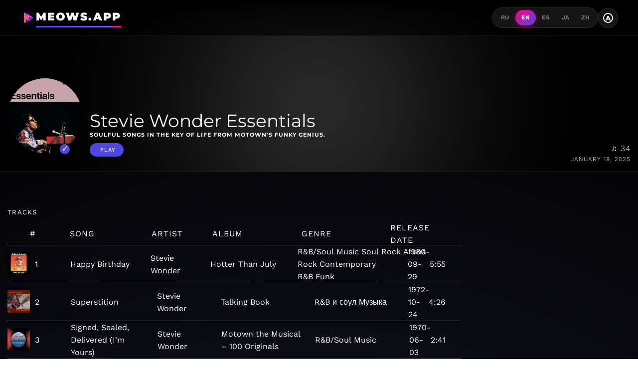

--- FILE ---
content_type: text/html;charset=UTF-8
request_url: https://meows.app/playlist/us/pl.60cda620537f4ff68cdf17484b9da6b9
body_size: 26618
content:
<!DOCTYPE html><html lang="en" data-beasties-container><head>
  <!-- Disable Cloudflare Rocket Loader for critical scripts -->
  <meta name="ROBOTS" content="INDEX, FOLLOW">

  <!-- Google tag (gtag.js) -->
  <script async data-cfasync="false" src="https://www.googletagmanager.com/gtag/js?id=G-M6P4XKL53C"></script>
  <script data-cfasync="false">
    window.dataLayer = window.dataLayer || [];
    function gtag() {
      dataLayer.push(arguments);
    }
    gtag('js', new Date());

    gtag('config', 'G-M6P4XKL53C');
  </script>
  <meta charset="utf-8">
  <base href="/">
  <meta name="viewport" content="width=device-width, initial-scale=1.0">
  <meta http-equiv="X-UA-Compatible" content="ie=edge">

  <link rel="icon" type="image/x-icon" href="favicon.ico">
  <link rel="manifest" href="manifest.json">
  <meta name="theme-color" content="#FF0080">

  <!-- Google Fonts - Montserrat (Headings) + Work Sans (Body) -->
  <link rel="preconnect" href="https://fonts.googleapis.com">
  <link rel="preconnect" href="https://fonts.gstatic.com" crossorigin>
  <style>@font-face{font-family:'Montserrat';font-style:normal;font-weight:400;font-display:swap;src:url(https://fonts.gstatic.com/s/montserrat/v31/JTUSjIg1_i6t8kCHKm459WRhyzbi.woff2) format('woff2');unicode-range:U+0460-052F, U+1C80-1C8A, U+20B4, U+2DE0-2DFF, U+A640-A69F, U+FE2E-FE2F;}@font-face{font-family:'Montserrat';font-style:normal;font-weight:400;font-display:swap;src:url(https://fonts.gstatic.com/s/montserrat/v31/JTUSjIg1_i6t8kCHKm459W1hyzbi.woff2) format('woff2');unicode-range:U+0301, U+0400-045F, U+0490-0491, U+04B0-04B1, U+2116;}@font-face{font-family:'Montserrat';font-style:normal;font-weight:400;font-display:swap;src:url(https://fonts.gstatic.com/s/montserrat/v31/JTUSjIg1_i6t8kCHKm459WZhyzbi.woff2) format('woff2');unicode-range:U+0102-0103, U+0110-0111, U+0128-0129, U+0168-0169, U+01A0-01A1, U+01AF-01B0, U+0300-0301, U+0303-0304, U+0308-0309, U+0323, U+0329, U+1EA0-1EF9, U+20AB;}@font-face{font-family:'Montserrat';font-style:normal;font-weight:400;font-display:swap;src:url(https://fonts.gstatic.com/s/montserrat/v31/JTUSjIg1_i6t8kCHKm459Wdhyzbi.woff2) format('woff2');unicode-range:U+0100-02BA, U+02BD-02C5, U+02C7-02CC, U+02CE-02D7, U+02DD-02FF, U+0304, U+0308, U+0329, U+1D00-1DBF, U+1E00-1E9F, U+1EF2-1EFF, U+2020, U+20A0-20AB, U+20AD-20C0, U+2113, U+2C60-2C7F, U+A720-A7FF;}@font-face{font-family:'Montserrat';font-style:normal;font-weight:400;font-display:swap;src:url(https://fonts.gstatic.com/s/montserrat/v31/JTUSjIg1_i6t8kCHKm459Wlhyw.woff2) format('woff2');unicode-range:U+0000-00FF, U+0131, U+0152-0153, U+02BB-02BC, U+02C6, U+02DA, U+02DC, U+0304, U+0308, U+0329, U+2000-206F, U+20AC, U+2122, U+2191, U+2193, U+2212, U+2215, U+FEFF, U+FFFD;}@font-face{font-family:'Montserrat';font-style:normal;font-weight:500;font-display:swap;src:url(https://fonts.gstatic.com/s/montserrat/v31/JTUSjIg1_i6t8kCHKm459WRhyzbi.woff2) format('woff2');unicode-range:U+0460-052F, U+1C80-1C8A, U+20B4, U+2DE0-2DFF, U+A640-A69F, U+FE2E-FE2F;}@font-face{font-family:'Montserrat';font-style:normal;font-weight:500;font-display:swap;src:url(https://fonts.gstatic.com/s/montserrat/v31/JTUSjIg1_i6t8kCHKm459W1hyzbi.woff2) format('woff2');unicode-range:U+0301, U+0400-045F, U+0490-0491, U+04B0-04B1, U+2116;}@font-face{font-family:'Montserrat';font-style:normal;font-weight:500;font-display:swap;src:url(https://fonts.gstatic.com/s/montserrat/v31/JTUSjIg1_i6t8kCHKm459WZhyzbi.woff2) format('woff2');unicode-range:U+0102-0103, U+0110-0111, U+0128-0129, U+0168-0169, U+01A0-01A1, U+01AF-01B0, U+0300-0301, U+0303-0304, U+0308-0309, U+0323, U+0329, U+1EA0-1EF9, U+20AB;}@font-face{font-family:'Montserrat';font-style:normal;font-weight:500;font-display:swap;src:url(https://fonts.gstatic.com/s/montserrat/v31/JTUSjIg1_i6t8kCHKm459Wdhyzbi.woff2) format('woff2');unicode-range:U+0100-02BA, U+02BD-02C5, U+02C7-02CC, U+02CE-02D7, U+02DD-02FF, U+0304, U+0308, U+0329, U+1D00-1DBF, U+1E00-1E9F, U+1EF2-1EFF, U+2020, U+20A0-20AB, U+20AD-20C0, U+2113, U+2C60-2C7F, U+A720-A7FF;}@font-face{font-family:'Montserrat';font-style:normal;font-weight:500;font-display:swap;src:url(https://fonts.gstatic.com/s/montserrat/v31/JTUSjIg1_i6t8kCHKm459Wlhyw.woff2) format('woff2');unicode-range:U+0000-00FF, U+0131, U+0152-0153, U+02BB-02BC, U+02C6, U+02DA, U+02DC, U+0304, U+0308, U+0329, U+2000-206F, U+20AC, U+2122, U+2191, U+2193, U+2212, U+2215, U+FEFF, U+FFFD;}@font-face{font-family:'Montserrat';font-style:normal;font-weight:600;font-display:swap;src:url(https://fonts.gstatic.com/s/montserrat/v31/JTUSjIg1_i6t8kCHKm459WRhyzbi.woff2) format('woff2');unicode-range:U+0460-052F, U+1C80-1C8A, U+20B4, U+2DE0-2DFF, U+A640-A69F, U+FE2E-FE2F;}@font-face{font-family:'Montserrat';font-style:normal;font-weight:600;font-display:swap;src:url(https://fonts.gstatic.com/s/montserrat/v31/JTUSjIg1_i6t8kCHKm459W1hyzbi.woff2) format('woff2');unicode-range:U+0301, U+0400-045F, U+0490-0491, U+04B0-04B1, U+2116;}@font-face{font-family:'Montserrat';font-style:normal;font-weight:600;font-display:swap;src:url(https://fonts.gstatic.com/s/montserrat/v31/JTUSjIg1_i6t8kCHKm459WZhyzbi.woff2) format('woff2');unicode-range:U+0102-0103, U+0110-0111, U+0128-0129, U+0168-0169, U+01A0-01A1, U+01AF-01B0, U+0300-0301, U+0303-0304, U+0308-0309, U+0323, U+0329, U+1EA0-1EF9, U+20AB;}@font-face{font-family:'Montserrat';font-style:normal;font-weight:600;font-display:swap;src:url(https://fonts.gstatic.com/s/montserrat/v31/JTUSjIg1_i6t8kCHKm459Wdhyzbi.woff2) format('woff2');unicode-range:U+0100-02BA, U+02BD-02C5, U+02C7-02CC, U+02CE-02D7, U+02DD-02FF, U+0304, U+0308, U+0329, U+1D00-1DBF, U+1E00-1E9F, U+1EF2-1EFF, U+2020, U+20A0-20AB, U+20AD-20C0, U+2113, U+2C60-2C7F, U+A720-A7FF;}@font-face{font-family:'Montserrat';font-style:normal;font-weight:600;font-display:swap;src:url(https://fonts.gstatic.com/s/montserrat/v31/JTUSjIg1_i6t8kCHKm459Wlhyw.woff2) format('woff2');unicode-range:U+0000-00FF, U+0131, U+0152-0153, U+02BB-02BC, U+02C6, U+02DA, U+02DC, U+0304, U+0308, U+0329, U+2000-206F, U+20AC, U+2122, U+2191, U+2193, U+2212, U+2215, U+FEFF, U+FFFD;}@font-face{font-family:'Montserrat';font-style:normal;font-weight:700;font-display:swap;src:url(https://fonts.gstatic.com/s/montserrat/v31/JTUSjIg1_i6t8kCHKm459WRhyzbi.woff2) format('woff2');unicode-range:U+0460-052F, U+1C80-1C8A, U+20B4, U+2DE0-2DFF, U+A640-A69F, U+FE2E-FE2F;}@font-face{font-family:'Montserrat';font-style:normal;font-weight:700;font-display:swap;src:url(https://fonts.gstatic.com/s/montserrat/v31/JTUSjIg1_i6t8kCHKm459W1hyzbi.woff2) format('woff2');unicode-range:U+0301, U+0400-045F, U+0490-0491, U+04B0-04B1, U+2116;}@font-face{font-family:'Montserrat';font-style:normal;font-weight:700;font-display:swap;src:url(https://fonts.gstatic.com/s/montserrat/v31/JTUSjIg1_i6t8kCHKm459WZhyzbi.woff2) format('woff2');unicode-range:U+0102-0103, U+0110-0111, U+0128-0129, U+0168-0169, U+01A0-01A1, U+01AF-01B0, U+0300-0301, U+0303-0304, U+0308-0309, U+0323, U+0329, U+1EA0-1EF9, U+20AB;}@font-face{font-family:'Montserrat';font-style:normal;font-weight:700;font-display:swap;src:url(https://fonts.gstatic.com/s/montserrat/v31/JTUSjIg1_i6t8kCHKm459Wdhyzbi.woff2) format('woff2');unicode-range:U+0100-02BA, U+02BD-02C5, U+02C7-02CC, U+02CE-02D7, U+02DD-02FF, U+0304, U+0308, U+0329, U+1D00-1DBF, U+1E00-1E9F, U+1EF2-1EFF, U+2020, U+20A0-20AB, U+20AD-20C0, U+2113, U+2C60-2C7F, U+A720-A7FF;}@font-face{font-family:'Montserrat';font-style:normal;font-weight:700;font-display:swap;src:url(https://fonts.gstatic.com/s/montserrat/v31/JTUSjIg1_i6t8kCHKm459Wlhyw.woff2) format('woff2');unicode-range:U+0000-00FF, U+0131, U+0152-0153, U+02BB-02BC, U+02C6, U+02DA, U+02DC, U+0304, U+0308, U+0329, U+2000-206F, U+20AC, U+2122, U+2191, U+2193, U+2212, U+2215, U+FEFF, U+FFFD;}@font-face{font-family:'Montserrat';font-style:normal;font-weight:800;font-display:swap;src:url(https://fonts.gstatic.com/s/montserrat/v31/JTUSjIg1_i6t8kCHKm459WRhyzbi.woff2) format('woff2');unicode-range:U+0460-052F, U+1C80-1C8A, U+20B4, U+2DE0-2DFF, U+A640-A69F, U+FE2E-FE2F;}@font-face{font-family:'Montserrat';font-style:normal;font-weight:800;font-display:swap;src:url(https://fonts.gstatic.com/s/montserrat/v31/JTUSjIg1_i6t8kCHKm459W1hyzbi.woff2) format('woff2');unicode-range:U+0301, U+0400-045F, U+0490-0491, U+04B0-04B1, U+2116;}@font-face{font-family:'Montserrat';font-style:normal;font-weight:800;font-display:swap;src:url(https://fonts.gstatic.com/s/montserrat/v31/JTUSjIg1_i6t8kCHKm459WZhyzbi.woff2) format('woff2');unicode-range:U+0102-0103, U+0110-0111, U+0128-0129, U+0168-0169, U+01A0-01A1, U+01AF-01B0, U+0300-0301, U+0303-0304, U+0308-0309, U+0323, U+0329, U+1EA0-1EF9, U+20AB;}@font-face{font-family:'Montserrat';font-style:normal;font-weight:800;font-display:swap;src:url(https://fonts.gstatic.com/s/montserrat/v31/JTUSjIg1_i6t8kCHKm459Wdhyzbi.woff2) format('woff2');unicode-range:U+0100-02BA, U+02BD-02C5, U+02C7-02CC, U+02CE-02D7, U+02DD-02FF, U+0304, U+0308, U+0329, U+1D00-1DBF, U+1E00-1E9F, U+1EF2-1EFF, U+2020, U+20A0-20AB, U+20AD-20C0, U+2113, U+2C60-2C7F, U+A720-A7FF;}@font-face{font-family:'Montserrat';font-style:normal;font-weight:800;font-display:swap;src:url(https://fonts.gstatic.com/s/montserrat/v31/JTUSjIg1_i6t8kCHKm459Wlhyw.woff2) format('woff2');unicode-range:U+0000-00FF, U+0131, U+0152-0153, U+02BB-02BC, U+02C6, U+02DA, U+02DC, U+0304, U+0308, U+0329, U+2000-206F, U+20AC, U+2122, U+2191, U+2193, U+2212, U+2215, U+FEFF, U+FFFD;}@font-face{font-family:'Montserrat';font-style:normal;font-weight:900;font-display:swap;src:url(https://fonts.gstatic.com/s/montserrat/v31/JTUSjIg1_i6t8kCHKm459WRhyzbi.woff2) format('woff2');unicode-range:U+0460-052F, U+1C80-1C8A, U+20B4, U+2DE0-2DFF, U+A640-A69F, U+FE2E-FE2F;}@font-face{font-family:'Montserrat';font-style:normal;font-weight:900;font-display:swap;src:url(https://fonts.gstatic.com/s/montserrat/v31/JTUSjIg1_i6t8kCHKm459W1hyzbi.woff2) format('woff2');unicode-range:U+0301, U+0400-045F, U+0490-0491, U+04B0-04B1, U+2116;}@font-face{font-family:'Montserrat';font-style:normal;font-weight:900;font-display:swap;src:url(https://fonts.gstatic.com/s/montserrat/v31/JTUSjIg1_i6t8kCHKm459WZhyzbi.woff2) format('woff2');unicode-range:U+0102-0103, U+0110-0111, U+0128-0129, U+0168-0169, U+01A0-01A1, U+01AF-01B0, U+0300-0301, U+0303-0304, U+0308-0309, U+0323, U+0329, U+1EA0-1EF9, U+20AB;}@font-face{font-family:'Montserrat';font-style:normal;font-weight:900;font-display:swap;src:url(https://fonts.gstatic.com/s/montserrat/v31/JTUSjIg1_i6t8kCHKm459Wdhyzbi.woff2) format('woff2');unicode-range:U+0100-02BA, U+02BD-02C5, U+02C7-02CC, U+02CE-02D7, U+02DD-02FF, U+0304, U+0308, U+0329, U+1D00-1DBF, U+1E00-1E9F, U+1EF2-1EFF, U+2020, U+20A0-20AB, U+20AD-20C0, U+2113, U+2C60-2C7F, U+A720-A7FF;}@font-face{font-family:'Montserrat';font-style:normal;font-weight:900;font-display:swap;src:url(https://fonts.gstatic.com/s/montserrat/v31/JTUSjIg1_i6t8kCHKm459Wlhyw.woff2) format('woff2');unicode-range:U+0000-00FF, U+0131, U+0152-0153, U+02BB-02BC, U+02C6, U+02DA, U+02DC, U+0304, U+0308, U+0329, U+2000-206F, U+20AC, U+2122, U+2191, U+2193, U+2212, U+2215, U+FEFF, U+FFFD;}@font-face{font-family:'Work Sans';font-style:normal;font-weight:300;font-display:swap;src:url(https://fonts.gstatic.com/s/worksans/v24/QGYsz_wNahGAdqQ43Rh_c6Dpp_k.woff2) format('woff2');unicode-range:U+0102-0103, U+0110-0111, U+0128-0129, U+0168-0169, U+01A0-01A1, U+01AF-01B0, U+0300-0301, U+0303-0304, U+0308-0309, U+0323, U+0329, U+1EA0-1EF9, U+20AB;}@font-face{font-family:'Work Sans';font-style:normal;font-weight:300;font-display:swap;src:url(https://fonts.gstatic.com/s/worksans/v24/QGYsz_wNahGAdqQ43Rh_cqDpp_k.woff2) format('woff2');unicode-range:U+0100-02BA, U+02BD-02C5, U+02C7-02CC, U+02CE-02D7, U+02DD-02FF, U+0304, U+0308, U+0329, U+1D00-1DBF, U+1E00-1E9F, U+1EF2-1EFF, U+2020, U+20A0-20AB, U+20AD-20C0, U+2113, U+2C60-2C7F, U+A720-A7FF;}@font-face{font-family:'Work Sans';font-style:normal;font-weight:300;font-display:swap;src:url(https://fonts.gstatic.com/s/worksans/v24/QGYsz_wNahGAdqQ43Rh_fKDp.woff2) format('woff2');unicode-range:U+0000-00FF, U+0131, U+0152-0153, U+02BB-02BC, U+02C6, U+02DA, U+02DC, U+0304, U+0308, U+0329, U+2000-206F, U+20AC, U+2122, U+2191, U+2193, U+2212, U+2215, U+FEFF, U+FFFD;}@font-face{font-family:'Work Sans';font-style:normal;font-weight:400;font-display:swap;src:url(https://fonts.gstatic.com/s/worksans/v24/QGYsz_wNahGAdqQ43Rh_c6Dpp_k.woff2) format('woff2');unicode-range:U+0102-0103, U+0110-0111, U+0128-0129, U+0168-0169, U+01A0-01A1, U+01AF-01B0, U+0300-0301, U+0303-0304, U+0308-0309, U+0323, U+0329, U+1EA0-1EF9, U+20AB;}@font-face{font-family:'Work Sans';font-style:normal;font-weight:400;font-display:swap;src:url(https://fonts.gstatic.com/s/worksans/v24/QGYsz_wNahGAdqQ43Rh_cqDpp_k.woff2) format('woff2');unicode-range:U+0100-02BA, U+02BD-02C5, U+02C7-02CC, U+02CE-02D7, U+02DD-02FF, U+0304, U+0308, U+0329, U+1D00-1DBF, U+1E00-1E9F, U+1EF2-1EFF, U+2020, U+20A0-20AB, U+20AD-20C0, U+2113, U+2C60-2C7F, U+A720-A7FF;}@font-face{font-family:'Work Sans';font-style:normal;font-weight:400;font-display:swap;src:url(https://fonts.gstatic.com/s/worksans/v24/QGYsz_wNahGAdqQ43Rh_fKDp.woff2) format('woff2');unicode-range:U+0000-00FF, U+0131, U+0152-0153, U+02BB-02BC, U+02C6, U+02DA, U+02DC, U+0304, U+0308, U+0329, U+2000-206F, U+20AC, U+2122, U+2191, U+2193, U+2212, U+2215, U+FEFF, U+FFFD;}@font-face{font-family:'Work Sans';font-style:normal;font-weight:500;font-display:swap;src:url(https://fonts.gstatic.com/s/worksans/v24/QGYsz_wNahGAdqQ43Rh_c6Dpp_k.woff2) format('woff2');unicode-range:U+0102-0103, U+0110-0111, U+0128-0129, U+0168-0169, U+01A0-01A1, U+01AF-01B0, U+0300-0301, U+0303-0304, U+0308-0309, U+0323, U+0329, U+1EA0-1EF9, U+20AB;}@font-face{font-family:'Work Sans';font-style:normal;font-weight:500;font-display:swap;src:url(https://fonts.gstatic.com/s/worksans/v24/QGYsz_wNahGAdqQ43Rh_cqDpp_k.woff2) format('woff2');unicode-range:U+0100-02BA, U+02BD-02C5, U+02C7-02CC, U+02CE-02D7, U+02DD-02FF, U+0304, U+0308, U+0329, U+1D00-1DBF, U+1E00-1E9F, U+1EF2-1EFF, U+2020, U+20A0-20AB, U+20AD-20C0, U+2113, U+2C60-2C7F, U+A720-A7FF;}@font-face{font-family:'Work Sans';font-style:normal;font-weight:500;font-display:swap;src:url(https://fonts.gstatic.com/s/worksans/v24/QGYsz_wNahGAdqQ43Rh_fKDp.woff2) format('woff2');unicode-range:U+0000-00FF, U+0131, U+0152-0153, U+02BB-02BC, U+02C6, U+02DA, U+02DC, U+0304, U+0308, U+0329, U+2000-206F, U+20AC, U+2122, U+2191, U+2193, U+2212, U+2215, U+FEFF, U+FFFD;}@font-face{font-family:'Work Sans';font-style:normal;font-weight:600;font-display:swap;src:url(https://fonts.gstatic.com/s/worksans/v24/QGYsz_wNahGAdqQ43Rh_c6Dpp_k.woff2) format('woff2');unicode-range:U+0102-0103, U+0110-0111, U+0128-0129, U+0168-0169, U+01A0-01A1, U+01AF-01B0, U+0300-0301, U+0303-0304, U+0308-0309, U+0323, U+0329, U+1EA0-1EF9, U+20AB;}@font-face{font-family:'Work Sans';font-style:normal;font-weight:600;font-display:swap;src:url(https://fonts.gstatic.com/s/worksans/v24/QGYsz_wNahGAdqQ43Rh_cqDpp_k.woff2) format('woff2');unicode-range:U+0100-02BA, U+02BD-02C5, U+02C7-02CC, U+02CE-02D7, U+02DD-02FF, U+0304, U+0308, U+0329, U+1D00-1DBF, U+1E00-1E9F, U+1EF2-1EFF, U+2020, U+20A0-20AB, U+20AD-20C0, U+2113, U+2C60-2C7F, U+A720-A7FF;}@font-face{font-family:'Work Sans';font-style:normal;font-weight:600;font-display:swap;src:url(https://fonts.gstatic.com/s/worksans/v24/QGYsz_wNahGAdqQ43Rh_fKDp.woff2) format('woff2');unicode-range:U+0000-00FF, U+0131, U+0152-0153, U+02BB-02BC, U+02C6, U+02DA, U+02DC, U+0304, U+0308, U+0329, U+2000-206F, U+20AC, U+2122, U+2191, U+2193, U+2212, U+2215, U+FEFF, U+FFFD;}@font-face{font-family:'Work Sans';font-style:normal;font-weight:700;font-display:swap;src:url(https://fonts.gstatic.com/s/worksans/v24/QGYsz_wNahGAdqQ43Rh_c6Dpp_k.woff2) format('woff2');unicode-range:U+0102-0103, U+0110-0111, U+0128-0129, U+0168-0169, U+01A0-01A1, U+01AF-01B0, U+0300-0301, U+0303-0304, U+0308-0309, U+0323, U+0329, U+1EA0-1EF9, U+20AB;}@font-face{font-family:'Work Sans';font-style:normal;font-weight:700;font-display:swap;src:url(https://fonts.gstatic.com/s/worksans/v24/QGYsz_wNahGAdqQ43Rh_cqDpp_k.woff2) format('woff2');unicode-range:U+0100-02BA, U+02BD-02C5, U+02C7-02CC, U+02CE-02D7, U+02DD-02FF, U+0304, U+0308, U+0329, U+1D00-1DBF, U+1E00-1E9F, U+1EF2-1EFF, U+2020, U+20A0-20AB, U+20AD-20C0, U+2113, U+2C60-2C7F, U+A720-A7FF;}@font-face{font-family:'Work Sans';font-style:normal;font-weight:700;font-display:swap;src:url(https://fonts.gstatic.com/s/worksans/v24/QGYsz_wNahGAdqQ43Rh_fKDp.woff2) format('woff2');unicode-range:U+0000-00FF, U+0131, U+0152-0153, U+02BB-02BC, U+02C6, U+02DA, U+02DC, U+0304, U+0308, U+0329, U+2000-206F, U+20AC, U+2122, U+2191, U+2193, U+2212, U+2215, U+FEFF, U+FFFD;}</style>

  <!-- Facebook Pixel Code -->
  <script data-cfasync="false">
    !(function (f, b, e, v, n, t, s) {
      if (f.fbq) return;
      n = f.fbq = function () {
        n.callMethod ? n.callMethod.apply(n, arguments) : n.queue.push(arguments);
      };
      if (!f._fbq) f._fbq = n;
      n.push = n;
      n.loaded = !0;
      n.version = '2.0';
      n.queue = [];
      t = b.createElement(e);
      t.async = !0;
      t.src = v;
      s = b.getElementsByTagName(e)[0];
      s.parentNode.insertBefore(t, s);
    })(window, document, 'script', 'https://connect.facebook.net/en_US/fbevents.js');
    fbq('init', '483460009013355');
    fbq('track', 'PageView');
  </script>
  <!-- End Facebook Pixel Code -->
<style>@-webkit-keyframes moveInLeft{0%{opacity:0;-webkit-transform:translateX(-10rem);transform:translate(-10rem)}80%{-webkit-transform:translateX(1rem);transform:translate(1rem)}to{opacity:1;-webkit-transform:translate(0);transform:translate(0)}}@-webkit-keyframes moveInRight{0%{opacity:0;-webkit-transform:translateX(10rem);transform:translate(10rem)}80%{-webkit-transform:translateX(-1rem);transform:translate(-1rem)}to{opacity:1;-webkit-transform:translate(0);transform:translate(0)}}@-webkit-keyframes moveInBottom{0%{opacity:0;-webkit-transform:translateY(3rem);transform:translateY(3rem)}to{opacity:1;-webkit-transform:translate(0);transform:translate(0)}}*{margin:0;padding:0;box-sizing:border-box}html{font-size:62.5%}@media only screen and (max-width: 75em){html{font-size:56.25%}}@media only screen and (max-width: 56.25em){html{font-size:50%}}@media only screen and (min-width: 112.5em){html{font-size:75%}}body{font-family:Work Sans,-apple-system,BlinkMacSystemFont,sans-serif;font-weight:400;line-height:1.6;font-size:1.6rem;background:radial-gradient(circle at 50% 50%,#1a1a2e,#000);color:#fff;min-height:100vh;-webkit-font-smoothing:antialiased;transition:background .3s,color .3s}h1,h2{font-family:Montserrat,sans-serif;font-weight:700;line-height:1.2}a{text-decoration:none;color:inherit}ul{list-style:none}body{font-family:Work Sans,sans-serif}h1,h2{font-family:Montserrat,sans-serif}footer,section{display:block}a{background:transparent}a:active,a:hover{outline:0}h1{font-size:1.6rem;margin:.67em 0}img{border:0}svg:not(:root){overflow:hidden}button{color:inherit;font:inherit;margin:0}button{overflow:visible}button{text-transform:none}button{-webkit-appearance:button;cursor:pointer}button::-moz-focus-inner{border:0;padding:0}@media print{*{text-shadow:none!important;color:#000!important;background:transparent!important;box-shadow:none!important}a,a:visited{text-decoration:underline}a[href]:after{content:" (" attr(href) ")"}img{page-break-inside:avoid}img{max-width:100%!important}p,h2{orphans:3;widows:3}h2{page-break-after:avoid}.label{border:1px solid #000000}}.icon{display:inline-block;width:32px;height:32px;-webkit-mask:url(/assets/img/sprite.svg) no-repeat 100% 100%;mask:url(/assets/img/sprite.svg) no-repeat 100% 100%}.icon:not(.white):not(.black){background-color:#777}.icon:not(.white):not(.black):hover{background-color:#c8c8c8}.icon.white{background-color:#fff}.icon.white:hover{background-color:#777}.meows-earth{-webkit-mask-position:-240px -84px;mask-position:-240px -84px}html{--mat-app-background-color: #fcf8fd;--mat-app-text-color: #1b1b1f;--mat-app-elevation-shadow-level-0: 0px 0px 0px 0px rgba(0, 0, 0, .2), 0px 0px 0px 0px rgba(0, 0, 0, .14), 0px 0px 0px 0px rgba(0, 0, 0, .12);--mat-app-elevation-shadow-level-1: 0px 2px 1px -1px rgba(0, 0, 0, .2), 0px 1px 1px 0px rgba(0, 0, 0, .14), 0px 1px 3px 0px rgba(0, 0, 0, .12);--mat-app-elevation-shadow-level-2: 0px 3px 1px -2px rgba(0, 0, 0, .2), 0px 2px 2px 0px rgba(0, 0, 0, .14), 0px 1px 5px 0px rgba(0, 0, 0, .12);--mat-app-elevation-shadow-level-3: 0px 3px 3px -2px rgba(0, 0, 0, .2), 0px 3px 4px 0px rgba(0, 0, 0, .14), 0px 1px 8px 0px rgba(0, 0, 0, .12);--mat-app-elevation-shadow-level-4: 0px 2px 4px -1px rgba(0, 0, 0, .2), 0px 4px 5px 0px rgba(0, 0, 0, .14), 0px 1px 10px 0px rgba(0, 0, 0, .12);--mat-app-elevation-shadow-level-5: 0px 3px 5px -1px rgba(0, 0, 0, .2), 0px 5px 8px 0px rgba(0, 0, 0, .14), 0px 1px 14px 0px rgba(0, 0, 0, .12);--mat-app-elevation-shadow-level-6: 0px 3px 5px -1px rgba(0, 0, 0, .2), 0px 6px 10px 0px rgba(0, 0, 0, .14), 0px 1px 18px 0px rgba(0, 0, 0, .12);--mat-app-elevation-shadow-level-7: 0px 4px 5px -2px rgba(0, 0, 0, .2), 0px 7px 10px 1px rgba(0, 0, 0, .14), 0px 2px 16px 1px rgba(0, 0, 0, .12);--mat-app-elevation-shadow-level-8: 0px 5px 5px -3px rgba(0, 0, 0, .2), 0px 8px 10px 1px rgba(0, 0, 0, .14), 0px 3px 14px 2px rgba(0, 0, 0, .12);--mat-app-elevation-shadow-level-9: 0px 5px 6px -3px rgba(0, 0, 0, .2), 0px 9px 12px 1px rgba(0, 0, 0, .14), 0px 3px 16px 2px rgba(0, 0, 0, .12);--mat-app-elevation-shadow-level-10: 0px 6px 6px -3px rgba(0, 0, 0, .2), 0px 10px 14px 1px rgba(0, 0, 0, .14), 0px 4px 18px 3px rgba(0, 0, 0, .12);--mat-app-elevation-shadow-level-11: 0px 6px 7px -4px rgba(0, 0, 0, .2), 0px 11px 15px 1px rgba(0, 0, 0, .14), 0px 4px 20px 3px rgba(0, 0, 0, .12);--mat-app-elevation-shadow-level-12: 0px 7px 8px -4px rgba(0, 0, 0, .2), 0px 12px 17px 2px rgba(0, 0, 0, .14), 0px 5px 22px 4px rgba(0, 0, 0, .12);--mat-app-elevation-shadow-level-13: 0px 7px 8px -4px rgba(0, 0, 0, .2), 0px 13px 19px 2px rgba(0, 0, 0, .14), 0px 5px 24px 4px rgba(0, 0, 0, .12);--mat-app-elevation-shadow-level-14: 0px 7px 9px -4px rgba(0, 0, 0, .2), 0px 14px 21px 2px rgba(0, 0, 0, .14), 0px 5px 26px 4px rgba(0, 0, 0, .12);--mat-app-elevation-shadow-level-15: 0px 8px 9px -5px rgba(0, 0, 0, .2), 0px 15px 22px 2px rgba(0, 0, 0, .14), 0px 6px 28px 5px rgba(0, 0, 0, .12);--mat-app-elevation-shadow-level-16: 0px 8px 10px -5px rgba(0, 0, 0, .2), 0px 16px 24px 2px rgba(0, 0, 0, .14), 0px 6px 30px 5px rgba(0, 0, 0, .12);--mat-app-elevation-shadow-level-17: 0px 8px 11px -5px rgba(0, 0, 0, .2), 0px 17px 26px 2px rgba(0, 0, 0, .14), 0px 6px 32px 5px rgba(0, 0, 0, .12);--mat-app-elevation-shadow-level-18: 0px 9px 11px -5px rgba(0, 0, 0, .2), 0px 18px 28px 2px rgba(0, 0, 0, .14), 0px 7px 34px 6px rgba(0, 0, 0, .12);--mat-app-elevation-shadow-level-19: 0px 9px 12px -6px rgba(0, 0, 0, .2), 0px 19px 29px 2px rgba(0, 0, 0, .14), 0px 7px 36px 6px rgba(0, 0, 0, .12);--mat-app-elevation-shadow-level-20: 0px 10px 13px -6px rgba(0, 0, 0, .2), 0px 20px 31px 3px rgba(0, 0, 0, .14), 0px 8px 38px 7px rgba(0, 0, 0, .12);--mat-app-elevation-shadow-level-21: 0px 10px 13px -6px rgba(0, 0, 0, .2), 0px 21px 33px 3px rgba(0, 0, 0, .14), 0px 8px 40px 7px rgba(0, 0, 0, .12);--mat-app-elevation-shadow-level-22: 0px 10px 14px -6px rgba(0, 0, 0, .2), 0px 22px 35px 3px rgba(0, 0, 0, .14), 0px 8px 42px 7px rgba(0, 0, 0, .12);--mat-app-elevation-shadow-level-23: 0px 11px 14px -7px rgba(0, 0, 0, .2), 0px 23px 36px 3px rgba(0, 0, 0, .14), 0px 9px 44px 8px rgba(0, 0, 0, .12);--mat-app-elevation-shadow-level-24: 0px 11px 15px -7px rgba(0, 0, 0, .2), 0px 24px 38px 3px rgba(0, 0, 0, .14), 0px 9px 46px 8px rgba(0, 0, 0, .12)}html{--mat-ripple-color: color-mix(in srgb, #1b1b1f 10%, transparent)}html{--mat-option-focus-state-layer-color: color-mix(in srgb, #1b1b1f 12%, transparent);--mat-option-hover-state-layer-color: color-mix(in srgb, #1b1b1f 8%, transparent);--mat-option-label-text-color: #1b1b1f;--mat-option-selected-state-label-text-color: #444559;--mat-option-selected-state-layer-color: #e1e0f9}html{--mat-optgroup-label-text-color: #46464f}html{--mat-pseudo-checkbox-full-disabled-selected-checkmark-color: #fcf8fd;--mat-pseudo-checkbox-full-disabled-selected-icon-color: color-mix(in srgb, #1b1b1f 38%, transparent);--mat-pseudo-checkbox-full-disabled-unselected-icon-color: color-mix(in srgb, #1b1b1f 38%, transparent);--mat-pseudo-checkbox-full-selected-checkmark-color: #ffffff;--mat-pseudo-checkbox-full-selected-icon-color: #343dff;--mat-pseudo-checkbox-full-unselected-icon-color: #46464f;--mat-pseudo-checkbox-minimal-disabled-selected-checkmark-color: color-mix(in srgb, #1b1b1f 38%, transparent);--mat-pseudo-checkbox-minimal-selected-checkmark-color: #343dff}html{--mat-option-label-text-size: 1rem;--mat-option-label-text-weight: 400;--mat-option-label-text-font: Roboto, sans-serif;--mat-option-label-text-line-height: 1.25rem;--mat-option-label-text-tracking: .006rem}html{--mat-optgroup-label-text-font: Roboto, sans-serif;--mat-optgroup-label-text-line-height: 1.25rem;--mat-optgroup-label-text-size: .875rem;--mat-optgroup-label-text-tracking: .006rem;--mat-optgroup-label-text-weight: 500}html{--mat-card-elevated-container-shape: 12px;--mat-card-filled-container-shape: 12px;--mat-card-outlined-container-shape: 12px;--mat-card-outlined-outline-width: 1px}html{--mat-card-elevated-container-color: #f6f2f7;--mat-card-elevated-container-elevation: 0px 2px 1px -1px rgba(0, 0, 0, .2), 0px 1px 1px 0px rgba(0, 0, 0, .14), 0px 1px 3px 0px rgba(0, 0, 0, .12);--mat-card-filled-container-color: #e5e1e6;--mat-card-filled-container-elevation: 0px 0px 0px 0px rgba(0, 0, 0, .2), 0px 0px 0px 0px rgba(0, 0, 0, .14), 0px 0px 0px 0px rgba(0, 0, 0, .12);--mat-card-outlined-container-color: #fcf8fd;--mat-card-outlined-container-elevation: 0px 0px 0px 0px rgba(0, 0, 0, .2), 0px 0px 0px 0px rgba(0, 0, 0, .14), 0px 0px 0px 0px rgba(0, 0, 0, .12);--mat-card-outlined-outline-color: #c7c5d0;--mat-card-subtitle-text-color: #1b1b1f}html{--mat-card-subtitle-text-font: Roboto, sans-serif;--mat-card-subtitle-text-line-height: 1.5rem;--mat-card-subtitle-text-size: 1rem;--mat-card-subtitle-text-tracking: .009rem;--mat-card-subtitle-text-weight: 500;--mat-card-title-text-font: Roboto, sans-serif;--mat-card-title-text-line-height: 1.75rem;--mat-card-title-text-size: 1.375rem;--mat-card-title-text-tracking: 0;--mat-card-title-text-weight: 400}html{--mat-progress-bar-active-indicator-height: 4px;--mat-progress-bar-track-height: 4px;--mat-progress-bar-track-shape: 0}html{--mat-progress-bar-active-indicator-color: #343dff;--mat-progress-bar-track-color: #e4e1ec}html{--mat-tooltip-container-color: #303034;--mat-tooltip-container-shape: 4px;--mat-tooltip-supporting-text-color: #f3eff4}html{--mat-tooltip-supporting-text-font: Roboto, sans-serif;--mat-tooltip-supporting-text-line-height: 1rem;--mat-tooltip-supporting-text-size: .75rem;--mat-tooltip-supporting-text-tracking: .025rem;--mat-tooltip-supporting-text-weight: 400}html{--mat-form-field-filled-active-indicator-height: 1px;--mat-form-field-filled-focus-active-indicator-height: 2px;--mat-form-field-filled-container-shape: 4px;--mat-form-field-outlined-outline-width: 1px;--mat-form-field-outlined-focus-outline-width: 2px;--mat-form-field-outlined-container-shape: 4px}html{--mat-form-field-disabled-input-text-placeholder-color: color-mix(in srgb, #1b1b1f 38%, transparent);--mat-form-field-disabled-leading-icon-color: color-mix(in srgb, #1b1b1f 38%, transparent);--mat-form-field-disabled-select-arrow-color: color-mix(in srgb, #1b1b1f 38%, transparent);--mat-form-field-disabled-trailing-icon-color: color-mix(in srgb, #1b1b1f 38%, transparent);--mat-form-field-enabled-select-arrow-color: #46464f;--mat-form-field-error-focus-trailing-icon-color: #ba1a1a;--mat-form-field-error-hover-trailing-icon-color: #93000a;--mat-form-field-error-text-color: #ba1a1a;--mat-form-field-error-trailing-icon-color: #ba1a1a;--mat-form-field-filled-active-indicator-color: #46464f;--mat-form-field-filled-caret-color: #343dff;--mat-form-field-filled-container-color: #e4e1ec;--mat-form-field-filled-disabled-active-indicator-color: color-mix(in srgb, #1b1b1f 38%, transparent);--mat-form-field-filled-disabled-container-color: color-mix(in srgb, #1b1b1f 4%, transparent);--mat-form-field-filled-disabled-input-text-color: color-mix(in srgb, #1b1b1f 38%, transparent);--mat-form-field-filled-disabled-label-text-color: color-mix(in srgb, #1b1b1f 38%, transparent);--mat-form-field-filled-error-active-indicator-color: #ba1a1a;--mat-form-field-filled-error-caret-color: #ba1a1a;--mat-form-field-filled-error-focus-active-indicator-color: #ba1a1a;--mat-form-field-filled-error-focus-label-text-color: #ba1a1a;--mat-form-field-filled-error-hover-active-indicator-color: #93000a;--mat-form-field-filled-error-hover-label-text-color: #93000a;--mat-form-field-filled-error-label-text-color: #ba1a1a;--mat-form-field-filled-focus-active-indicator-color: #343dff;--mat-form-field-filled-focus-label-text-color: #343dff;--mat-form-field-filled-hover-active-indicator-color: #1b1b1f;--mat-form-field-filled-hover-label-text-color: #46464f;--mat-form-field-filled-input-text-color: #1b1b1f;--mat-form-field-filled-input-text-placeholder-color: #46464f;--mat-form-field-filled-label-text-color: #46464f;--mat-form-field-focus-select-arrow-color: #343dff;--mat-form-field-focus-state-layer-opacity: 0;--mat-form-field-hover-state-layer-opacity: .08;--mat-form-field-leading-icon-color: #46464f;--mat-form-field-outlined-caret-color: #343dff;--mat-form-field-outlined-disabled-input-text-color: color-mix(in srgb, #1b1b1f 38%, transparent);--mat-form-field-outlined-disabled-label-text-color: color-mix(in srgb, #1b1b1f 38%, transparent);--mat-form-field-outlined-disabled-outline-color: color-mix(in srgb, #1b1b1f 12%, transparent);--mat-form-field-outlined-error-caret-color: #ba1a1a;--mat-form-field-outlined-error-focus-label-text-color: #ba1a1a;--mat-form-field-outlined-error-focus-outline-color: #ba1a1a;--mat-form-field-outlined-error-hover-label-text-color: #93000a;--mat-form-field-outlined-error-hover-outline-color: #93000a;--mat-form-field-outlined-error-label-text-color: #ba1a1a;--mat-form-field-outlined-error-outline-color: #ba1a1a;--mat-form-field-outlined-focus-label-text-color: #343dff;--mat-form-field-outlined-focus-outline-color: #343dff;--mat-form-field-outlined-hover-label-text-color: #1b1b1f;--mat-form-field-outlined-hover-outline-color: #1b1b1f;--mat-form-field-outlined-input-text-color: #1b1b1f;--mat-form-field-outlined-input-text-placeholder-color: #46464f;--mat-form-field-outlined-label-text-color: #46464f;--mat-form-field-outlined-outline-color: #777680;--mat-form-field-select-disabled-option-text-color: color-mix(in srgb, #1b1b1f 38%, transparent);--mat-form-field-select-option-text-color: #1b1b1f;--mat-form-field-state-layer-color: #1b1b1f;--mat-form-field-trailing-icon-color: #46464f}html{--mat-form-field-container-height: 56px;--mat-form-field-filled-label-display: block;--mat-form-field-container-vertical-padding: 16px;--mat-form-field-filled-with-label-container-padding-top: 24px;--mat-form-field-filled-with-label-container-padding-bottom: 8px}html{--mat-form-field-container-text-font: Roboto, sans-serif;--mat-form-field-container-text-line-height: 1.5rem;--mat-form-field-container-text-size: 1rem;--mat-form-field-container-text-tracking: .031rem;--mat-form-field-container-text-weight: 400;--mat-form-field-subscript-text-font: Roboto, sans-serif;--mat-form-field-subscript-text-line-height: 1rem;--mat-form-field-subscript-text-size: .75rem;--mat-form-field-subscript-text-tracking: .025rem;--mat-form-field-subscript-text-weight: 400;--mat-form-field-outlined-label-text-font: Roboto, sans-serif;--mat-form-field-outlined-label-text-size: 1rem;--mat-form-field-outlined-label-text-tracking: .031rem;--mat-form-field-outlined-label-text-weight: 400;--mat-form-field-filled-label-text-font: Roboto, sans-serif;--mat-form-field-filled-label-text-size: 1rem;--mat-form-field-filled-label-text-tracking: .031rem;--mat-form-field-filled-label-text-weight: 400}html{--mat-select-container-elevation-shadow: 0px 3px 1px -2px rgba(0, 0, 0, .2), 0px 2px 2px 0px rgba(0, 0, 0, .14), 0px 1px 5px 0px rgba(0, 0, 0, .12)}html{--mat-select-panel-background-color: #f0edf1;--mat-select-enabled-trigger-text-color: #1b1b1f;--mat-select-disabled-trigger-text-color: color-mix(in srgb, #1b1b1f 38%, transparent);--mat-select-placeholder-text-color: #46464f;--mat-select-enabled-arrow-color: #46464f;--mat-select-disabled-arrow-color: color-mix(in srgb, #1b1b1f 38%, transparent);--mat-select-focused-arrow-color: #343dff;--mat-select-invalid-arrow-color: #ba1a1a}html{--mat-select-arrow-transform: translateY(-8px)}html{--mat-select-trigger-text-font: Roboto, sans-serif;--mat-select-trigger-text-line-height: 1.5rem;--mat-select-trigger-text-size: 1rem;--mat-select-trigger-text-tracking: .031rem;--mat-select-trigger-text-weight: 400}html{--mat-autocomplete-container-shape: 4px;--mat-autocomplete-container-elevation-shadow: 0px 3px 1px -2px rgba(0, 0, 0, .2), 0px 2px 2px 0px rgba(0, 0, 0, .14), 0px 1px 5px 0px rgba(0, 0, 0, .12)}html{--mat-autocomplete-background-color: #f0edf1}html{--mat-dialog-actions-alignment: flex-end;--mat-dialog-actions-padding: 16px 24px;--mat-dialog-container-elevation-shadow: none;--mat-dialog-container-max-width: 560px;--mat-dialog-container-min-width: 280px;--mat-dialog-container-shape: 28px;--mat-dialog-container-small-max-width: calc(100vw - 32px) ;--mat-dialog-content-padding: 20px 24px;--mat-dialog-headline-padding: 6px 24px 13px;--mat-dialog-with-actions-content-padding: 20px 24px 0}html{--mat-dialog-container-color: #fcf8fd;--mat-dialog-subhead-color: #1b1b1f;--mat-dialog-supporting-text-color: #46464f}html{--mat-dialog-subhead-font: Roboto, sans-serif;--mat-dialog-subhead-line-height: 2rem;--mat-dialog-subhead-size: 1.5rem;--mat-dialog-subhead-tracking: 0;--mat-dialog-subhead-weight: 400;--mat-dialog-supporting-text-font: Roboto, sans-serif;--mat-dialog-supporting-text-line-height: 1.25rem;--mat-dialog-supporting-text-size: .875rem;--mat-dialog-supporting-text-tracking: .016rem;--mat-dialog-supporting-text-weight: 400}html{--mat-chip-container-shape-radius: 8px;--mat-chip-disabled-container-opacity: 1;--mat-chip-elevated-container-color: transparent;--mat-chip-flat-selected-outline-width: 0;--mat-chip-outline-width: 1px;--mat-chip-trailing-action-focus-opacity: 1;--mat-chip-trailing-action-opacity: 1;--mat-chip-with-avatar-avatar-shape-radius: 24px;--mat-chip-with-avatar-avatar-size: 24px;--mat-chip-with-avatar-disabled-avatar-opacity: .38;--mat-chip-with-icon-disabled-icon-opacity: .38;--mat-chip-with-icon-icon-size: 18px;--mat-chip-with-trailing-icon-disabled-trailing-icon-opacity: .38}html{--mat-chip-disabled-label-text-color: color-mix(in srgb, #1b1b1f 38%, transparent);--mat-chip-disabled-outline-color: color-mix(in srgb, #1b1b1f 12%, transparent);--mat-chip-elevated-selected-container-color: #e1e0f9;--mat-chip-flat-disabled-selected-container-color: color-mix(in srgb, #1b1b1f 12%, transparent);--mat-chip-focus-outline-color: #46464f;--mat-chip-focus-state-layer-color: #46464f;--mat-chip-focus-state-layer-opacity: .12;--mat-chip-hover-state-layer-color: #46464f;--mat-chip-hover-state-layer-opacity: .08;--mat-chip-label-text-color: #46464f;--mat-chip-outline-color: #777680;--mat-chip-selected-disabled-trailing-icon-color: #1b1b1f;--mat-chip-selected-focus-state-layer-color: #444559;--mat-chip-selected-focus-state-layer-opacity: .12;--mat-chip-selected-hover-state-layer-color: #444559;--mat-chip-selected-hover-state-layer-opacity: .08;--mat-chip-selected-label-text-color: #444559;--mat-chip-selected-trailing-action-state-layer-color: #444559;--mat-chip-selected-trailing-icon-color: #444559;--mat-chip-trailing-action-focus-state-layer-opacity: .12;--mat-chip-trailing-action-hover-state-layer-opacity: .08;--mat-chip-trailing-action-state-layer-color: #46464f;--mat-chip-with-icon-disabled-icon-color: #1b1b1f;--mat-chip-with-icon-icon-color: #46464f;--mat-chip-with-icon-selected-icon-color: #444559;--mat-chip-with-trailing-icon-disabled-trailing-icon-color: #1b1b1f;--mat-chip-with-trailing-icon-trailing-icon-color: #46464f}html{--mat-chip-container-height: 32px}html{--mat-chip-label-text-font: Roboto, sans-serif;--mat-chip-label-text-line-height: 1.25rem;--mat-chip-label-text-size: .875rem;--mat-chip-label-text-tracking: .006rem;--mat-chip-label-text-weight: 500}html{--mat-slide-toggle-disabled-selected-handle-opacity: 1;--mat-slide-toggle-disabled-selected-icon-opacity: .38;--mat-slide-toggle-disabled-track-opacity: .12;--mat-slide-toggle-disabled-unselected-handle-opacity: .38;--mat-slide-toggle-disabled-unselected-icon-opacity: .38;--mat-slide-toggle-disabled-unselected-track-outline-width: 2px;--mat-slide-toggle-handle-shape: 9999px;--mat-slide-toggle-hidden-track-opacity: 0;--mat-slide-toggle-hidden-track-transition: opacity 75ms;--mat-slide-toggle-pressed-handle-size: 28px;--mat-slide-toggle-selected-handle-horizontal-margin: 0 24px;--mat-slide-toggle-selected-handle-size: 24px;--mat-slide-toggle-selected-icon-size: 16px;--mat-slide-toggle-selected-pressed-handle-horizontal-margin: 0 22px;--mat-slide-toggle-selected-track-outline-color: transparent;--mat-slide-toggle-selected-track-outline-width: 2px;--mat-slide-toggle-selected-with-icon-handle-horizontal-margin: 0 24px;--mat-slide-toggle-state-layer-size: 40px;--mat-slide-toggle-track-height: 32px;--mat-slide-toggle-track-outline-width: 2px;--mat-slide-toggle-track-shape: 9999px;--mat-slide-toggle-track-width: 52px;--mat-slide-toggle-unselected-handle-horizontal-margin: 0 8px;--mat-slide-toggle-unselected-handle-size: 16px;--mat-slide-toggle-unselected-icon-size: 16px;--mat-slide-toggle-unselected-pressed-handle-horizontal-margin: 0 2px;--mat-slide-toggle-unselected-with-icon-handle-horizontal-margin: 0 4px;--mat-slide-toggle-visible-track-opacity: 1;--mat-slide-toggle-visible-track-transition: opacity 75ms;--mat-slide-toggle-with-icon-handle-size: 24px;--mat-slide-toggle-touch-target-size: 48px}html{--mat-slide-toggle-disabled-label-text-color: #1b1b1f;--mat-slide-toggle-disabled-selected-handle-color: #fcf8fd;--mat-slide-toggle-disabled-selected-icon-color: #1b1b1f;--mat-slide-toggle-disabled-selected-track-color: #1b1b1f;--mat-slide-toggle-disabled-unselected-handle-color: #1b1b1f;--mat-slide-toggle-disabled-unselected-icon-color: #e4e1ec;--mat-slide-toggle-disabled-unselected-track-color: #e4e1ec;--mat-slide-toggle-disabled-unselected-track-outline-color: #1b1b1f;--mat-slide-toggle-label-text-color: #1b1b1f;--mat-slide-toggle-selected-focus-handle-color: #e0e0ff;--mat-slide-toggle-selected-focus-state-layer-color: #343dff;--mat-slide-toggle-selected-focus-state-layer-opacity: .12;--mat-slide-toggle-selected-focus-track-color: #343dff;--mat-slide-toggle-selected-handle-color: #ffffff;--mat-slide-toggle-selected-hover-handle-color: #e0e0ff;--mat-slide-toggle-selected-hover-state-layer-color: #343dff;--mat-slide-toggle-selected-hover-state-layer-opacity: .08;--mat-slide-toggle-selected-hover-track-color: #343dff;--mat-slide-toggle-selected-icon-color: #0000ef;--mat-slide-toggle-selected-pressed-handle-color: #e0e0ff;--mat-slide-toggle-selected-pressed-state-layer-color: #343dff;--mat-slide-toggle-selected-pressed-state-layer-opacity: .12;--mat-slide-toggle-selected-pressed-track-color: #343dff;--mat-slide-toggle-selected-track-color: #343dff;--mat-slide-toggle-track-outline-color: #777680;--mat-slide-toggle-unselected-focus-handle-color: #46464f;--mat-slide-toggle-unselected-focus-state-layer-color: #1b1b1f;--mat-slide-toggle-unselected-focus-state-layer-opacity: .12;--mat-slide-toggle-unselected-focus-track-color: #e4e1ec;--mat-slide-toggle-unselected-handle-color: #777680;--mat-slide-toggle-unselected-hover-handle-color: #46464f;--mat-slide-toggle-unselected-hover-state-layer-color: #1b1b1f;--mat-slide-toggle-unselected-hover-state-layer-opacity: .08;--mat-slide-toggle-unselected-hover-track-color: #e4e1ec;--mat-slide-toggle-unselected-icon-color: #e4e1ec;--mat-slide-toggle-unselected-pressed-handle-color: #46464f;--mat-slide-toggle-unselected-pressed-state-layer-color: #1b1b1f;--mat-slide-toggle-unselected-pressed-state-layer-opacity: .12;--mat-slide-toggle-unselected-pressed-track-color: #e4e1ec;--mat-slide-toggle-unselected-track-color: #e4e1ec}html{--mat-slide-toggle-touch-target-display: block}html{--mat-slide-toggle-label-text-font: Roboto, sans-serif;--mat-slide-toggle-label-text-line-height: 1.25rem;--mat-slide-toggle-label-text-size: .875rem;--mat-slide-toggle-label-text-tracking: .016rem;--mat-slide-toggle-label-text-weight: 400}html{--mat-radio-disabled-unselected-icon-opacity: .38;--mat-radio-disabled-selected-icon-opacity: .38;--mat-radio-touch-target-size: 48px}html{--mat-radio-checked-ripple-color: #343dff;--mat-radio-disabled-label-color: color-mix(in srgb, #1b1b1f 38%, transparent);--mat-radio-disabled-selected-icon-color: #1b1b1f;--mat-radio-disabled-unselected-icon-color: #1b1b1f;--mat-radio-label-text-color: #1b1b1f;--mat-radio-ripple-color: #1b1b1f;--mat-radio-selected-focus-icon-color: #343dff;--mat-radio-selected-hover-icon-color: #343dff;--mat-radio-selected-icon-color: #343dff;--mat-radio-selected-pressed-icon-color: #343dff;--mat-radio-unselected-focus-icon-color: #1b1b1f;--mat-radio-unselected-hover-icon-color: #1b1b1f;--mat-radio-unselected-icon-color: #46464f;--mat-radio-unselected-pressed-icon-color: #1b1b1f}html{--mat-radio-touch-target-display: block;--mat-radio-state-layer-size: 40px}html{--mat-radio-label-text-font: Roboto, sans-serif;--mat-radio-label-text-line-height: 1.25rem;--mat-radio-label-text-size: .875rem;--mat-radio-label-text-tracking: .016rem;--mat-radio-label-text-weight: 400}html{--mat-slider-value-indicator-opacity: 1;--mat-slider-value-indicator-padding: 0;--mat-slider-value-indicator-width: 28px;--mat-slider-value-indicator-height: 28px;--mat-slider-value-indicator-caret-display: none;--mat-slider-value-indicator-border-radius: 50% 50% 50% 0;--mat-slider-value-indicator-text-transform: rotate(45deg);--mat-slider-value-indicator-container-transform: translateX(-50%) rotate(-45deg);--mat-slider-active-track-height: 4px;--mat-slider-handle-height: 20px;--mat-slider-handle-width: 20px;--mat-slider-inactive-track-height: 4px;--mat-slider-with-overlap-handle-outline-width: 1px;--mat-slider-with-tick-marks-active-container-opacity: .38;--mat-slider-with-tick-marks-container-size: 2px;--mat-slider-with-tick-marks-inactive-container-opacity: .38;--mat-slider-value-indicator-transform-origin: 0 28px}html{--mat-slider-active-track-color: #343dff;--mat-slider-active-track-shape: 9999px;--mat-slider-disabled-active-track-color: #1b1b1f;--mat-slider-disabled-handle-color: #1b1b1f;--mat-slider-disabled-inactive-track-color: #1b1b1f;--mat-slider-focus-handle-color: #343dff;--mat-slider-focus-state-layer-color: color-mix(in srgb, #343dff 20%, transparent);--mat-slider-handle-color: #343dff;--mat-slider-handle-elevation: 0px 2px 1px -1px rgba(0, 0, 0, .2), 0px 1px 1px 0px rgba(0, 0, 0, .14), 0px 1px 3px 0px rgba(0, 0, 0, .12);--mat-slider-handle-shape: 9999px;--mat-slider-hover-handle-color: #343dff;--mat-slider-hover-state-layer-color: color-mix(in srgb, #343dff 5%, transparent);--mat-slider-inactive-track-color: #e4e1ec;--mat-slider-inactive-track-shape: 9999px;--mat-slider-label-container-color: #343dff;--mat-slider-label-label-text-color: #ffffff;--mat-slider-ripple-color: #343dff;--mat-slider-with-overlap-handle-outline-color: #ffffff;--mat-slider-with-tick-marks-active-container-color: #ffffff;--mat-slider-with-tick-marks-container-shape: 9999px;--mat-slider-with-tick-marks-disabled-container-color: #1b1b1f;--mat-slider-with-tick-marks-inactive-container-color: #46464f}html{--mat-slider-label-label-text-font: Roboto, sans-serif;--mat-slider-label-label-text-line-height: 1rem;--mat-slider-label-label-text-size: .75rem;--mat-slider-label-label-text-tracking: .031rem;--mat-slider-label-label-text-weight: 500}html{--mat-menu-divider-bottom-spacing: 8px;--mat-menu-divider-top-spacing: 8px;--mat-menu-item-icon-size: 24px;--mat-menu-item-spacing: 12px;--mat-menu-item-leading-spacing: 12px;--mat-menu-item-trailing-spacing: 12px;--mat-menu-item-with-icon-leading-spacing: 12px;--mat-menu-item-with-icon-trailing-spacing: 12px}html{--mat-menu-container-shape: 4px;--mat-menu-divider-color: #e4e1ec;--mat-menu-item-label-text-color: #1b1b1f;--mat-menu-item-icon-color: #46464f;--mat-menu-item-hover-state-layer-color: color-mix(in srgb, #1b1b1f 8%, transparent);--mat-menu-item-focus-state-layer-color: color-mix(in srgb, #1b1b1f 12%, transparent);--mat-menu-container-color: #f0edf1;--mat-menu-container-elevation-shadow: 0px 3px 1px -2px rgba(0, 0, 0, .2), 0px 2px 2px 0px rgba(0, 0, 0, .14), 0px 1px 5px 0px rgba(0, 0, 0, .12)}html{--mat-menu-item-label-text-font: Roboto, sans-serif;--mat-menu-item-label-text-line-height: 1.25rem;--mat-menu-item-label-text-size: .875rem;--mat-menu-item-label-text-tracking: .006rem;--mat-menu-item-label-text-weight: 500}html{--mat-list-active-indicator-color: #e1e0f9;--mat-list-active-indicator-shape: 9999px;--mat-list-list-item-container-color: transparent;--mat-list-list-item-container-shape: 0;--mat-list-list-item-disabled-label-text-color: #1b1b1f;--mat-list-list-item-disabled-label-text-opacity: .3;--mat-list-list-item-disabled-leading-icon-color: #1b1b1f;--mat-list-list-item-disabled-leading-icon-opacity: .38;--mat-list-list-item-disabled-state-layer-color: #1b1b1f;--mat-list-list-item-disabled-state-layer-opacity: .12;--mat-list-list-item-disabled-trailing-icon-color: #1b1b1f;--mat-list-list-item-disabled-trailing-icon-opacity: .38;--mat-list-list-item-focus-label-text-color: #1b1b1f;--mat-list-list-item-focus-state-layer-color: #1b1b1f;--mat-list-list-item-focus-state-layer-opacity: .12;--mat-list-list-item-hover-label-text-color: #1b1b1f;--mat-list-list-item-hover-state-layer-color: #1b1b1f;--mat-list-list-item-hover-state-layer-opacity: .08;--mat-list-list-item-label-text-color: #1b1b1f;--mat-list-list-item-leading-avatar-color: #e0e0ff;--mat-list-list-item-leading-avatar-shape: 9999px;--mat-list-list-item-leading-avatar-size: 40px;--mat-list-list-item-leading-icon-color: #46464f;--mat-list-list-item-leading-icon-size: 24px;--mat-list-list-item-selected-trailing-icon-color: #343dff;--mat-list-list-item-supporting-text-color: #46464f;--mat-list-list-item-trailing-icon-color: #46464f;--mat-list-list-item-trailing-icon-size: 24px;--mat-list-list-item-trailing-supporting-text-color: #46464f}html{--mat-list-list-item-leading-icon-start-space: 16px;--mat-list-list-item-leading-icon-end-space: 16px;--mat-list-list-item-one-line-container-height: 48px;--mat-list-list-item-two-line-container-height: 64px;--mat-list-list-item-three-line-container-height: 88px}html{--mat-list-list-item-label-text-font: Roboto, sans-serif;--mat-list-list-item-label-text-line-height: 1.5rem;--mat-list-list-item-label-text-size: 1rem;--mat-list-list-item-label-text-tracking: .031rem;--mat-list-list-item-label-text-weight: 400;--mat-list-list-item-supporting-text-font: Roboto, sans-serif;--mat-list-list-item-supporting-text-line-height: 1.25rem;--mat-list-list-item-supporting-text-size: .875rem;--mat-list-list-item-supporting-text-tracking: .016rem;--mat-list-list-item-supporting-text-weight: 400;--mat-list-list-item-trailing-supporting-text-font: Roboto, sans-serif;--mat-list-list-item-trailing-supporting-text-line-height: 1rem;--mat-list-list-item-trailing-supporting-text-size: .688rem;--mat-list-list-item-trailing-supporting-text-tracking: .031rem;--mat-list-list-item-trailing-supporting-text-weight: 500}html{--mat-paginator-page-size-select-width: 84px;--mat-paginator-page-size-select-touch-target-height: 48px}html{--mat-paginator-container-text-color: #1b1b1f;--mat-paginator-container-background-color: #fcf8fd;--mat-paginator-disabled-icon-color: color-mix(in srgb, #1b1b1f 38%, transparent);--mat-paginator-enabled-icon-color: #46464f}html{--mat-paginator-container-size: 56px;--mat-paginator-form-field-container-height: 40px;--mat-paginator-form-field-container-vertical-padding: 8px;--mat-paginator-touch-target-display: block}html{--mat-paginator-container-text-font: Roboto, sans-serif;--mat-paginator-container-text-line-height: 1rem;--mat-paginator-container-text-size: .75rem;--mat-paginator-container-text-tracking: .025rem;--mat-paginator-container-text-weight: 400;--mat-paginator-select-trigger-text-size: .75rem}html{--mat-tab-active-indicator-height: 2px;--mat-tab-active-indicator-shape: 0;--mat-tab-divider-height: 1px}html{--mat-tab-active-focus-indicator-color: #343dff;--mat-tab-active-focus-label-text-color: #1b1b1f;--mat-tab-active-hover-indicator-color: #343dff;--mat-tab-active-hover-label-text-color: #1b1b1f;--mat-tab-active-indicator-color: #343dff;--mat-tab-active-label-text-color: #1b1b1f;--mat-tab-active-ripple-color: #1b1b1f;--mat-tab-divider-color: #e4e1ec;--mat-tab-inactive-focus-label-text-color: #1b1b1f;--mat-tab-inactive-hover-label-text-color: #1b1b1f;--mat-tab-inactive-label-text-color: #1b1b1f;--mat-tab-inactive-ripple-color: #1b1b1f;--mat-tab-pagination-icon-color: #1b1b1f;--mat-tab-disabled-ripple-color: #46464f}html{--mat-tab-container-height: 48px}html{--mat-tab-label-text-font: Roboto, sans-serif;--mat-tab-label-text-line-height: 1.25rem;--mat-tab-label-text-size: .875rem;--mat-tab-label-text-tracking: .006rem;--mat-tab-label-text-weight: 500}html{--mat-checkbox-selected-focus-state-layer-opacity: .12;--mat-checkbox-selected-hover-state-layer-opacity: .08;--mat-checkbox-selected-pressed-state-layer-opacity: .12;--mat-checkbox-unselected-focus-state-layer-opacity: .12;--mat-checkbox-unselected-hover-state-layer-opacity: .08;--mat-checkbox-unselected-pressed-state-layer-opacity: .12;--mat-checkbox-touch-target-size: 48px}html{--mat-checkbox-disabled-label-color: color-mix(in srgb, #1b1b1f 38%, transparent);--mat-checkbox-disabled-selected-checkmark-color: #fcf8fd;--mat-checkbox-disabled-selected-icon-color: color-mix(in srgb, #1b1b1f 38%, transparent);--mat-checkbox-disabled-unselected-icon-color: color-mix(in srgb, #1b1b1f 38%, transparent);--mat-checkbox-label-text-color: #1b1b1f;--mat-checkbox-selected-checkmark-color: #ffffff;--mat-checkbox-selected-focus-icon-color: #343dff;--mat-checkbox-selected-focus-state-layer-color: #343dff;--mat-checkbox-selected-hover-icon-color: #343dff;--mat-checkbox-selected-hover-state-layer-color: #343dff;--mat-checkbox-selected-icon-color: #343dff;--mat-checkbox-selected-pressed-icon-color: #343dff;--mat-checkbox-selected-pressed-state-layer-color: #1b1b1f;--mat-checkbox-unselected-focus-icon-color: #1b1b1f;--mat-checkbox-unselected-focus-state-layer-color: #1b1b1f;--mat-checkbox-unselected-hover-icon-color: #1b1b1f;--mat-checkbox-unselected-hover-state-layer-color: #1b1b1f;--mat-checkbox-unselected-icon-color: #46464f;--mat-checkbox-unselected-pressed-state-layer-color: #343dff}html{--mat-checkbox-touch-target-display: block;--mat-checkbox-state-layer-size: 40px}html{--mat-checkbox-label-text-font: Roboto, sans-serif;--mat-checkbox-label-text-line-height: 1.25rem;--mat-checkbox-label-text-size: .875rem;--mat-checkbox-label-text-tracking: .016rem;--mat-checkbox-label-text-weight: 400}html{--mat-button-filled-container-shape: 9999px;--mat-button-filled-horizontal-padding: 24px;--mat-button-filled-icon-offset: -8px;--mat-button-filled-icon-spacing: 8px;--mat-button-filled-touch-target-size: 48px;--mat-button-outlined-container-shape: 9999px;--mat-button-outlined-horizontal-padding: 24px;--mat-button-outlined-icon-offset: -8px;--mat-button-outlined-icon-spacing: 8px;--mat-button-outlined-outline-width: 1px;--mat-button-outlined-touch-target-size: 48px;--mat-button-protected-container-shape: 9999px;--mat-button-protected-horizontal-padding: 24px;--mat-button-protected-icon-offset: -8px;--mat-button-protected-icon-spacing: 8px;--mat-button-protected-touch-target-size: 48px;--mat-button-text-container-shape: 9999px;--mat-button-text-horizontal-padding: 12px;--mat-button-text-icon-offset: -4px;--mat-button-text-icon-spacing: 8px;--mat-button-text-with-icon-horizontal-padding: 16px;--mat-button-text-touch-target-size: 48px;--mat-button-tonal-container-shape: 9999px;--mat-button-tonal-horizontal-padding: 24px;--mat-button-tonal-icon-offset: -8px;--mat-button-tonal-icon-spacing: 8px;--mat-button-tonal-touch-target-size: 48px}html{--mat-button-filled-container-color: #343dff;--mat-button-filled-disabled-container-color: color-mix(in srgb, #1b1b1f 12%, transparent);--mat-button-filled-disabled-label-text-color: color-mix(in srgb, #1b1b1f 38%, transparent);--mat-button-filled-disabled-state-layer-color: #46464f;--mat-button-filled-focus-state-layer-opacity: .12;--mat-button-filled-hover-state-layer-opacity: .08;--mat-button-filled-label-text-color: #ffffff;--mat-button-filled-pressed-state-layer-opacity: .12;--mat-button-filled-ripple-color: color-mix(in srgb, #ffffff 12%, transparent);--mat-button-filled-state-layer-color: #ffffff;--mat-button-outlined-disabled-label-text-color: color-mix(in srgb, #1b1b1f 38%, transparent);--mat-button-outlined-disabled-outline-color: color-mix(in srgb, #1b1b1f 12%, transparent);--mat-button-outlined-disabled-state-layer-color: #46464f;--mat-button-outlined-focus-state-layer-opacity: .12;--mat-button-outlined-hover-state-layer-opacity: .08;--mat-button-outlined-label-text-color: #343dff;--mat-button-outlined-outline-color: #777680;--mat-button-outlined-pressed-state-layer-opacity: .12;--mat-button-outlined-ripple-color: color-mix(in srgb, #343dff 12%, transparent);--mat-button-outlined-state-layer-color: #343dff;--mat-button-protected-container-color: #fcf8fd;--mat-button-protected-container-elevation-shadow: 0px 2px 1px -1px rgba(0, 0, 0, .2), 0px 1px 1px 0px rgba(0, 0, 0, .14), 0px 1px 3px 0px rgba(0, 0, 0, .12);--mat-button-protected-disabled-container-color: color-mix(in srgb, #1b1b1f 12%, transparent);--mat-button-protected-disabled-container-elevation-shadow: 0px 0px 0px 0px rgba(0, 0, 0, .2), 0px 0px 0px 0px rgba(0, 0, 0, .14), 0px 0px 0px 0px rgba(0, 0, 0, .12);--mat-button-protected-disabled-label-text-color: color-mix(in srgb, #1b1b1f 38%, transparent);--mat-button-protected-disabled-state-layer-color: #46464f;--mat-button-protected-focus-container-elevation-shadow: 0px 2px 1px -1px rgba(0, 0, 0, .2), 0px 1px 1px 0px rgba(0, 0, 0, .14), 0px 1px 3px 0px rgba(0, 0, 0, .12);--mat-button-protected-focus-state-layer-opacity: .12;--mat-button-protected-hover-container-elevation-shadow: 0px 3px 3px -2px rgba(0, 0, 0, .2), 0px 3px 4px 0px rgba(0, 0, 0, .14), 0px 1px 8px 0px rgba(0, 0, 0, .12);--mat-button-protected-hover-state-layer-opacity: .08;--mat-button-protected-label-text-color: #343dff;--mat-button-protected-pressed-container-elevation-shadow: 0px 2px 1px -1px rgba(0, 0, 0, .2), 0px 1px 1px 0px rgba(0, 0, 0, .14), 0px 1px 3px 0px rgba(0, 0, 0, .12);--mat-button-protected-pressed-state-layer-opacity: .12;--mat-button-protected-ripple-color: color-mix(in srgb, #343dff 12%, transparent);--mat-button-protected-state-layer-color: #343dff;--mat-button-text-disabled-label-text-color: color-mix(in srgb, #1b1b1f 38%, transparent);--mat-button-text-disabled-state-layer-color: #46464f;--mat-button-text-focus-state-layer-opacity: .12;--mat-button-text-hover-state-layer-opacity: .08;--mat-button-text-label-text-color: #343dff;--mat-button-text-pressed-state-layer-opacity: .12;--mat-button-text-ripple-color: color-mix(in srgb, #343dff 12%, transparent);--mat-button-text-state-layer-color: #343dff;--mat-button-tonal-container-color: #e1e0f9;--mat-button-tonal-disabled-container-color: color-mix(in srgb, #1b1b1f 12%, transparent);--mat-button-tonal-disabled-label-text-color: color-mix(in srgb, #1b1b1f 38%, transparent);--mat-button-tonal-disabled-state-layer-color: #46464f;--mat-button-tonal-focus-state-layer-opacity: .12;--mat-button-tonal-hover-state-layer-opacity: .08;--mat-button-tonal-label-text-color: #444559;--mat-button-tonal-pressed-state-layer-opacity: .12;--mat-button-tonal-ripple-color: color-mix(in srgb, #444559 12%, transparent);--mat-button-tonal-state-layer-color: #444559}html{--mat-button-filled-touch-target-display: block;--mat-button-filled-container-height: 40px;--mat-button-outlined-container-height: 40px;--mat-button-outlined-touch-target-display: block;--mat-button-protected-touch-target-display: block;--mat-button-protected-container-height: 40px;--mat-button-text-touch-target-display: block;--mat-button-text-container-height: 40px;--mat-button-tonal-container-height: 40px;--mat-button-tonal-touch-target-display: block}html{--mat-button-filled-label-text-font: Roboto, sans-serif;--mat-button-filled-label-text-size: .875rem;--mat-button-filled-label-text-tracking: .006rem;--mat-button-filled-label-text-weight: 500;--mat-button-outlined-label-text-font: Roboto, sans-serif;--mat-button-outlined-label-text-size: .875rem;--mat-button-outlined-label-text-tracking: .006rem;--mat-button-outlined-label-text-weight: 500;--mat-button-protected-label-text-font: Roboto, sans-serif;--mat-button-protected-label-text-size: .875rem;--mat-button-protected-label-text-tracking: .006rem;--mat-button-protected-label-text-weight: 500;--mat-button-text-label-text-font: Roboto, sans-serif;--mat-button-text-label-text-size: .875rem;--mat-button-text-label-text-tracking: .006rem;--mat-button-text-label-text-weight: 500;--mat-button-tonal-label-text-font: Roboto, sans-serif;--mat-button-tonal-label-text-size: .875rem;--mat-button-tonal-label-text-tracking: .006rem;--mat-button-tonal-label-text-weight: 500}html{--mat-icon-button-icon-size: 24px;--mat-icon-button-container-shape: 9999px;--mat-icon-button-touch-target-size: 48px}html{--mat-icon-button-disabled-icon-color: color-mix(in srgb, #1b1b1f 38%, transparent);--mat-icon-button-disabled-state-layer-color: #46464f;--mat-icon-button-focus-state-layer-opacity: .12;--mat-icon-button-hover-state-layer-opacity: .08;--mat-icon-button-icon-color: #46464f;--mat-icon-button-pressed-state-layer-opacity: .12;--mat-icon-button-ripple-color: color-mix(in srgb, #46464f 12%, transparent);--mat-icon-button-state-layer-color: #46464f}html{--mat-icon-button-touch-target-display: block;--mat-icon-button-state-layer-size: 40px}html{--mat-fab-container-shape: 16px;--mat-fab-extended-container-height: 56px;--mat-fab-extended-container-shape: 16px;--mat-fab-small-container-shape: 12px;--mat-fab-touch-target-size: 48px;--mat-fab-small-touch-target-size: 48px}html{--mat-fab-container-color: #e0e0ff;--mat-fab-container-elevation-shadow: 0px 3px 5px -1px rgba(0, 0, 0, .2), 0px 6px 10px 0px rgba(0, 0, 0, .14), 0px 1px 18px 0px rgba(0, 0, 0, .12);--mat-fab-disabled-state-container-color: color-mix(in srgb, #1b1b1f 12%, transparent);--mat-fab-disabled-state-foreground-color: color-mix(in srgb, #1b1b1f 38%, transparent);--mat-fab-extended-container-elevation-shadow: 0px 3px 5px -1px rgba(0, 0, 0, .2), 0px 6px 10px 0px rgba(0, 0, 0, .14), 0px 1px 18px 0px rgba(0, 0, 0, .12);--mat-fab-extended-focus-container-elevation-shadow: 0px 3px 5px -1px rgba(0, 0, 0, .2), 0px 6px 10px 0px rgba(0, 0, 0, .14), 0px 1px 18px 0px rgba(0, 0, 0, .12);--mat-fab-extended-hover-container-elevation-shadow: 0px 5px 5px -3px rgba(0, 0, 0, .2), 0px 8px 10px 1px rgba(0, 0, 0, .14), 0px 3px 14px 2px rgba(0, 0, 0, .12);--mat-fab-extended-pressed-container-elevation-shadow: 6;--mat-fab-focus-container-elevation-shadow: 0px 3px 5px -1px rgba(0, 0, 0, .2), 0px 6px 10px 0px rgba(0, 0, 0, .14), 0px 1px 18px 0px rgba(0, 0, 0, .12);--mat-fab-focus-state-layer-opacity: .12;--mat-fab-foreground-color: #0000ef;--mat-fab-hover-container-elevation-shadow: 0px 5px 5px -3px rgba(0, 0, 0, .2), 0px 8px 10px 1px rgba(0, 0, 0, .14), 0px 3px 14px 2px rgba(0, 0, 0, .12);--mat-fab-hover-state-layer-opacity: .08;--mat-fab-pressed-container-elevation-shadow: 0px 3px 5px -1px rgba(0, 0, 0, .2), 0px 6px 10px 0px rgba(0, 0, 0, .14), 0px 1px 18px 0px rgba(0, 0, 0, .12);--mat-fab-pressed-state-layer-opacity: .12;--mat-fab-ripple-color: color-mix(in srgb, #0000ef 12%, transparent);--mat-fab-small-container-color: #e0e0ff;--mat-fab-small-container-elevation-shadow: 0px 3px 5px -1px rgba(0, 0, 0, .2), 0px 6px 10px 0px rgba(0, 0, 0, .14), 0px 1px 18px 0px rgba(0, 0, 0, .12);--mat-fab-small-disabled-state-container-color: color-mix(in srgb, #1b1b1f 12%, transparent);--mat-fab-small-disabled-state-foreground-color: color-mix(in srgb, #1b1b1f 38%, transparent);--mat-fab-small-focus-container-elevation-shadow: 0px 3px 5px -1px rgba(0, 0, 0, .2), 0px 6px 10px 0px rgba(0, 0, 0, .14), 0px 1px 18px 0px rgba(0, 0, 0, .12);--mat-fab-small-focus-state-layer-opacity: .12;--mat-fab-small-foreground-color: #0000ef;--mat-fab-small-hover-container-elevation-shadow: 0px 5px 5px -3px rgba(0, 0, 0, .2), 0px 8px 10px 1px rgba(0, 0, 0, .14), 0px 3px 14px 2px rgba(0, 0, 0, .12);--mat-fab-small-hover-state-layer-opacity: .08;--mat-fab-small-pressed-container-elevation-shadow: 0px 3px 5px -1px rgba(0, 0, 0, .2), 0px 6px 10px 0px rgba(0, 0, 0, .14), 0px 1px 18px 0px rgba(0, 0, 0, .12);--mat-fab-small-pressed-state-layer-opacity: .12;--mat-fab-small-ripple-color: color-mix(in srgb, #0000ef 12%, transparent);--mat-fab-small-state-layer-color: #0000ef;--mat-fab-state-layer-color: #0000ef}html{--mat-fab-touch-target-display: block}html{--mat-fab-extended-label-text-font: Roboto, sans-serif;--mat-fab-extended-label-text-size: .875rem;--mat-fab-extended-label-text-tracking: .006rem;--mat-fab-extended-label-text-weight: 500}html{--mat-snack-bar-container-shape: 4px}html{--mat-snack-bar-button-color: #bec2ff;--mat-snack-bar-container-color: #303034;--mat-snack-bar-supporting-text-color: #f3eff4}html{--mat-snack-bar-supporting-text-font: Roboto, sans-serif;--mat-snack-bar-supporting-text-line-height: 1.25rem;--mat-snack-bar-supporting-text-size: .875rem;--mat-snack-bar-supporting-text-weight: 400}html{--mat-table-row-item-outline-width: 1px}html{--mat-table-background-color: #fcf8fd;--mat-table-header-headline-color: #1b1b1f;--mat-table-row-item-label-text-color: #1b1b1f;--mat-table-row-item-outline-color: #777680}html{--mat-table-header-container-height: 56px;--mat-table-footer-container-height: 52px;--mat-table-row-item-container-height: 52px}html{--mat-table-header-headline-font: Roboto, sans-serif;--mat-table-header-headline-line-height: 1.25rem;--mat-table-header-headline-size: .875rem;--mat-table-header-headline-tracking: .006rem;--mat-table-header-headline-weight: 500;--mat-table-row-item-label-text-font: Roboto, sans-serif;--mat-table-row-item-label-text-line-height: 1.25rem;--mat-table-row-item-label-text-size: .875rem;--mat-table-row-item-label-text-tracking: .016rem;--mat-table-row-item-label-text-weight: 400;--mat-table-footer-supporting-text-font: Roboto, sans-serif;--mat-table-footer-supporting-text-line-height: 1.25rem;--mat-table-footer-supporting-text-size: .875rem;--mat-table-footer-supporting-text-tracking: .016rem;--mat-table-footer-supporting-text-weight: 400}html{--mat-progress-spinner-size: 48px;--mat-progress-spinner-active-indicator-width: 4px}html{--mat-progress-spinner-active-indicator-color: #343dff}html{--mat-badge-container-offset: -12px 0;--mat-badge-container-overlap-offset: -12px;--mat-badge-container-padding: 0 4px;--mat-badge-container-shape: 9999px;--mat-badge-container-size: 16px;--mat-badge-large-size-container-offset: -12px 0;--mat-badge-large-size-container-overlap-offset: -12px;--mat-badge-large-size-container-padding: 0 4px;--mat-badge-large-size-container-size: 16px;--mat-badge-legacy-container-size: unset;--mat-badge-legacy-large-size-container-size: unset;--mat-badge-legacy-small-size-container-size: unset;--mat-badge-small-size-container-offset: -6px 0;--mat-badge-small-size-container-overlap-offset: -6px;--mat-badge-small-size-container-padding: 0;--mat-badge-small-size-container-size: 6px}html{--mat-badge-background-color: #ba1a1a;--mat-badge-disabled-state-background-color: color-mix(in srgb, #ba1a1a 38%, transparent);--mat-badge-disabled-state-text-color: #ffffff;--mat-badge-text-color: #ffffff}html{--mat-badge-large-size-line-height: 16px;--mat-badge-large-size-text-size: .688rem;--mat-badge-line-height: 16px;--mat-badge-small-size-line-height: 6px;--mat-badge-small-size-text-size: 0;--mat-badge-text-font: Roboto, sans-serif;--mat-badge-text-size: .688rem;--mat-badge-text-weight: 500}html{--mat-bottom-sheet-container-shape: 28px}html{--mat-bottom-sheet-container-text-color: #1b1b1f;--mat-bottom-sheet-container-background-color: #f6f2f7}html{--mat-bottom-sheet-container-text-font: Roboto, sans-serif;--mat-bottom-sheet-container-text-line-height: 1.5rem;--mat-bottom-sheet-container-text-size: 1rem;--mat-bottom-sheet-container-text-tracking: .031rem;--mat-bottom-sheet-container-text-weight: 400}html{--mat-button-toggle-focus-state-layer-opacity: .12;--mat-button-toggle-hover-state-layer-opacity: .08;--mat-button-toggle-shape: 28px}html{--mat-button-toggle-background-color: transparent;--mat-button-toggle-disabled-selected-state-background-color: color-mix(in srgb, #1b1b1f 12%, transparent);--mat-button-toggle-disabled-selected-state-text-color: color-mix(in srgb, #1b1b1f 38%, transparent);--mat-button-toggle-disabled-state-background-color: transparent;--mat-button-toggle-disabled-state-text-color: color-mix(in srgb, #1b1b1f 38%, transparent);--mat-button-toggle-divider-color: #777680;--mat-button-toggle-selected-state-background-color: #e1e0f9;--mat-button-toggle-selected-state-text-color: #444559;--mat-button-toggle-state-layer-color: #1b1b1f;--mat-button-toggle-text-color: #1b1b1f}html{--mat-button-toggle-height: 40px}html{--mat-button-toggle-label-text-font: Roboto, sans-serif;--mat-button-toggle-label-text-line-height: 1.25rem;--mat-button-toggle-label-text-size: .875rem;--mat-button-toggle-label-text-tracking: .006rem;--mat-button-toggle-label-text-weight: 500}html{--mat-datepicker-calendar-container-elevation-shadow: 0px 0px 0px 0px rgba(0, 0, 0, .2), 0px 0px 0px 0px rgba(0, 0, 0, .14), 0px 0px 0px 0px rgba(0, 0, 0, .12);--mat-datepicker-calendar-container-shape: 16px;--mat-datepicker-calendar-container-touch-elevation-shadow: 0px 0px 0px 0px rgba(0, 0, 0, .2), 0px 0px 0px 0px rgba(0, 0, 0, .14), 0px 0px 0px 0px rgba(0, 0, 0, .12);--mat-datepicker-calendar-container-touch-shape: 28px}html{--mat-datepicker-calendar-body-label-text-color: #1b1b1f;--mat-datepicker-calendar-container-background-color: #ebe7eb;--mat-datepicker-calendar-container-text-color: #1b1b1f;--mat-datepicker-calendar-date-disabled-state-text-color: color-mix(in srgb, #1b1b1f 38%, transparent);--mat-datepicker-calendar-date-focus-state-background-color: color-mix(in srgb, #1b1b1f 12%, transparent);--mat-datepicker-calendar-date-hover-state-background-color: color-mix(in srgb, #1b1b1f 8%, transparent);--mat-datepicker-calendar-date-in-comparison-range-state-background-color: #ffd9e1;--mat-datepicker-calendar-date-in-overlap-range-selected-state-background-color: #5c5d72;--mat-datepicker-calendar-date-in-overlap-range-state-background-color: #e1e0f9;--mat-datepicker-calendar-date-in-range-state-background-color: #e0e0ff;--mat-datepicker-calendar-date-outline-color: transparent;--mat-datepicker-calendar-date-preview-state-outline-color: #343dff;--mat-datepicker-calendar-date-selected-disabled-state-background-color: color-mix(in srgb, #1b1b1f 38%, transparent);--mat-datepicker-calendar-date-selected-state-background-color: #343dff;--mat-datepicker-calendar-date-selected-state-text-color: #ffffff;--mat-datepicker-calendar-date-text-color: #1b1b1f;--mat-datepicker-calendar-date-today-disabled-state-outline-color: color-mix(in srgb, #1b1b1f 38%, transparent);--mat-datepicker-calendar-date-today-outline-color: #343dff;--mat-datepicker-calendar-date-today-selected-state-outline-color: #343dff;--mat-datepicker-calendar-header-divider-color: transparent;--mat-datepicker-calendar-header-text-color: #46464f;--mat-datepicker-calendar-navigation-button-icon-color: #46464f;--mat-datepicker-calendar-period-button-icon-color: #46464f;--mat-datepicker-calendar-period-button-text-color: #46464f;--mat-datepicker-range-input-disabled-state-separator-color: color-mix(in srgb, #1b1b1f 38%, transparent);--mat-datepicker-range-input-disabled-state-text-color: color-mix(in srgb, #1b1b1f 38%, transparent);--mat-datepicker-range-input-separator-color: #1b1b1f;--mat-datepicker-toggle-active-state-icon-color: #343dff;--mat-datepicker-toggle-icon-color: #46464f}html{--mat-datepicker-calendar-body-label-text-size: .875rem;--mat-datepicker-calendar-body-label-text-weight: 500;--mat-datepicker-calendar-header-text-size: .875rem;--mat-datepicker-calendar-header-text-weight: 500;--mat-datepicker-calendar-period-button-text-size: .875rem;--mat-datepicker-calendar-period-button-text-weight: 500;--mat-datepicker-calendar-text-font: Roboto, sans-serif;--mat-datepicker-calendar-text-size: .875rem}html{--mat-divider-width: 1px}html{--mat-divider-color: #c7c5d0}html{--mat-expansion-container-shape: 12px;--mat-expansion-header-indicator-display: inline-block;--mat-expansion-legacy-header-indicator-display: none;--mat-expansion-container-elevation-shadow: 0px 3px 1px -2px rgba(0, 0, 0, .2), 0px 2px 2px 0px rgba(0, 0, 0, .14), 0px 1px 5px 0px rgba(0, 0, 0, .12)}html{--mat-expansion-actions-divider-color: #777680;--mat-expansion-container-background-color: #fcf8fd;--mat-expansion-container-text-color: #1b1b1f;--mat-expansion-header-description-color: #46464f;--mat-expansion-header-disabled-state-text-color: color-mix(in srgb, #1b1b1f 38%, transparent);--mat-expansion-header-focus-state-layer-color: color-mix(in srgb, #1b1b1f 12%, transparent);--mat-expansion-header-hover-state-layer-color: color-mix(in srgb, #1b1b1f 8%, transparent);--mat-expansion-header-indicator-color: #46464f;--mat-expansion-header-text-color: #1b1b1f}html{--mat-expansion-header-collapsed-state-height: 48px;--mat-expansion-header-expanded-state-height: 64px}html{--mat-expansion-container-text-font: Roboto, sans-serif;--mat-expansion-container-text-line-height: 1.5rem;--mat-expansion-container-text-size: 1rem;--mat-expansion-container-text-tracking: .031rem;--mat-expansion-container-text-weight: 400;--mat-expansion-header-text-font: Roboto, sans-serif;--mat-expansion-header-text-line-height: 1.5rem;--mat-expansion-header-text-size: 1rem;--mat-expansion-header-text-tracking: .009rem;--mat-expansion-header-text-weight: 500}html{--mat-grid-list-tile-header-primary-text-size: 400 1rem / 1.5rem Roboto, sans-serif;--mat-grid-list-tile-header-secondary-text-size: 400 .875rem / 1.25rem Roboto, sans-serif;--mat-grid-list-tile-footer-primary-text-size: 400 1rem / 1.5rem Roboto, sans-serif;--mat-grid-list-tile-footer-secondary-text-size: 400 .875rem / 1.25rem Roboto, sans-serif}html{--mat-icon-color: inherit}html{--mat-sidenav-container-shape: 16px;--mat-sidenav-container-elevation-shadow: none;--mat-sidenav-container-width: 360px;--mat-sidenav-container-divider-color: transparent}html{--mat-sidenav-container-background-color: #fcf8fd;--mat-sidenav-container-text-color: #46464f;--mat-sidenav-content-background-color: #fcf8fd;--mat-sidenav-content-text-color: #1b1b1f;--mat-sidenav-scrim-color: color-mix(in srgb, #303038 40%, transparent)}html{--mat-stepper-header-error-state-icon-background-color: transparent;--mat-stepper-header-focus-state-layer-shape: 12px;--mat-stepper-header-hover-state-layer-shape: 12px}html{--mat-stepper-container-color: #fcf8fd;--mat-stepper-header-done-state-icon-background-color: #343dff;--mat-stepper-header-done-state-icon-foreground-color: #ffffff;--mat-stepper-header-edit-state-icon-background-color: #343dff;--mat-stepper-header-edit-state-icon-foreground-color: #ffffff;--mat-stepper-header-error-state-icon-foreground-color: #ba1a1a;--mat-stepper-header-error-state-label-text-color: #ba1a1a;--mat-stepper-header-focus-state-layer-color: color-mix(in srgb, #1b1b1f 12%, transparent);--mat-stepper-header-hover-state-layer-color: color-mix(in srgb, #1b1b1f 8%, transparent);--mat-stepper-header-icon-background-color: #46464f;--mat-stepper-header-icon-foreground-color: #fcf8fd;--mat-stepper-header-label-text-color: #46464f;--mat-stepper-header-optional-label-text-color: #46464f;--mat-stepper-header-selected-state-icon-background-color: #343dff;--mat-stepper-header-selected-state-icon-foreground-color: #ffffff;--mat-stepper-header-selected-state-label-text-color: #46464f;--mat-stepper-line-color: #777680}html{--mat-stepper-container-text-font: Roboto, sans-serif;--mat-stepper-header-label-text-font: Roboto, sans-serif;--mat-stepper-header-label-text-size: .875rem;--mat-stepper-header-label-text-weight: 500;--mat-stepper-header-error-state-label-text-size: .875rem;--mat-stepper-header-selected-state-label-text-size: .875rem;--mat-stepper-header-selected-state-label-text-weight: 500}html{--mat-stepper-header-height: 72px}html{--mat-sort-arrow-color: #1b1b1f}html{--mat-toolbar-container-background-color: #fcf8fd;--mat-toolbar-container-text-color: #1b1b1f}html{--mat-toolbar-standard-height: 64px;--mat-toolbar-mobile-height: 56px}html{--mat-toolbar-title-text-font: Roboto, sans-serif;--mat-toolbar-title-text-line-height: 1.75rem;--mat-toolbar-title-text-size: 1.375rem;--mat-toolbar-title-text-tracking: 0;--mat-toolbar-title-text-weight: 400}html{--mat-tree-container-background-color: #fcf8fd;--mat-tree-node-text-color: #1b1b1f}html{--mat-tree-node-min-height: 48px}html{--mat-tree-node-text-font: Roboto, sans-serif;--mat-tree-node-text-size: 1rem;--mat-tree-node-text-weight: 400}html{--mat-timepicker-container-shape: 4px}html{--mat-timepicker-container-background-color: #f0edf1;--mat-timepicker-container-elevation-shadow: 0px 3px 1px -2px rgba(0, 0, 0, .2), 0px 2px 2px 0px rgba(0, 0, 0, .14), 0px 1px 5px 0px rgba(0, 0, 0, .12)}.landing-footer{position:relative}.playlist{width:100%;height:100%;display:flex;flex-direction:column;flex-wrap:nowrap}.overview__albums{width:100%;margin-top:3rem}.section-title{text-transform:uppercase;letter-spacing:1.25px;font-size:1.32rem;margin-bottom:1rem}.header--simple{position:fixed;top:0;left:0;right:0;z-index:1000;display:flex;justify-content:space-between;align-items:center;padding:1.5rem 4rem;background:#0009;backdrop-filter:blur(20px);-webkit-backdrop-filter:blur(20px);border-bottom:1px solid rgba(255,255,255,.05)}@media only screen and (max-width: 37.5em){.header--simple{padding:1.2rem 2rem}}.header--simple__settings{display:flex;align-items:center;gap:1.5rem}.lang-switcher{display:flex;align-items:center;gap:.5rem;padding:.4rem;background:#ffffff14;backdrop-filter:blur(10px);-webkit-backdrop-filter:blur(10px);border:1px solid rgba(255,255,255,.1);border-radius:10rem}.lang-switcher__icon{display:none}.lang-switcher__list{display:flex;gap:.3rem;margin:0;padding:0}.lang-switcher__list li{font-size:1.2rem;font-weight:700;color:#fff6;cursor:pointer;text-transform:uppercase;padding:.6rem 1.2rem;border-radius:10rem;transition:all .3s cubic-bezier(.4,0,.2,1)}.lang-switcher__list li.active{color:#fff;background:linear-gradient(135deg,#ff0080,#4f46e5);box-shadow:0 4px 15px #ff00804d}.lang-switcher__list li:hover:not(.active){color:#fffc;background:#ffffff1a}.brightness-toggle{width:4rem;height:4rem;border-radius:50%;border:none;background:#ffffff14;backdrop-filter:blur(10px);-webkit-backdrop-filter:blur(10px);border:1px solid rgba(255,255,255,.1);display:flex;align-items:center;justify-content:center;cursor:pointer;color:#fff;transition:all .4s cubic-bezier(.4,0,.2,1);position:relative;overflow:hidden}.brightness-toggle__icons{position:relative;width:2rem;height:2rem;display:flex;align-items:center;justify-content:center}.brightness-toggle .toggle-icon{position:absolute;width:2rem;height:2rem;transition:all .5s cubic-bezier(.68,-.55,.265,1.55);opacity:0;transform:translateY(20px) scale(.5) rotate(-90deg);display:flex;align-items:center;justify-content:center;color:#fff}.brightness-toggle .toggle-icon--auto{font-family:Montserrat,sans-serif;font-weight:800;font-size:1.3rem;border:1.5px solid currentColor;border-radius:50%}.brightness-toggle .toggle-icon--sun{stroke:#fc0}.brightness-toggle .toggle-icon--moon{stroke:#a5b4fc;fill:#a5b4fc33}.brightness-toggle[data-mode=auto] .toggle-icon--auto{opacity:1;transform:translateY(0) scale(1) rotate(0)}.brightness-toggle:hover{background:#ffffff1f;border-color:#ff00804d;box-shadow:0 0 20px #ff008026}.landing-footer{padding:3rem 4rem;position:relative;z-index:5;background:#0003;backdrop-filter:blur(10px);-webkit-backdrop-filter:blur(10px);border-top:1px solid rgba(255,255,255,.05)}@media only screen and (max-width: 37.5em){.landing-footer{padding:2rem}}.landing-footer__container{max-width:80rem;margin:0 auto;display:flex;flex-direction:row;align-items:center;justify-content:space-between;gap:2rem}@media only screen and (max-width: 37.5em){.landing-footer__container{flex-direction:column;gap:1.5rem}}.landing-footer__spacer{flex:1}@media only screen and (max-width: 37.5em){.landing-footer__spacer{display:none}}.landing-footer__links{display:flex;align-items:center;gap:1.5rem}.landing-footer__links a{color:#fff6;font-size:1.3rem;transition:color .2s}.landing-footer__links a:hover{color:#fffc}.landing-footer__links span{color:#fff3}.landing-footer__copyright{color:#ffffff40;font-size:1.2rem}.landing-footer__socials{display:flex;align-items:center;gap:1.5rem}.landing-footer__socials a{color:#ffffff59;transition:color .3s,transform .3s}.landing-footer__socials a:hover{color:#fffc;transform:scale(1.1)}.landing-footer__socials a svg{display:block}.hero{background:transparent!important;position:relative}.hero{overflow:hidden;padding:15vh 4rem 10vh}@media only screen and (max-width: 37.5em){.hero{padding:12rem 2rem 8rem}}.hero__content{position:relative;z-index:10;width:100%;max-width:130rem;display:grid;grid-template-columns:1fr 1fr;gap:6rem;align-items:center;margin:0 auto}@media only screen and (max-width: 56.25em){.hero__content{grid-template-columns:1fr;text-align:center}}.hero__information{margin-bottom:1.5rem;display:flex}@media (max-width: 1200px){.album .songs .song{height:auto;padding:1rem 0}}.btn{border-radius:1.5rem;border:none;padding:.5rem 1.5rem;text-transform:uppercase;letter-spacing:1px;font-size:1.1rem;outline:none}.btn:hover{cursor:pointer}.btn--dark{background:#4f46e5;color:#fff;border:1px solid #4f46e5}.btn--dark:hover{background:#7a73eb}.hero{height:calc(100vh - 108px);overflow-y:scroll}.hero__header{height:320px;border-bottom:1px solid #282828;background:#282828;position:relative;background-image:url(/assets/img/img-bg.png);background-size:cover;background-position:center;background-repeat:no-repeat;overflow:hidden;z-index:1;display:flex;justify-content:space-between;align-items:flex-end}.hero__header:before{content:" ";display:block;position:absolute;left:0;top:0;width:100%;height:100%;z-index:0;opacity:.15;background-image:url(/assets/img/logo.png);background-repeat:no-repeat;background-size:cover;background-position:center}.hero__information{padding:1.5rem;z-index:1;margin-top:7.8rem;display:flex;align-items:flex-end}.hero__img{margin-right:1.5rem}.hero__img img{width:150px;height:150px;border-radius:50%}.hero__name{color:#fff;font-size:3.6rem;font-weight:100;margin:unset}.hero__type{text-transform:uppercase;font-size:11px;letter-spacing:1px;padding:0 0 1rem}.hero__actions{display:flex}.hero__actions button{margin-right:1rem;height:27px;display:flex;align-items:center;padding:0 1.5rem;font-weight:500}.hero__actions button i{font-size:2rem;margin-right:.5rem}.hero__info{z-index:1;padding:1.5rem;text-align:right;font-weight:100;font-size:16px;letter-spacing:1px}.hero__info__label{font-weight:300;text-transform:uppercase;font-size:12px;letter-spacing:1px}.hero.verified .hero__img{position:relative}.hero.verified .hero__img:after{content:"\2713";position:absolute;bottom:5px;right:25px;color:#fff;background:#4f46e5;width:20px;height:20px;border-radius:1.5rem;text-align:center;font-size:18px;line-height:1}.hero__content{padding:1.5rem}.hero__content .overview{display:flex}@media (max-width: 768px){.hero{overflow-y:auto}}@media (max-width: 522px){.hero__header{height:auto;flex-flow:column wrap}}.meows-logo{display:flex;align-items:center;gap:1.2rem;cursor:pointer}.meows-logo__text{font-family:Montserrat,sans-serif;font-size:2.2rem;font-weight:900;color:#fff;text-transform:uppercase;letter-spacing:2px;position:relative;padding-bottom:4px}.meows-logo__text:after{content:"";position:absolute;bottom:0;left:0;width:100%;height:3px;background:linear-gradient(90deg,#ff0080,#4f46e5,#8b5cf6);animation:gradientMove 3s linear infinite;background-size:200% 100%}.meows-logo img{width:3.2rem;height:3.2rem;display:inline-block;filter:drop-shadow(0 0 8px rgba(79,70,229,.6));transition:all .3s ease}.meows-logo img:hover{filter:drop-shadow(0 0 12px rgba(79,70,229,.8))}.meows-logo:hover .meows-logo__text{color:#fff;opacity:.9}.meows-logo:hover img{transform:scale(1.05)}@keyframes gradientMove{0%{background-position:0% 50%}to{background-position:200% 50%}}.songs{display:flex;flex-flow:column wrap}.songs__heading{height:4.5rem;display:flex;align-items:center}.songs__heading__artwork{width:4.5rem}.songs__heading__number{margin-left:1rem}.songs__heading__title{margin-left:7rem;width:19%;text-transform:uppercase;letter-spacing:.1rem}.songs__heading__artist{width:13%;margin-left:3rem;text-transform:uppercase;letter-spacing:.1rem}.songs__heading__album,.songs__heading__genre{width:21%;margin-left:3rem;text-transform:uppercase;letter-spacing:.1rem}.songs__heading__release-date{width:5%;margin-left:3rem;text-transform:uppercase;letter-spacing:.1rem}.songs__heading__length{margin-left:auto;font-size:2rem}.songs__heading__rating{font-size:2rem;margin-left:5.5rem;padding-right:1rem}.songs__content{display:flex;flex-direction:column;overflow-x:hidden}.songs .song{display:flex;align-items:center;border-top:1px solid #777777}.songs .song__artwork img{margin-top:.5rem;width:4.5rem;height:4.5rem}.songs .song__artwork--placeholder{margin-top:.5rem;width:4.5rem;height:4.5rem;background:#282828;display:flex;align-items:center;justify-content:center;border-radius:4px}.songs .song__artwork--placeholder i{font-size:3.6rem;color:#c8c8c8;opacity:.5}.songs .song__number{margin-left:1rem;width:1.5rem}.songs .song__added{margin-left:3rem}.songs .song__title{width:19%;margin-left:3rem}.songs .song__title .title:after{content:""}.songs .song__title .artist,.songs .song__title .album{display:none}.songs .song__artist{width:13%;margin-left:3rem}.songs .song__artist .feature:hover{cursor:pointer;text-decoration:underline}.songs .song__album{width:21%;margin-left:3rem}.songs .song__album:hover{cursor:pointer;text-decoration:underline}.songs .song__genre{width:21%;margin-left:3rem}.songs .song__genre .label{word-wrap:nowrap}.songs .song__genre .label:hover{cursor:pointer;text-decoration:underline}.songs .song__genre .label:not(:last-child){margin-right:.5rem}.songs .song__release-date{width:5%;margin-left:3rem}.songs .song__length{margin-left:auto}.songs .placeholder{opacity:.4;font-style:italic}@media (max-width: 1200px){.songs__heading__title{width:auto}.songs__heading__artist,.songs__heading__album,.songs__heading__genre,.songs__heading__release-date,.songs__heading__rating{display:none}.songs .song__title{width:auto}.songs .song__title .title:after{content:"-";margin:0 .5rem}.songs .song__title .artist{font-weight:unset;color:#4f46e5;display:inline-block;margin-right:.5rem}.songs .song__title .artist:hover{cursor:pointer;text-decoration:underline}.songs .song__title .album{font-weight:unset;display:inline-block}.songs .song__title .album:before{content:"("}.songs .song__title .album:after{content:")"}.songs .song__title .album:hover{cursor:pointer;text-decoration:underline}.songs .song__artist,.songs .song__album,.songs .song__genre,.songs .song__release-date{display:none}}
</style><script src="/cdn-cgi/scripts/7d0fa10a/cloudflare-static/rocket-loader.min.js" data-cf-settings="3bb0403deeee6f6e206cef18-|49"></script><link rel="stylesheet" href="styles-XEQ5LYQ6.css" media="print" onload="this.media='all'"><noscript><link rel="stylesheet" href="styles-XEQ5LYQ6.css"></noscript><meta property="og:locale" content="en_US"><title>Stevie Wonder Essentials</title><meta property="og:title" content="Stevie Wonder Essentials"><meta name="description" content="Soulful songs in the key of life from Motown's funky genius."><meta property="og:description" content="Soulful songs in the key of life from Motown's funky genius."><meta property="og:site_name" content="meows.app"><meta property="og:type" content="website"><meta property="og:image" content="https://imgen.jitbit.com?bg=https://is1-ssl.mzstatic.com/image/thumb/Features115/v4/2a/82/b9/2a82b9a0-3c35-2017-34c2-37608b4383ca/mza_4067516782979643691.png/1024x1024SC.FPESS04.jpg?l=en-US&amp;logo=https%3A%2F%2Fmeows.app%2Fassets%2Fimg%2Fmeows_splash.png&amp;txt=Stevie%20Wonder%20Essentials&amp;font=Corbel"><meta property="og:locale:alternate" content="ru_RU"><meta property="og:locale:alternate" content="es_ES"><meta property="og:locale:alternate" content="ja_JP"><meta property="og:locale:alternate" content="zh_CN"><meta property="og:url" content="/playlist/us/pl.60cda620537f4ff68cdf17484b9da6b9"><meta name="twitter:image" content="https://imgen.jitbit.com?bg=https://is1-ssl.mzstatic.com/image/thumb/Features115/v4/2a/82/b9/2a82b9a0-3c35-2017-34c2-37608b4383ca/mza_4067516782979643691.png/1024x1024SC.FPESS04.jpg?l=en-US&amp;logo=https%3A%2F%2Fmeows.app%2Fassets%2Fimg%2Fmeows_splash.png&amp;txt=Stevie%20Wonder%20Essentials&amp;font=Corbel"></head>

<body class="dark"><!--nghm-->
  <noscript><img height="1" width="1" style="display: none" src="https://www.facebook.com/tr?id=483460009013355&amp;ev=PageView&amp;noscript=1"></noscript>
  <meows-root ng-version="20.3.3" class="ng-tns-c214753530-0" ngh="8" ng-server-context="ssr"><div class="ng-tns-c214753530-0 ng-trigger ng-trigger-routeAnimations"><router-outlet class="ng-tns-c214753530-0"></router-outlet><meows-playlist class="ng-star-inserted" style ngh="0"><section class="playlist"><meows-simple-header ngh="0"><section class="header--simple"><meows-simple-logo ngh="0"><div class="meows-logo"><img src="assets/img/meows_256.png" alt="Meows.app" class="img-responsive"><span class="meows-logo__text">meows.app</span></div></meows-simple-logo><span class="header--simple__settings"><meows-simple-language-list ngh="1"><div class="lang-switcher"><span class="icon meows-earth lang-switcher__icon"></span><ul class="lang-switcher__list"><li class="ng-star-inserted"> RU </li><li class="active ng-star-inserted"> EN </li><li class="ng-star-inserted"> ES </li><li class="ng-star-inserted"> JA </li><li class="ng-star-inserted"> ZH </li><!----></ul></div></meows-simple-language-list><meows-simple-brightness ngh="0"><button class="brightness-toggle" data-mode="auto" aria-label="Cycle theme mode: current is auto"><div class="brightness-toggle__icons"><svg viewBox="0 0 24 24" fill="none" stroke="currentColor" stroke-width="2" stroke-linecap="round" stroke-linejoin="round" class="toggle-icon toggle-icon--sun"><circle cx="12" cy="12" r="5"/><line x1="12" y1="1" x2="12" y2="3"/><line x1="12" y1="21" x2="12" y2="23"/><line x1="4.22" y1="4.22" x2="5.64" y2="5.64"/><line x1="18.36" y1="18.36" x2="19.78" y2="19.78"/><line x1="1" y1="12" x2="3" y2="12"/><line x1="21" y1="12" x2="23" y2="12"/><line x1="4.22" y1="19.78" x2="5.64" y2="18.36"/><line x1="18.36" y1="5.64" x2="19.78" y2="4.22"/></svg><svg viewBox="0 0 24 24" fill="none" stroke="currentColor" stroke-width="2" stroke-linecap="round" stroke-linejoin="round" class="toggle-icon toggle-icon--moon"><path d="M21 12.79A9 9 0 1 1 11.21 3 7 7 0 0 0 21 12.79z"/></svg><div class="toggle-icon toggle-icon--auto">A</div></div></button></meows-simple-brightness></span></section></meows-simple-header><meows-playlist-content ngh="0"><section><meows-hero class="hero verified" ngh="0"><div class="hero__header"><div class="hero__information"><div class="hero__img"><img class="lazyload" src="https://is1-ssl.mzstatic.com/image/thumb/Features115/v4/2a/82/b9/2a82b9a0-3c35-2017-34c2-37608b4383ca/mza_4067516782979643691.png/1024x1024SC.FPESS04.jpg?l=en-US" alt="Stevie Wonder Essentials"></div><div class="hero__meta"><h1 class="hero__name">Stevie Wonder Essentials</h1><h2 class="hero__type">Soulful songs in the key of life from Motown's funky genius.</h2><div class="hero__actions"><button class="btn btn--dark"><i class="ion-ios-play"></i> Play </button></div></div></div><div class="hero__info"><div class="hero__info__count">♫ 34</div><div class="hero__info__label"> January 19, 2025 </div></div></div></meows-hero><div class="hero__content"><div class="overview"><div class="overview__albums"><div class="album"><div class="album__songs"><meows-song-list ngh="7"><div class="section-title">Tracks</div><div class="songs"><div class="songs__heading"><div class="songs__heading__artwork"></div><div class="songs__heading__number">#</div><div class="songs__heading__title">Song</div><div class="songs__heading__artist">Artist</div><div class="songs__heading__album">Album</div><div class="songs__heading__genre">Genre</div><div class="songs__heading__release-date">Release date</div><div class="songs__heading__length"><i class="ion-ios-stopwatch-outline"></i></div><div class="songs__heading__rating"><span class="icon meows-love"></span></div></div><div class="songs__content"><meows-song class="ng-star-inserted" ngh="2"><div class="song"><div class="song__artwork"><img class="lazyload ng-star-inserted" src="https://is4-ssl.mzstatic.com/image/thumb/Music128/v4/f2/33/aa/f233aaf2-f94e-a339-005a-7ae7edc1e44f/00602537779482.rgb.jpg/300x300bb.jpeg" alt="Hotter Than July"><!----><!----></div><div class="song__number">1</div><div class="song__added"><i class="ion-checkmark-round added"></i></div><div class="song__title"><span class="title">Happy Birthday</span><span class="artist">Stevie Wonder</span><span class="album">Hotter Than July</span></div><div class="song__artist"><span class="feature">Stevie Wonder</span></div><div class="song__album"><span class="feature">Hotter Than July</span></div><div class="song__genre"><span class="label ng-star-inserted">R&amp;B/Soul</span><span class="label ng-star-inserted">Music</span><span class="label ng-star-inserted">Soul</span><span class="label ng-star-inserted">Rock</span><span class="label ng-star-inserted">Arena Rock</span><span class="label ng-star-inserted">Contemporary R&amp;B</span><span class="label ng-star-inserted">Funk</span><!----><!----></div><div class="song__release-date"><span class>1980-09-29</span></div><div class="song__length"><span class="ng-star-inserted">5:55</span><!----><!----></div><div class="song__popularity"><span class="icon white"></span></div></div></meows-song><meows-song class="ng-star-inserted" ngh="3"><div class="song"><div class="song__artwork"><img class="lazyload ng-star-inserted" src="https://is1-ssl.mzstatic.com/image/thumb/Music128/v4/1d/8b/e1/1d8be13e-64e4-5a22-496b-49bd9348169d/00602537002382.rgb.jpg/300x300bb.jpeg" alt="Talking Book"><!----><!----></div><div class="song__number">2</div><div class="song__added"><i class="ion-checkmark-round added"></i></div><div class="song__title"><span class="title">Superstition</span><span class="artist">Stevie Wonder</span><span class="album">Talking Book</span></div><div class="song__artist"><span class="feature">Stevie Wonder</span></div><div class="song__album"><span class="feature">Talking Book</span></div><div class="song__genre"><span class="label ng-star-inserted">R&amp;B и соул</span><span class="label ng-star-inserted">Музыка</span><!----><!----></div><div class="song__release-date"><span class>1972-10-24</span></div><div class="song__length"><span class="ng-star-inserted">4:26</span><!----><!----></div><div class="song__popularity"><span class="icon white"></span></div></div></meows-song><meows-song class="ng-star-inserted" ngh="3"><div class="song"><div class="song__artwork"><img class="lazyload ng-star-inserted" src="https://is1-ssl.mzstatic.com/image/thumb/Music118/v4/e9/b0/a2/e9b0a2c3-86ad-ae3a-bfca-c679bec27702/00602567849674.rgb.jpg/300x300bb.jpeg" alt="Motown the Musical – 100 Originals"><!----><!----></div><div class="song__number">3</div><div class="song__added"><i class="ion-checkmark-round added"></i></div><div class="song__title"><span class="title">Signed, Sealed, Delivered (I'm Yours)</span><span class="artist">Stevie Wonder</span><span class="album">Motown the Musical – 100 Originals</span></div><div class="song__artist"><span class="feature">Stevie Wonder</span></div><div class="song__album"><span class="feature">Motown the Musical – 100 Originals</span></div><div class="song__genre"><span class="label ng-star-inserted">R&amp;B/Soul</span><span class="label ng-star-inserted">Music</span><!----><!----></div><div class="song__release-date"><span class>1970-06-03</span></div><div class="song__length"><span class="ng-star-inserted">2:41</span><!----><!----></div><div class="song__popularity"><span class="icon white"></span></div></div></meows-song><meows-song class="ng-star-inserted" ngh="3"><div class="song"><div class="song__artwork"><img class="lazyload ng-star-inserted" src="https://is5-ssl.mzstatic.com/image/thumb/Music118/v4/eb/1f/12/eb1f12ec-474c-63aa-43af-09282f423b9d/00602537004737.rgb.jpg/300x300bb.jpeg" alt="Songs in the Key of Life"><!----><!----></div><div class="song__number">4</div><div class="song__added"><i class="ion-checkmark-round added"></i></div><div class="song__title"><span class="title">Sir Duke</span><span class="artist">Stevie Wonder</span><span class="album">Songs in the Key of Life</span></div><div class="song__artist"><span class="feature">Stevie Wonder</span></div><div class="song__album"><span class="feature">Songs in the Key of Life</span></div><div class="song__genre"><span class="label ng-star-inserted">R&amp;B и соул</span><span class="label ng-star-inserted">Музыка</span><!----><!----></div><div class="song__release-date"><span class>1976-09-28</span></div><div class="song__length"><span class="ng-star-inserted">3:53</span><!----><!----></div><div class="song__popularity"><span class="icon white"></span></div></div></meows-song><meows-song class="ng-star-inserted" ngh="4"><div class="song"><div class="song__artwork"><img class="lazyload ng-star-inserted" src="https://is2-ssl.mzstatic.com/image/thumb/Music118/v4/30/69/ea/3069eaa6-7ad5-d7cc-8fbc-b0c3821d81ce/00602537002290.rgb.jpg/300x300bb.jpeg" alt="Original Musiquarium"><!----><!----></div><div class="song__number">5</div><div class="song__added"><i class="ion-checkmark-round added"></i></div><div class="song__title"><span class="title">Higher Ground</span><span class="artist">Stevie Wonder</span><span class="album">Original Musiquarium</span></div><div class="song__artist"><span class="feature">Stevie Wonder</span></div><div class="song__album"><span class="feature">Original Musiquarium</span></div><div class="song__genre"><span class="label ng-star-inserted">R&amp;B и соул</span><span class="label ng-star-inserted">Музыка</span><span class="label ng-star-inserted">Фанк</span><span class="label ng-star-inserted">Рок</span><span class="label ng-star-inserted">Стадионный рок</span><span class="label ng-star-inserted">Соул</span><span class="label ng-star-inserted">Поп-музыка</span><span class="label ng-star-inserted">Софт-рок</span><span class="label ng-star-inserted">Современный R&amp;B</span><span class="label ng-star-inserted">Мотаун</span><!----><!----></div><div class="song__release-date"><span class>1982-05-04</span></div><div class="song__length"><span class="ng-star-inserted">3:46</span><!----><!----></div><div class="song__popularity"><span class="icon white"></span></div></div></meows-song><meows-song class="ng-star-inserted" ngh="3"><div class="song"><div class="song__artwork"><img class="lazyload ng-star-inserted" src="https://is2-ssl.mzstatic.com/image/thumb/Music118/v4/18/0e/33/180e3362-d80f-a679-0cda-155930b10775/00602547215086.rgb.jpg/300x300bb.jpeg" alt="The Definitive Collection"><!----><!----></div><div class="song__number">6</div><div class="song__added"><i class="ion-checkmark-round added"></i></div><div class="song__title"><span class="title">I Wish</span><span class="artist">Stevie Wonder</span><span class="album">The Definitive Collection</span></div><div class="song__artist"><span class="feature">Stevie Wonder</span></div><div class="song__album"><span class="feature">The Definitive Collection</span></div><div class="song__genre"><span class="label ng-star-inserted">R&amp;B/Soul</span><span class="label ng-star-inserted">Musik</span><!----><!----></div><div class="song__release-date"><span class>1976-09-28</span></div><div class="song__length"><span class="ng-star-inserted">4:12</span><!----><!----></div><div class="song__popularity"><span class="icon white"></span></div></div></meows-song><meows-song class="ng-star-inserted" ngh="3"><div class="song"><div class="song__artwork"><img class="lazyload ng-star-inserted" src="https://is2-ssl.mzstatic.com/image/thumb/Music118/v4/18/0e/33/180e3362-d80f-a679-0cda-155930b10775/00602547215086.rgb.jpg/300x300bb.jpeg" alt="The Definitive Collection"><!----><!----></div><div class="song__number">7</div><div class="song__added"><i class="ion-checkmark-round added"></i></div><div class="song__title"><span class="title">Living for the City</span><span class="artist">Stevie Wonder</span><span class="album">The Definitive Collection</span></div><div class="song__artist"><span class="feature">Stevie Wonder</span></div><div class="song__album"><span class="feature">The Definitive Collection</span></div><div class="song__genre"><span class="label ng-star-inserted">R&amp;B и соул</span><span class="label ng-star-inserted">Музыка</span><!----><!----></div><div class="song__release-date"><span class>1973-08-03</span></div><div class="song__length"><span class="ng-star-inserted">7:23</span><!----><!----></div><div class="song__popularity"><span class="icon white"></span></div></div></meows-song><meows-song class="ng-star-inserted" ngh="3"><div class="song"><div class="song__artwork"><img class="lazyload ng-star-inserted" src="https://is1-ssl.mzstatic.com/image/thumb/Music123/v4/fd/79/f1/fd79f131-c553-2412-816e-84567d6d4eb9/08UMGIM28303.rgb.jpg/300x300bb.jpeg" alt="Motown: The Complete No. 1's"><!----><!----></div><div class="song__number">8</div><div class="song__added"><i class="ion-checkmark-round added"></i></div><div class="song__title"><span class="title">For Once In My Life</span><span class="artist">Stevie Wonder</span><span class="album">Motown: The Complete No. 1's</span></div><div class="song__artist"><span class="feature">Stevie Wonder</span></div><div class="song__album"><span class="feature">Motown: The Complete No. 1's</span></div><div class="song__genre"><span class="label ng-star-inserted">R&amp;B/Soul</span><span class="label ng-star-inserted">Music</span><!----><!----></div><div class="song__release-date"><span class>1968-10-15</span></div><div class="song__length"><span class="ng-star-inserted">2:48</span><!----><!----></div><div class="song__popularity"><span class="icon white"></span></div></div></meows-song><meows-song class="ng-star-inserted" ngh="3"><div class="song"><div class="song__artwork"><img class="lazyload ng-star-inserted" src="https://is5-ssl.mzstatic.com/image/thumb/Music118/v4/eb/1f/12/eb1f12ec-474c-63aa-43af-09282f423b9d/00602537004737.rgb.jpg/300x300bb.jpeg" alt="Songs in the Key of Life"><!----><!----></div><div class="song__number">9</div><div class="song__added"><i class="ion-checkmark-round added"></i></div><div class="song__title"><span class="title">As</span><span class="artist">Stevie Wonder</span><span class="album">Songs in the Key of Life</span></div><div class="song__artist"><span class="feature">Stevie Wonder</span></div><div class="song__album"><span class="feature">Songs in the Key of Life</span></div><div class="song__genre"><span class="label ng-star-inserted">R&amp;B и соул</span><span class="label ng-star-inserted">Музыка</span><!----><!----></div><div class="song__release-date"><span class>1976-09-28</span></div><div class="song__length"><span class="ng-star-inserted">7:8</span><!----><!----></div><div class="song__popularity"><span class="icon white"></span></div></div></meows-song><meows-song class="ng-star-inserted" ngh="3"><div class="song"><div class="song__artwork"><img class="lazyload ng-star-inserted" src="https://is5-ssl.mzstatic.com/image/thumb/Music118/v4/eb/1f/12/eb1f12ec-474c-63aa-43af-09282f423b9d/00602537004737.rgb.jpg/300x300bb.jpeg" alt="Songs in the Key of Life"><!----><!----></div><div class="song__number">10</div><div class="song__added"><i class="ion-checkmark-round added"></i></div><div class="song__title"><span class="title">Isn't She Lovely</span><span class="artist">Stevie Wonder</span><span class="album">Songs in the Key of Life</span></div><div class="song__artist"><span class="feature">Stevie Wonder</span></div><div class="song__album"><span class="feature">Songs in the Key of Life</span></div><div class="song__genre"><span class="label ng-star-inserted">R&amp;B/Soul</span><span class="label ng-star-inserted">Music</span><!----><!----></div><div class="song__release-date"><span class>1976-09-28</span></div><div class="song__length"><span class="ng-star-inserted">6:34</span><!----><!----></div><div class="song__popularity"><span class="icon white"></span></div></div></meows-song><meows-song class="ng-star-inserted" ngh="3"><div class="song"><div class="song__artwork"><img class="lazyload ng-star-inserted" src="https://is1-ssl.mzstatic.com/image/thumb/Music123/v4/fd/79/f1/fd79f131-c553-2412-816e-84567d6d4eb9/08UMGIM28303.rgb.jpg/300x300bb.jpeg" alt="Motown: The Complete No. 1's"><!----><!----></div><div class="song__number">11</div><div class="song__added"><i class="ion-checkmark-round added"></i></div><div class="song__title"><span class="title">I Just Called To Say I Love You (Single Version)</span><span class="artist">Stevie Wonder</span><span class="album">Motown: The Complete No. 1's</span></div><div class="song__artist"><span class="feature">Stevie Wonder</span></div><div class="song__album"><span class="feature">Motown: The Complete No. 1's</span></div><div class="song__genre"><span class="label ng-star-inserted">R&amp;B/Soul</span><span class="label ng-star-inserted">Music</span><!----><!----></div><div class="song__release-date"><span class>1984-08-01</span></div><div class="song__length"><span class="ng-star-inserted">4:23</span><!----><!----></div><div class="song__popularity"><span class="icon white"></span></div></div></meows-song><meows-song class="ng-star-inserted" ngh="4"><div class="song"><div class="song__artwork"><img class="lazyload ng-star-inserted" src="https://is2-ssl.mzstatic.com/image/thumb/Music118/v4/30/69/ea/3069eaa6-7ad5-d7cc-8fbc-b0c3821d81ce/00602537002290.rgb.jpg/300x300bb.jpeg" alt="Original Musiquarium"><!----><!----></div><div class="song__number">12</div><div class="song__added"><i class="ion-checkmark-round added"></i></div><div class="song__title"><span class="title">Do I Do (1982 Musiquarium Version)</span><span class="artist">Stevie Wonder</span><span class="album">Original Musiquarium</span></div><div class="song__artist"><span class="feature">Stevie Wonder</span></div><div class="song__album"><span class="feature">Original Musiquarium</span></div><div class="song__genre"><span class="label ng-star-inserted">R&amp;B и соул</span><span class="label ng-star-inserted">Музыка</span><span class="label ng-star-inserted">Фанк</span><span class="label ng-star-inserted">Рок</span><span class="label ng-star-inserted">Стадионный рок</span><span class="label ng-star-inserted">Соул</span><span class="label ng-star-inserted">Поп</span><span class="label ng-star-inserted">Софт-рок</span><span class="label ng-star-inserted">Современный R&amp;B</span><span class="label ng-star-inserted">Мотаун</span><!----><!----></div><div class="song__release-date"><span class>1982-02-19</span></div><div class="song__length"><span class="ng-star-inserted">10:28</span><!----><!----></div><div class="song__popularity"><span class="icon white"></span></div></div></meows-song><meows-song class="ng-star-inserted" ngh="3"><div class="song"><div class="song__artwork"><img class="lazyload ng-star-inserted" src="https://is3-ssl.mzstatic.com/image/thumb/Music124/v4/7a/08/a5/7a08a5df-463c-b2bc-f582-bb340c6ef86c/00600753455098.rgb.jpg/300x300bb.jpeg" alt="Out Of Sight: More Sounds From The In Crowd"><!----><!----></div><div class="song__number">13</div><div class="song__added"><i class="ion-checkmark-round added"></i></div><div class="song__title"><span class="title">Uptight (Everything's Alright) [Single Version]</span><span class="artist">Stevie Wonder</span><span class="album">Out Of Sight: More Sounds From The In Crowd</span></div><div class="song__artist"><span class="feature">Stevie Wonder</span></div><div class="song__album"><span class="feature">Out Of Sight: More Sounds From The In Crowd</span></div><div class="song__genre"><span class="label ng-star-inserted">Поп-музыка</span><span class="label ng-star-inserted">Музыка</span><!----><!----></div><div class="song__release-date"><span class>2006-08-28</span></div><div class="song__length"><span class="ng-star-inserted">2:55</span><!----><!----></div><div class="song__popularity"><span class="icon white"></span></div></div></meows-song><meows-song class="ng-star-inserted" ngh="2"><div class="song"><div class="song__artwork"><img class="lazyload ng-star-inserted" src="https://is4-ssl.mzstatic.com/image/thumb/Music128/v4/f2/33/aa/f233aaf2-f94e-a339-005a-7ae7edc1e44f/00602537779482.rgb.jpg/300x300bb.jpeg" alt="Hotter Than July"><!----><!----></div><div class="song__number">14</div><div class="song__added"><i class="ion-checkmark-round added"></i></div><div class="song__title"><span class="title">Master Blaster (Jammin')</span><span class="artist">Stevie Wonder</span><span class="album">Hotter Than July</span></div><div class="song__artist"><span class="feature">Stevie Wonder</span></div><div class="song__album"><span class="feature">Hotter Than July</span></div><div class="song__genre"><span class="label ng-star-inserted">R&amp;B и соул</span><span class="label ng-star-inserted">Музыка</span><span class="label ng-star-inserted">Соул</span><span class="label ng-star-inserted">Рок</span><span class="label ng-star-inserted">Стадионный рок</span><span class="label ng-star-inserted">Современный R&amp;B</span><span class="label ng-star-inserted">Фанк</span><!----><!----></div><div class="song__release-date"><span class>1980-09-12</span></div><div class="song__length"><span class="ng-star-inserted">5:7</span><!----><!----></div><div class="song__popularity"><span class="icon white"></span></div></div></meows-song><meows-song class="ng-star-inserted" ngh="4"><div class="song"><div class="song__artwork"><img class="lazyload ng-star-inserted" src="https://is2-ssl.mzstatic.com/image/thumb/Music118/v4/30/69/ea/3069eaa6-7ad5-d7cc-8fbc-b0c3821d81ce/00602537002290.rgb.jpg/300x300bb.jpeg" alt="Original Musiquarium"><!----><!----></div><div class="song__number">15</div><div class="song__added"><i class="ion-checkmark-round added"></i></div><div class="song__title"><span class="title">You Are the Sunshine of My Life (Single Version With Horns)</span><span class="artist">Stevie Wonder</span><span class="album">Original Musiquarium</span></div><div class="song__artist"><span class="feature">Stevie Wonder</span></div><div class="song__album"><span class="feature">Original Musiquarium</span></div><div class="song__genre"><span class="label ng-star-inserted">R&amp;B и соул</span><span class="label ng-star-inserted">Музыка</span><span class="label ng-star-inserted">Фанк</span><span class="label ng-star-inserted">Рок</span><span class="label ng-star-inserted">Стадионный рок</span><span class="label ng-star-inserted">Соул</span><span class="label ng-star-inserted">Поп</span><span class="label ng-star-inserted">Софт-рок</span><span class="label ng-star-inserted">Современный R&amp;B</span><span class="label ng-star-inserted">Мотаун</span><!----><!----></div><div class="song__release-date"><span class>1982-05-04</span></div><div class="song__length"><span class="ng-star-inserted">2:50</span><!----><!----></div><div class="song__popularity"><span class="icon white"></span></div></div></meows-song><meows-song class="ng-star-inserted" ngh="4"><div class="song"><div class="song__artwork"><img class="lazyload ng-star-inserted" src="https://is1-ssl.mzstatic.com/image/thumb/Music128/v4/3b/a5/60/3ba5604a-1a2a-1934-39ad-328dbdbfef3a/00601215735529.rgb.jpg/300x300bb.jpeg" alt="Innervisions ((Reissue))"><!----><!----></div><div class="song__number">16</div><div class="song__added"><i class="ion-checkmark-round added"></i></div><div class="song__title"><span class="title">Don't You Worry 'Bout a Thing</span><span class="artist">Stevie Wonder</span><span class="album">Innervisions ((Reissue))</span></div><div class="song__artist"><span class="feature">Stevie Wonder</span></div><div class="song__album"><span class="feature">Innervisions ((Reissue))</span></div><div class="song__genre"><span class="label ng-star-inserted">R&amp;B/Soul</span><span class="label ng-star-inserted">Music</span><span class="label ng-star-inserted">Pop</span><span class="label ng-star-inserted">Pop/Rock</span><span class="label ng-star-inserted">Rock</span><span class="label ng-star-inserted">Arena Rock</span><span class="label ng-star-inserted">Funk</span><span class="label ng-star-inserted">Contemporary R&amp;B</span><span class="label ng-star-inserted">Soul</span><span class="label ng-star-inserted">Motown</span><!----><!----></div><div class="song__release-date"><span class>1973-08-03</span></div><div class="song__length"><span class="ng-star-inserted">4:44</span><!----><!----></div><div class="song__popularity"><span class="icon white"></span></div></div></meows-song><meows-song class="ng-star-inserted" ngh="3"><div class="song"><div class="song__artwork"><img class="lazyload ng-star-inserted" src="https://is1-ssl.mzstatic.com/image/thumb/Music118/v4/e9/b0/a2/e9b0a2c3-86ad-ae3a-bfca-c679bec27702/00602567849674.rgb.jpg/300x300bb.jpeg" alt="Motown the Musical – 100 Originals"><!----><!----></div><div class="song__number">17</div><div class="song__added"><i class="ion-checkmark-round added"></i></div><div class="song__title"><span class="title">My Cherie Amour</span><span class="artist">Stevie Wonder</span><span class="album">Motown the Musical – 100 Originals</span></div><div class="song__artist"><span class="feature">Stevie Wonder</span></div><div class="song__album"><span class="feature">Motown the Musical – 100 Originals</span></div><div class="song__genre"><span class="label ng-star-inserted">Поп-музыка</span><span class="label ng-star-inserted">Музыка</span><!----><!----></div><div class="song__release-date"><span class>1969-01-28</span></div><div class="song__length"><span class="ng-star-inserted">2:52</span><!----><!----></div><div class="song__popularity"><span class="icon white"></span></div></div></meows-song><meows-song class="ng-star-inserted" ngh="3"><div class="song"><div class="song__artwork"><img class="lazyload ng-star-inserted" src="https://is2-ssl.mzstatic.com/image/thumb/Music118/v4/55/e5/9b/55e59b63-5dc5-459e-3d3e-82702df56ff7/00602537840823.rgb.jpg/300x300bb.jpeg" alt="In Square Circle"><!----><!----></div><div class="song__number">18</div><div class="song__added"><i class="ion-checkmark-round added"></i></div><div class="song__title"><span class="title">Overjoyed</span><span class="artist">Stevie Wonder</span><span class="album">In Square Circle</span></div><div class="song__artist"><span class="feature">Stevie Wonder</span></div><div class="song__album"><span class="feature">In Square Circle</span></div><div class="song__genre"><span class="label ng-star-inserted">R&amp;B и соул</span><span class="label ng-star-inserted">Музыка</span><!----><!----></div><div class="song__release-date"><span class>1985-05-21</span></div><div class="song__length"><span class="ng-star-inserted">3:42</span><!----><!----></div><div class="song__popularity"><span class="icon white"></span></div></div></meows-song><meows-song class="ng-star-inserted" ngh="3"><div class="song"><div class="song__artwork"><img class="lazyload ng-star-inserted" src="https://is5-ssl.mzstatic.com/image/thumb/Music128/v4/05/64/65/0564652a-1225-53a8-fb19-15eb13beba0c/00600753159460.rgb.jpg/300x300bb.jpeg" alt="Motown Love"><!----><!----></div><div class="song__number">19</div><div class="song__added"><i class="ion-checkmark-round added"></i></div><div class="song__title"><span class="title">Lately</span><span class="artist">Stevie Wonder</span><span class="album">Motown Love</span></div><div class="song__artist"><span class="feature">Stevie Wonder</span></div><div class="song__album"><span class="feature">Motown Love</span></div><div class="song__genre"><span class="label ng-star-inserted">R&amp;B и соул</span><span class="label ng-star-inserted">Музыка</span><!----><!----></div><div class="song__release-date"><span class>1980-09-29</span></div><div class="song__length"><span class="ng-star-inserted">4:5</span><!----><!----></div><div class="song__popularity"><span class="icon white"></span></div></div></meows-song><meows-song class="ng-star-inserted" ngh="4"><div class="song"><div class="song__artwork"><img class="lazyload ng-star-inserted" src="https://is2-ssl.mzstatic.com/image/thumb/Music118/v4/30/69/ea/3069eaa6-7ad5-d7cc-8fbc-b0c3821d81ce/00602537002290.rgb.jpg/300x300bb.jpeg" alt="Original Musiquarium"><!----><!----></div><div class="song__number">20</div><div class="song__added"><i class="ion-checkmark-round added"></i></div><div class="song__title"><span class="title">Ribbon in the Sky (1982 Musiquarium Version)</span><span class="artist">Stevie Wonder</span><span class="album">Original Musiquarium</span></div><div class="song__artist"><span class="feature">Stevie Wonder</span></div><div class="song__album"><span class="feature">Original Musiquarium</span></div><div class="song__genre"><span class="label ng-star-inserted">R&amp;B и соул</span><span class="label ng-star-inserted">Музыка</span><span class="label ng-star-inserted">Фанк</span><span class="label ng-star-inserted">Рок</span><span class="label ng-star-inserted">Стадионный рок</span><span class="label ng-star-inserted">Соул</span><span class="label ng-star-inserted">Поп-музыка</span><span class="label ng-star-inserted">Софт-рок</span><span class="label ng-star-inserted">Современный R&amp;B</span><span class="label ng-star-inserted">Мотаун</span><!----><!----></div><div class="song__release-date"><span class>1982-01-01</span></div><div class="song__length"><span class="ng-star-inserted">5:38</span><!----><!----></div><div class="song__popularity"><span class="icon white"></span></div></div></meows-song><meows-song class="ng-star-inserted" ngh="5"><div class="song"><div class="song__artwork"><img class="lazyload ng-star-inserted" src="https://is5-ssl.mzstatic.com/image/thumb/Music118/v4/54/1e/82/541e8239-7600-e5e2-ede7-3680de745987/00602537002191.rgb.jpg/300x300bb.jpeg" alt="Fulfillingness' First Finale"><!----><!----></div><div class="song__number">21</div><div class="song__added"><i class="ion-checkmark-round added"></i></div><div class="song__title"><span class="title">Boogie On Reggae Woman</span><span class="artist">Stevie Wonder</span><span class="album">Fulfillingness' First Finale</span></div><div class="song__artist"><span class="feature">Stevie Wonder</span></div><div class="song__album"><span class="feature">Fulfillingness' First Finale</span></div><div class="song__genre"><span class="label ng-star-inserted">R&amp;B и соул</span><span class="label ng-star-inserted">Музыка</span><span class="label ng-star-inserted">Мотаун</span><span class="label ng-star-inserted">Соул</span><span class="label ng-star-inserted">Рок</span><span class="label ng-star-inserted">Стадионный рок</span><span class="label ng-star-inserted">Современный R&amp;B</span><span class="label ng-star-inserted">Фанк</span><!----><!----></div><div class="song__release-date"><span class>1974-07-22</span></div><div class="song__length"><span class="ng-star-inserted">4:56</span><!----><!----></div><div class="song__popularity"><span class="icon white"></span></div></div></meows-song><meows-song class="ng-star-inserted" ngh="3"><div class="song"><div class="song__artwork"><img class="lazyload ng-star-inserted" src="https://is2-ssl.mzstatic.com/image/thumb/Music118/v4/55/e5/9b/55e59b63-5dc5-459e-3d3e-82702df56ff7/00602537840823.rgb.jpg/300x300bb.jpeg" alt="In Square Circle"><!----><!----></div><div class="song__number">22</div><div class="song__added"><i class="ion-checkmark-round added"></i></div><div class="song__title"><span class="title">Part-Time Lover</span><span class="artist">Stevie Wonder</span><span class="album">In Square Circle</span></div><div class="song__artist"><span class="feature">Stevie Wonder</span></div><div class="song__album"><span class="feature">In Square Circle</span></div><div class="song__genre"><span class="label ng-star-inserted">R&amp;B и соул</span><span class="label ng-star-inserted">Музыка</span><!----><!----></div><div class="song__release-date"><span class>1985-05-21</span></div><div class="song__length"><span class="ng-star-inserted">4:12</span><!----><!----></div><div class="song__popularity"><span class="icon white"></span></div></div></meows-song><meows-song class="ng-star-inserted" ngh="3"><div class="song"><div class="song__artwork"><img class="lazyload ng-star-inserted" src="https://is4-ssl.mzstatic.com/image/thumb/Music118/v4/90/e7/12/90e71217-6ff4-5fd4-8af3-245d7419cdb9/00602567827078.rgb.jpg/300x300bb.jpeg" alt="Stevie Wonder's Greatest Hits, Vol.2"><!----><!----></div><div class="song__number">23</div><div class="song__added"><i class="ion-checkmark-round added"></i></div><div class="song__title"><span class="title">If You Really Love Me</span><span class="artist">Stevie Wonder</span><span class="album">Stevie Wonder's Greatest Hits, Vol.2</span></div><div class="song__artist"><span class="feature">Stevie Wonder</span></div><div class="song__album"><span class="feature">Stevie Wonder's Greatest Hits, Vol.2</span></div><div class="song__genre"><span class="label ng-star-inserted">R&amp;B и соул</span><span class="label ng-star-inserted">Музыка</span><!----><!----></div><div class="song__release-date"><span class>1971-04-12</span></div><div class="song__length"><span class="ng-star-inserted">3:0</span><!----><!----></div><div class="song__popularity"><span class="icon white"></span></div></div></meows-song><meows-song class="ng-star-inserted" ngh="3"><div class="song"><div class="song__artwork"><img class="lazyload ng-star-inserted" src="https://is2-ssl.mzstatic.com/image/thumb/Music118/v4/18/0e/33/180e3362-d80f-a679-0cda-155930b10775/00602547215086.rgb.jpg/300x300bb.jpeg" alt="The Definitive Collection"><!----><!----></div><div class="song__number">24</div><div class="song__added"><i class="ion-checkmark-round added"></i></div><div class="song__title"><span class="title">That Girl</span><span class="artist">Stevie Wonder</span><span class="album">The Definitive Collection</span></div><div class="song__artist"><span class="feature">Stevie Wonder</span></div><div class="song__album"><span class="feature">The Definitive Collection</span></div><div class="song__genre"><span class="label ng-star-inserted">R&amp;B и соул</span><span class="label ng-star-inserted">Музыка</span><!----><!----></div><div class="song__release-date"><span class>1981-12-30</span></div><div class="song__length"><span class="ng-star-inserted">5:13</span><!----><!----></div><div class="song__popularity"><span class="icon white"></span></div></div></meows-song><meows-song class="ng-star-inserted" ngh="3"><div class="song"><div class="song__artwork"><img class="lazyload ng-star-inserted" src="https://is1-ssl.mzstatic.com/image/thumb/Music123/v4/fd/79/f1/fd79f131-c553-2412-816e-84567d6d4eb9/08UMGIM28303.rgb.jpg/300x300bb.jpeg" alt="Motown: The Complete No. 1's"><!----><!----></div><div class="song__number">25</div><div class="song__added"><i class="ion-checkmark-round added"></i></div><div class="song__title"><span class="title">I Was Made To Love Her</span><span class="artist">Stevie Wonder</span><span class="album">Motown: The Complete No. 1's</span></div><div class="song__artist"><span class="feature">Stevie Wonder</span></div><div class="song__album"><span class="feature">Motown: The Complete No. 1's</span></div><div class="song__genre"><span class="label ng-star-inserted">R&amp;B/Soul</span><span class="label ng-star-inserted">Music</span><!----><!----></div><div class="song__release-date"><span class>1967-05-18</span></div><div class="song__length"><span class="ng-star-inserted">2:35</span><!----><!----></div><div class="song__popularity"><span class="icon white"></span></div></div></meows-song><meows-song class="ng-star-inserted" ngh="3"><div class="song"><div class="song__artwork"><img class="lazyload ng-star-inserted" src="https://is4-ssl.mzstatic.com/image/thumb/Music118/v4/db/e1/3b/dbe13bf1-d33f-18f6-3c43-d104f2d25cf8/00602547117656.rgb.jpg/300x300bb.jpeg" alt="Recorded Live: The 12 Year Old Genius"><!----><!----></div><div class="song__number">26</div><div class="song__added"><i class="ion-checkmark-round added"></i></div><div class="song__title"><span class="title">Fingertips, Pt. 1 &amp; 2 (Live/1962)</span><span class="artist">Stevie Wonder</span><span class="album">Recorded Live: The 12 Year Old Genius</span></div><div class="song__artist"><span class="feature">Stevie Wonder</span></div><div class="song__album"><span class="feature">Recorded Live: The 12 Year Old Genius</span></div><div class="song__genre"><span class="label ng-star-inserted">R&amp;B и соул</span><span class="label ng-star-inserted">Музыка</span><!----><!----></div><div class="song__release-date"><span class>1963-05-01</span></div><div class="song__length"><span class="ng-star-inserted">6:41</span><!----><!----></div><div class="song__popularity"><span class="icon white"></span></div></div></meows-song><meows-song class="ng-star-inserted" ngh="3"><div class="song"><div class="song__artwork"><img class="lazyload ng-star-inserted" src="https://is5-ssl.mzstatic.com/image/thumb/Music118/v4/eb/1f/12/eb1f12ec-474c-63aa-43af-09282f423b9d/00602537004737.rgb.jpg/300x300bb.jpeg" alt="Songs in the Key of Life"><!----><!----></div><div class="song__number">27</div><div class="song__added"><i class="ion-checkmark-round added"></i></div><div class="song__title"><span class="title">Pastime Paradise</span><span class="artist">Stevie Wonder</span><span class="album">Songs in the Key of Life</span></div><div class="song__artist"><span class="feature">Stevie Wonder</span></div><div class="song__album"><span class="feature">Songs in the Key of Life</span></div><div class="song__genre"><span class="label ng-star-inserted">R&amp;B и соул</span><span class="label ng-star-inserted">Музыка</span><!----><!----></div><div class="song__release-date"><span class>1976-09-28</span></div><div class="song__length"><span class="ng-star-inserted">3:27</span><!----><!----></div><div class="song__popularity"><span class="icon white"></span></div></div></meows-song><meows-song class="ng-star-inserted" ngh="4"><div class="song"><div class="song__artwork"><img class="lazyload ng-star-inserted" src="https://is2-ssl.mzstatic.com/image/thumb/Music118/v4/30/69/ea/3069eaa6-7ad5-d7cc-8fbc-b0c3821d81ce/00602537002290.rgb.jpg/300x300bb.jpeg" alt="Original Musiquarium"><!----><!----></div><div class="song__number">28</div><div class="song__added"><i class="ion-checkmark-round added"></i></div><div class="song__title"><span class="title">You Haven't Done Nothin'</span><span class="artist">Stevie Wonder</span><span class="album">Original Musiquarium</span></div><div class="song__artist"><span class="feature">Stevie Wonder</span></div><div class="song__album"><span class="feature">Original Musiquarium</span></div><div class="song__genre"><span class="label ng-star-inserted">R&amp;B и соул</span><span class="label ng-star-inserted">Музыка</span><span class="label ng-star-inserted">Фанк</span><span class="label ng-star-inserted">Рок</span><span class="label ng-star-inserted">Стадионный рок</span><span class="label ng-star-inserted">Соул</span><span class="label ng-star-inserted">Поп</span><span class="label ng-star-inserted">Софт-рок</span><span class="label ng-star-inserted">Современный R&amp;B</span><span class="label ng-star-inserted">Мотаун</span><!----><!----></div><div class="song__release-date"><span class>1982-05-04</span></div><div class="song__length"><span class="ng-star-inserted">3:29</span><!----><!----></div><div class="song__popularity"><span class="icon white"></span></div></div></meows-song><meows-song class="ng-star-inserted" ngh="3"><div class="song"><div class="song__artwork"><img class="lazyload ng-star-inserted" src="https://is1-ssl.mzstatic.com/image/thumb/Music118/v4/b5/36/71/b536710d-9c45-db92-12b6-46cae7404e2a/00602567827153.rgb.jpg/300x300bb.jpeg" alt="Motown - The Very Best of the 60'S"><!----><!----></div><div class="song__number">29</div><div class="song__added"><i class="ion-checkmark-round added"></i></div><div class="song__title"><span class="title">Yester-Me, Yester-You, Yesterday</span><span class="artist">Stevie Wonder</span><span class="album">Motown - The Very Best of the 60'S</span></div><div class="song__artist"><span class="feature">Stevie Wonder</span></div><div class="song__album"><span class="feature">Motown - The Very Best of the 60'S</span></div><div class="song__genre"><span class="label ng-star-inserted">R&amp;B и соул</span><span class="label ng-star-inserted">Музыка</span><!----><!----></div><div class="song__release-date"><span class>1965-01-01</span></div><div class="song__length"><span class="ng-star-inserted">3:6</span><!----><!----></div><div class="song__popularity"><span class="icon white"></span></div></div></meows-song><meows-song class="ng-star-inserted" ngh="3"><div class="song"><div class="song__artwork"><img class="lazyload ng-star-inserted" src="https://is4-ssl.mzstatic.com/image/thumb/Music118/v4/90/e7/12/90e71217-6ff4-5fd4-8af3-245d7419cdb9/00602567827078.rgb.jpg/300x300bb.jpeg" alt="Stevie Wonder's Greatest Hits, Vol.2"><!----><!----></div><div class="song__number">30</div><div class="song__added"><i class="ion-checkmark-round added"></i></div><div class="song__title"><span class="title">We Can Work It Out</span><span class="artist">Stevie Wonder</span><span class="album">Stevie Wonder's Greatest Hits, Vol.2</span></div><div class="song__artist"><span class="feature">Stevie Wonder</span></div><div class="song__album"><span class="feature">Stevie Wonder's Greatest Hits, Vol.2</span></div><div class="song__genre"><span class="label ng-star-inserted">R&amp;B и соул</span><span class="label ng-star-inserted">Музыка</span><!----><!----></div><div class="song__release-date"><span class>1970-08-07</span></div><div class="song__length"><span class="ng-star-inserted">3:17</span><!----><!----></div><div class="song__popularity"><span class="icon white"></span></div></div></meows-song><meows-song class="ng-star-inserted" ngh="3"><div class="song"><div class="song__artwork"><img class="lazyload ng-star-inserted" src="https://is4-ssl.mzstatic.com/image/thumb/Music118/v4/90/e7/12/90e71217-6ff4-5fd4-8af3-245d7419cdb9/00602567827078.rgb.jpg/300x300bb.jpeg" alt="Stevie Wonder's Greatest Hits, Vol.2"><!----><!----></div><div class="song__number">31</div><div class="song__added"><i class="ion-checkmark-round added"></i></div><div class="song__title"><span class="title">Never Dreamed You'd Leave In Summer</span><span class="artist">Stevie Wonder</span><span class="album">Stevie Wonder's Greatest Hits, Vol.2</span></div><div class="song__artist"><span class="feature">Stevie Wonder</span></div><div class="song__album"><span class="feature">Stevie Wonder's Greatest Hits, Vol.2</span></div><div class="song__genre"><span class="label ng-star-inserted">R&amp;B и соул</span><span class="label ng-star-inserted">Музыка</span><!----><!----></div><div class="song__release-date"><span class>1971-04-12</span></div><div class="song__length"><span class="ng-star-inserted">2:56</span><!----><!----></div><div class="song__popularity"><span class="icon white"></span></div></div></meows-song><meows-song class="ng-star-inserted" ngh="6"><div class="song"><div class="song__artwork"><!----><div class="song__artwork--placeholder ng-star-inserted"><i class="ion-music-note"></i></div><!----></div><div class="song__number">32</div><div class="song__added"><i class="ion-checkmark-round added"></i></div><div class="song__title"><span class="title">USUM72410370</span><span class="artist placeholder">Unknown</span><span class="album placeholder">Unknown</span></div><div class="song__artist"><span class="feature placeholder">Unknown</span></div><div class="song__album"><span class="feature placeholder">Unknown</span></div><div class="song__genre"><!----><span class="placeholder ng-star-inserted">—</span><!----></div><div class="song__release-date"><span class="placeholder">—</span></div><div class="song__length"><!----><span class="placeholder ng-star-inserted">—</span><!----></div><div class="song__popularity"><span class="icon white"></span></div></div></meows-song><meows-song class="ng-star-inserted" ngh="5"><div class="song"><div class="song__artwork"><img class="lazyload ng-star-inserted" src="https://is1-ssl.mzstatic.com/image/thumb/Music118/v4/71/94/f6/7194f6b0-58ac-c519-a147-71a7005910c4/00602537070824.rgb.jpg/300x300bb.jpeg" alt="Innervisions"><!----><!----></div><div class="song__number">33</div><div class="song__added"><i class="ion-checkmark-round added"></i></div><div class="song__title"><span class="title">Too High</span><span class="artist">Stevie Wonder</span><span class="album">Innervisions</span></div><div class="song__artist"><span class="feature">Stevie Wonder</span></div><div class="song__album"><span class="feature">Innervisions</span></div><div class="song__genre"><span class="label ng-star-inserted">Мотаун</span><span class="label ng-star-inserted">Музыка</span><span class="label ng-star-inserted">R&amp;B и соул</span><span class="label ng-star-inserted">Рок</span><span class="label ng-star-inserted">Стадионный рок</span><span class="label ng-star-inserted">Современный R&amp;B</span><span class="label ng-star-inserted">Фанк</span><span class="label ng-star-inserted">Соул</span><!----><!----></div><div class="song__release-date"><span class>1973-08-03</span></div><div class="song__length"><span class="ng-star-inserted">4:35</span><!----><!----></div><div class="song__popularity"><span class="icon white"></span></div></div></meows-song><meows-song class="ng-star-inserted" ngh="3"><div class="song"><div class="song__artwork"><img class="lazyload ng-star-inserted" src="https://is4-ssl.mzstatic.com/image/thumb/Music128/v4/40/d2/1c/40d21c81-219e-b7f8-027f-be2a45a48ceb/00888072376496.rgb.jpg/300x300bb.jpeg" alt="Tug of War (Deluxe Edition)"><!----><!----></div><div class="song__number">34</div><div class="song__added"><i class="ion-checkmark-round added"></i></div><div class="song__title"><span class="title">Ebony and Ivory (Remixed 2015)</span><span class="artist">Paul McCartney</span><span class="album">Tug of War (Deluxe Edition)</span></div><div class="song__artist"><span class="feature">Paul McCartney</span></div><div class="song__album"><span class="feature">Tug of War (Deluxe Edition)</span></div><div class="song__genre"><span class="label ng-star-inserted">Rock</span><span class="label ng-star-inserted">Music</span><!----><!----></div><div class="song__release-date"><span class>1982-03-29</span></div><div class="song__length"><span class="ng-star-inserted">3:46</span><!----><!----></div><div class="song__popularity"><span class="icon white"></span></div></div></meows-song><!----></div></div></meows-song-list></div></div></div></div></div></section></meows-playlist-content><meows-landing-footer ngh="0"><footer class="landing-footer"><div class="landing-footer__container"><p class="landing-footer__copyright">© 2019–2026 meows.app</p><div class="landing-footer__socials"><a href="https://www.facebook.com/meowsapp" target="_blank" rel="noopener" aria-label="Facebook"><svg width="20" height="20" viewBox="0 0 24 24" fill="currentColor"><path d="M24 12.073c0-6.627-5.373-12-12-12s-12 5.373-12 12c0 5.99 4.388 10.954 10.125 11.854v-8.385H7.078v-3.47h3.047V9.43c0-3.007 1.792-4.669 4.533-4.669 1.312 0 2.686.235 2.686.235v2.953H15.83c-1.491 0-1.956.925-1.956 1.874v2.25h3.328l-.532 3.47h-2.796v8.385C19.612 23.027 24 18.062 24 12.073z"/></svg></a><a href="https://x.com/MeowsApp" target="_blank" rel="noopener" aria-label="X (Twitter)"><svg width="20" height="20" viewBox="0 0 24 24" fill="currentColor"><path d="M18.244 2.25h3.308l-7.227 8.26 8.502 11.24H16.17l-5.214-6.817L4.99 21.75H1.68l7.73-8.835L1.254 2.25H8.08l4.713 6.231zm-1.161 17.52h1.833L7.084 4.126H5.117z"/></svg></a><a href="https://www.instagram.com/meows.app" target="_blank" rel="noopener" aria-label="Instagram"><svg width="20" height="20" viewBox="0 0 24 24" fill="currentColor"><path d="M12 2.163c3.204 0 3.584.012 4.85.07 3.252.148 4.771 1.691 4.919 4.919.058 1.265.069 1.645.069 4.849 0 3.205-.012 3.584-.069 4.849-.149 3.225-1.664 4.771-4.919 4.919-1.266.058-1.644.07-4.85.07-3.204 0-3.584-.012-4.849-.07-3.26-.149-4.771-1.699-4.919-4.92-.058-1.265-.07-1.644-.07-4.849 0-3.204.013-3.583.07-4.849.149-3.227 1.664-4.771 4.919-4.919 1.266-.057 1.645-.069 4.849-.069zm0-2.163c-3.259 0-3.667.014-4.947.072-4.358.2-6.78 2.618-6.98 6.98-.059 1.281-.073 1.689-.073 4.948 0 3.259.014 3.668.072 4.948.2 4.358 2.618 6.78 6.98 6.98 1.281.058 1.689.072 4.948.072 3.259 0 3.668-.014 4.948-.072 4.354-.2 6.782-2.618 6.979-6.98.059-1.28.073-1.689.073-4.948 0-3.259-.014-3.667-.072-4.947-.196-4.354-2.617-6.78-6.979-6.98-1.281-.059-1.69-.073-4.949-.073zm0 5.838c-3.403 0-6.162 2.759-6.162 6.162s2.759 6.163 6.162 6.163 6.162-2.759 6.162-6.163c0-3.403-2.759-6.162-6.162-6.162zm0 10.162c-2.209 0-4-1.79-4-4 0-2.209 1.791-4 4-4s4 1.791 4 4c0 2.21-1.791 4-4 4zm6.406-11.845c-.796 0-1.441.645-1.441 1.44s.645 1.44 1.441 1.44c.795 0 1.439-.645 1.439-1.44s-.644-1.44-1.439-1.44z"/></svg></a></div><div class="landing-footer__spacer"></div><div class="landing-footer__links"><a href="https://beta.meows.app/" target="_blank" rel="noopener">Web (beta)</a><span>·</span><a href="/privacy/en">Privacy</a><span>·</span><a href="/term/en">Terms</a></div></div></footer></meows-landing-footer></section></meows-playlist><!----></div></meows-root>
<link rel="modulepreload" href="chunk-T4T7Z2DX.js"><link rel="modulepreload" href="chunk-E6SCXJTD.js"><link rel="modulepreload" href="chunk-HZO6FBZ5.js"><link rel="modulepreload" href="chunk-JALWKCKA.js"><script src="polyfills-GHQLP2TJ.js" type="3bb0403deeee6f6e206cef18-module"></script><script src="main-KPYEPGGT.js" type="3bb0403deeee6f6e206cef18-module"></script>

<script id="ng-state" type="application/json">{"707133212":{"b":{"appleId":"pl.60cda620537f4ff68cdf17484b9da6b9","version":241,"lastVersion":true,"storeFrontId":"us","lastModifiedDate":"2025-01-19T20:00:14Z","playlist":{"relationships":{"curator":{"data":["976439548"]},"tracks":{"data":["USMO18084666","USMO17200984","USMO17082643","USMO17600526","USMO17382652","USMO17682657","USMO17382638","USMO16800531","USUMG9900468","USMO17682655","USUMG9900476","USMO18200566","USMO16500487","USUMG9900475","USMO10000895","USUMG9900463","USMO18500078","USMO18500977","USMO18084665","USMO18200573","USMO17484465","USMO18500543","USMO17184670","USMO18100576","USMO16782628","USUMG9900457","USMO17600972","USMO17482863","USMO16900526","USMO17000475","USMO17184722","USUM72410370","USUMG9900461","GBCCS1500103"]},"songs":[{"attributes":{"albumName":"Tug of War (Deluxe Edition)","artistName":"Paul McCartney","artwork":{"bgColor":"ece8df","height":1500,"width":1500,"textColor1":"121537","textColor2":"0f243f","textColor3":"3d3f58","textColor4":"3b4b5f","url":"https://is4-ssl.mzstatic.com/image/thumb/Music128/v4/40/d2/1c/40d21c81-219e-b7f8-027f-be2a45a48ceb/00888072376496.rgb.jpg/{w}x{h}bb.jpeg","urlShare":"https://is4-ssl.mzstatic.com/image/thumb/Music128/v4/40/d2/1c/40d21c81-219e-b7f8-027f-be2a45a48ceb/00888072376496.rgb.jpg/512x512bb.jpeg"},"composerName":"Paul McCartney","contentRating":null,"discNumber":1,"durationInMillis":226280,"editorialNotes":null,"genreNames":["Rock","Music"],"isrc":"GBCCS1500103","movementCount":null,"movementName":null,"movementNumber":null,"name":"Ebony and Ivory (Remixed 2015)","playParams":{"id":"1440944564","kind":"song"},"previews":[{"artwork":{"bgColor":null,"height":null,"width":null,"textColor1":null,"textColor2":null,"textColor3":null,"textColor4":null,"url":"https://audio-ssl.itunes.apple.com/itunes-assets/AudioPreview118/v4/7d/aa/2b/7daa2bd5-ac85-d33e-8e06-d99b24607f8d/mzaf_5298548267706467379.plus.aac.p.m4a","urlShare":"https://audio-ssl.itunes.apple.com/itunes-assets/AudioPreview118/v4/7d/aa/2b/7daa2bd5-ac85-d33e-8e06-d99b24607f8d/mzaf_5298548267706467379.plus.aac.p.m4a"},"url":"https://audio-ssl.itunes.apple.com/itunes-assets/AudioPreview118/v4/7d/aa/2b/7daa2bd5-ac85-d33e-8e06-d99b24607f8d/mzaf_5298548267706467379.plus.aac.p.m4a"}],"releaseDate":"1982-03-29","trackNumber":12,"url":"https://music.apple.com/gb/album/ebony-and-ivory-remixed-2015/1440943879?i=1440944564","workName":null},"relationships":{"albums":{"data":[{"attributes":null,"relationships":null,"type":"albums","href":"/v1/catalog/gb/albums/1440943879","id":"1440943879","meta":null}],"href":null,"meta":null,"next":null},"artists":{"data":[{"attributes":null,"relationships":null,"type":"artists","href":"/v1/catalog/gb/artists/12224","id":"12224","meta":null}],"href":null,"meta":null,"next":null},"genres":null,"station":null},"href":"/v1/catalog/gb/songs/1440944564","id":"GBCCS1500103","order":33},{"attributes":{"albumName":"Original Musiquarium","artistName":"Stevie Wonder","artwork":{"bgColor":"0f191a","height":1500,"width":1500,"textColor1":"eecbd7","textColor2":"e5c36e","textColor3":"c2a8b1","textColor4":"baa15d","url":"https://is2-ssl.mzstatic.com/image/thumb/Music118/v4/30/69/ea/3069eaa6-7ad5-d7cc-8fbc-b0c3821d81ce/00602537002290.rgb.jpg/{w}x{h}bb.jpeg","urlShare":"https://is2-ssl.mzstatic.com/image/thumb/Music118/v4/30/69/ea/3069eaa6-7ad5-d7cc-8fbc-b0c3821d81ce/00602537002290.rgb.jpg/512x512bb.jpeg"},"composerName":"Stevie Wonder","contentRating":null,"discNumber":1,"durationInMillis":170710,"editorialNotes":null,"genreNames":["R&B и соул","Музыка","Фанк","Рок","Стадионный рок","Соул","Поп","Софт-рок","Современный R&B","Мотаун"],"isrc":"USMO10000895","movementCount":null,"movementName":null,"movementNumber":null,"name":"You Are the Sunshine of My Life (Single Version With Horns)","playParams":{"id":"760279352","kind":"song"},"previews":[{"artwork":{"bgColor":null,"height":null,"width":null,"textColor1":null,"textColor2":null,"textColor3":null,"textColor4":null,"url":"https://audio-ssl.itunes.apple.com/itunes-assets/AudioPreview118/v4/b2/12/10/b21210e5-fb80-960c-3d02-a9e515ff6805/mzaf_476728911833962699.plus.aac.p.m4a","urlShare":"https://audio-ssl.itunes.apple.com/itunes-assets/AudioPreview118/v4/b2/12/10/b21210e5-fb80-960c-3d02-a9e515ff6805/mzaf_476728911833962699.plus.aac.p.m4a"},"url":"https://audio-ssl.itunes.apple.com/itunes-assets/AudioPreview118/v4/b2/12/10/b21210e5-fb80-960c-3d02-a9e515ff6805/mzaf_476728911833962699.plus.aac.p.m4a"}],"releaseDate":"1982-05-04","trackNumber":7,"url":"https://music.apple.com/ru/album/you-are-the-sunshine-of-my-life-single-version-with-horns/1440757544?i=760279352","workName":null},"relationships":{"albums":{"data":[{"attributes":null,"relationships":null,"type":"albums","href":"/v1/catalog/ru/albums/1440757544","id":"1440757544","meta":null}],"href":null,"meta":null,"next":null},"artists":{"data":[{"attributes":null,"relationships":null,"type":"artists","href":"/v1/catalog/ru/artists/46726","id":"46726","meta":null}],"href":null,"meta":null,"next":null},"genres":null,"station":null},"href":"/v1/catalog/ru/songs/760279352","id":"USMO10000895","order":14},{"attributes":{"albumName":"Out Of Sight: More Sounds From The In Crowd","artistName":"Stevie Wonder","artwork":{"bgColor":"ffd900","height":1485,"width":1665,"textColor1":"0b0800","textColor2":"5a101c","textColor3":"3c3200","textColor4":"7b3816","url":"https://is3-ssl.mzstatic.com/image/thumb/Music124/v4/7a/08/a5/7a08a5df-463c-b2bc-f582-bb340c6ef86c/00600753455098.rgb.jpg/{w}x{h}bb.jpeg","urlShare":"https://is3-ssl.mzstatic.com/image/thumb/Music124/v4/7a/08/a5/7a08a5df-463c-b2bc-f582-bb340c6ef86c/00600753455098.rgb.jpg/512x512bb.jpeg"},"composerName":"Stevie Wonder, Henry Cosby & Sylvia Moy","contentRating":null,"discNumber":1,"durationInMillis":175000,"editorialNotes":null,"genreNames":["Поп-музыка","Музыка"],"isrc":"USMO16500487","movementCount":null,"movementName":null,"movementNumber":null,"name":"Uptight (Everything's Alright) [Single Version]","playParams":{"id":"1452187474","kind":"song"},"previews":[{"artwork":{"bgColor":null,"height":null,"width":null,"textColor1":null,"textColor2":null,"textColor3":null,"textColor4":null,"url":"https://audio-ssl.itunes.apple.com/itunes-assets/AudioPreview124/v4/8b/0b/be/8b0bbebf-ef2a-6ab0-b052-43997ad15707/mzaf_6201951240722499.plus.aac.p.m4a","urlShare":"https://audio-ssl.itunes.apple.com/itunes-assets/AudioPreview124/v4/8b/0b/be/8b0bbebf-ef2a-6ab0-b052-43997ad15707/mzaf_6201951240722499.plus.aac.p.m4a"},"url":"https://audio-ssl.itunes.apple.com/itunes-assets/AudioPreview124/v4/8b/0b/be/8b0bbebf-ef2a-6ab0-b052-43997ad15707/mzaf_6201951240722499.plus.aac.p.m4a"}],"releaseDate":"2006-08-28","trackNumber":9,"url":"https://music.apple.com/ru/album/uptight-everythings-alright-single-version/1452187391?i=1452187474","workName":null},"relationships":{"albums":{"data":[{"attributes":null,"relationships":null,"type":"albums","href":"/v1/catalog/ru/albums/1452187391","id":"1452187391","meta":null}],"href":null,"meta":null,"next":null},"artists":{"data":[{"attributes":null,"relationships":null,"type":"artists","href":"/v1/catalog/ru/artists/46726","id":"46726","meta":null}],"href":null,"meta":null,"next":null},"genres":null,"station":null},"href":"/v1/catalog/ru/songs/1452187474","id":"USMO16500487","order":12},{"attributes":{"albumName":"Motown: The Complete No. 1's","artistName":"Stevie Wonder","artwork":{"bgColor":"ffffff","height":3000,"width":3000,"textColor1":"0c0c0b","textColor2":"342e27","textColor3":"3d3d3c","textColor4":"5d5852","url":"https://is1-ssl.mzstatic.com/image/thumb/Music123/v4/fd/79/f1/fd79f131-c553-2412-816e-84567d6d4eb9/08UMGIM28303.rgb.jpg/{w}x{h}bb.jpeg","urlShare":"https://is1-ssl.mzstatic.com/image/thumb/Music123/v4/fd/79/f1/fd79f131-c553-2412-816e-84567d6d4eb9/08UMGIM28303.rgb.jpg/512x512bb.jpeg"},"composerName":"Stevie Wonder, Henry Cosby, Lula Mae Hardaway & Sylvia Moy","contentRating":null,"discNumber":1,"durationInMillis":155760,"editorialNotes":null,"genreNames":["R&B/Soul","Music"],"isrc":"USMO16782628","movementCount":null,"movementName":null,"movementNumber":null,"name":"I Was Made To Love Her","playParams":{"id":"1464881141","kind":"song"},"previews":[{"artwork":{"bgColor":null,"height":null,"width":null,"textColor1":null,"textColor2":null,"textColor3":null,"textColor4":null,"url":"https://audio-ssl.itunes.apple.com/itunes-assets/AudioPreview123/v4/db/2a/a4/db2aa4a8-9d16-f201-4747-19f903509662/mzaf_9715208671961640971.plus.aac.p.m4a","urlShare":"https://audio-ssl.itunes.apple.com/itunes-assets/AudioPreview123/v4/db/2a/a4/db2aa4a8-9d16-f201-4747-19f903509662/mzaf_9715208671961640971.plus.aac.p.m4a"},"url":"https://audio-ssl.itunes.apple.com/itunes-assets/AudioPreview123/v4/db/2a/a4/db2aa4a8-9d16-f201-4747-19f903509662/mzaf_9715208671961640971.plus.aac.p.m4a"}],"releaseDate":"1967-05-18","trackNumber":39,"url":"https://music.apple.com/us/album/i-was-made-to-love-her/1464880940?i=1464881141","workName":null},"relationships":{"albums":{"data":[{"attributes":null,"relationships":null,"type":"albums","href":"/v1/catalog/us/albums/1464880940","id":"1464880940","meta":null}],"href":null,"meta":null,"next":null},"artists":{"data":[{"attributes":null,"relationships":null,"type":"artists","href":"/v1/catalog/us/artists/46726","id":"46726","meta":null}],"href":null,"meta":null,"next":null},"genres":null,"station":null},"href":"/v1/catalog/us/songs/1464881141","id":"USMO16782628","order":24},{"attributes":{"albumName":"Motown: The Complete No. 1's","artistName":"Stevie Wonder","artwork":{"bgColor":"ffffff","height":3000,"width":3000,"textColor1":"0c0c0b","textColor2":"342e27","textColor3":"3d3d3c","textColor4":"5d5852","url":"https://is1-ssl.mzstatic.com/image/thumb/Music123/v4/fd/79/f1/fd79f131-c553-2412-816e-84567d6d4eb9/08UMGIM28303.rgb.jpg/{w}x{h}bb.jpeg","urlShare":"https://is1-ssl.mzstatic.com/image/thumb/Music123/v4/fd/79/f1/fd79f131-c553-2412-816e-84567d6d4eb9/08UMGIM28303.rgb.jpg/512x512bb.jpeg"},"composerName":"Ron Miller & Orlando Murden","contentRating":null,"discNumber":1,"durationInMillis":168320,"editorialNotes":null,"genreNames":["R&B/Soul","Music"],"isrc":"USMO16800531","movementCount":null,"movementName":null,"movementNumber":null,"name":"For Once In My Life","playParams":{"id":"1464881277","kind":"song"},"previews":[{"artwork":{"bgColor":null,"height":null,"width":null,"textColor1":null,"textColor2":null,"textColor3":null,"textColor4":null,"url":"https://audio-ssl.itunes.apple.com/itunes-assets/AudioPreview123/v4/3e/29/62/3e2962d5-5413-d42f-ce09-f4c3c447132e/mzaf_6229054037395469873.plus.aac.p.m4a","urlShare":"https://audio-ssl.itunes.apple.com/itunes-assets/AudioPreview123/v4/3e/29/62/3e2962d5-5413-d42f-ce09-f4c3c447132e/mzaf_6229054037395469873.plus.aac.p.m4a"},"url":"https://audio-ssl.itunes.apple.com/itunes-assets/AudioPreview123/v4/3e/29/62/3e2962d5-5413-d42f-ce09-f4c3c447132e/mzaf_6229054037395469873.plus.aac.p.m4a"}],"releaseDate":"1968-10-15","trackNumber":49,"url":"https://music.apple.com/us/album/for-once-in-my-life/1464880940?i=1464881277","workName":null},"relationships":{"albums":{"data":[{"attributes":null,"relationships":null,"type":"albums","href":"/v1/catalog/us/albums/1464880940","id":"1464880940","meta":null}],"href":null,"meta":null,"next":null},"artists":{"data":[{"attributes":null,"relationships":null,"type":"artists","href":"/v1/catalog/us/artists/46726","id":"46726","meta":null}],"href":null,"meta":null,"next":null},"genres":null,"station":null},"href":"/v1/catalog/us/songs/1464881277","id":"USMO16800531","order":7},{"attributes":{"albumName":"Motown - The Very Best of the 60'S","artistName":"Stevie Wonder","artwork":{"bgColor":"393333","height":1411,"width":1423,"textColor1":"f2e7de","textColor2":"e4c7c3","textColor3":"cdc3bb","textColor4":"c2aaa6","url":"https://is1-ssl.mzstatic.com/image/thumb/Music118/v4/b5/36/71/b536710d-9c45-db92-12b6-46cae7404e2a/00602567827153.rgb.jpg/{w}x{h}bb.jpeg","urlShare":"https://is1-ssl.mzstatic.com/image/thumb/Music118/v4/b5/36/71/b536710d-9c45-db92-12b6-46cae7404e2a/00602567827153.rgb.jpg/512x512bb.jpeg"},"composerName":"Bryan Wells & Ronald Miller","contentRating":null,"discNumber":1,"durationInMillis":186533,"editorialNotes":null,"genreNames":["R&B и соул","Музыка"],"isrc":"USMO16900526","movementCount":null,"movementName":null,"movementNumber":null,"name":"Yester-Me, Yester-You, Yesterday","playParams":{"id":"1425234364","kind":"song"},"previews":[{"artwork":{"bgColor":null,"height":null,"width":null,"textColor1":null,"textColor2":null,"textColor3":null,"textColor4":null,"url":"https://audio-ssl.itunes.apple.com/itunes-assets/AudioPreview128/v4/f1/03/30/f10330de-03e7-4ac5-eca9-2ff13c07c21f/mzaf_1997277836685856797.plus.aac.p.m4a","urlShare":"https://audio-ssl.itunes.apple.com/itunes-assets/AudioPreview128/v4/f1/03/30/f10330de-03e7-4ac5-eca9-2ff13c07c21f/mzaf_1997277836685856797.plus.aac.p.m4a"},"url":"https://audio-ssl.itunes.apple.com/itunes-assets/AudioPreview128/v4/f1/03/30/f10330de-03e7-4ac5-eca9-2ff13c07c21f/mzaf_1997277836685856797.plus.aac.p.m4a"}],"releaseDate":"1965-01-01","trackNumber":12,"url":"https://music.apple.com/ru/album/yester-me-yester-you-yesterday/1425233908?i=1425234364","workName":null},"relationships":{"albums":{"data":[{"attributes":null,"relationships":null,"type":"albums","href":"/v1/catalog/ru/albums/1425233908","id":"1425233908","meta":null}],"href":null,"meta":null,"next":null},"artists":{"data":[{"attributes":null,"relationships":null,"type":"artists","href":"/v1/catalog/ru/artists/46726","id":"46726","meta":null}],"href":null,"meta":null,"next":null},"genres":null,"station":null},"href":"/v1/catalog/ru/songs/1425234364","id":"USMO16900526","order":28},{"attributes":{"albumName":"Stevie Wonder's Greatest Hits, Vol.2","artistName":"Stevie Wonder","artwork":{"bgColor":"ffffff","height":1500,"width":1500,"textColor1":"630d19","textColor2":"591c1d","textColor3":"823d47","textColor4":"7a494a","url":"https://is4-ssl.mzstatic.com/image/thumb/Music118/v4/90/e7/12/90e71217-6ff4-5fd4-8af3-245d7419cdb9/00602567827078.rgb.jpg/{w}x{h}bb.jpeg","urlShare":"https://is4-ssl.mzstatic.com/image/thumb/Music118/v4/90/e7/12/90e71217-6ff4-5fd4-8af3-245d7419cdb9/00602567827078.rgb.jpg/512x512bb.jpeg"},"composerName":"Джон Леннон & Paul McCartney","contentRating":null,"discNumber":1,"durationInMillis":197760,"editorialNotes":null,"genreNames":["R&B и соул","Музыка"],"isrc":"USMO17000475","movementCount":null,"movementName":null,"movementNumber":null,"name":"We Can Work It Out","playParams":{"id":"1425111070","kind":"song"},"previews":[{"artwork":{"bgColor":null,"height":null,"width":null,"textColor1":null,"textColor2":null,"textColor3":null,"textColor4":null,"url":"https://audio-ssl.itunes.apple.com/itunes-assets/AudioPreview118/v4/ee/b7/38/eeb738f9-6602-7e2a-2e5b-f2c8083929ac/mzaf_8811726334064996982.plus.aac.p.m4a","urlShare":"https://audio-ssl.itunes.apple.com/itunes-assets/AudioPreview118/v4/ee/b7/38/eeb738f9-6602-7e2a-2e5b-f2c8083929ac/mzaf_8811726334064996982.plus.aac.p.m4a"},"url":"https://audio-ssl.itunes.apple.com/itunes-assets/AudioPreview118/v4/ee/b7/38/eeb738f9-6602-7e2a-2e5b-f2c8083929ac/mzaf_8811726334064996982.plus.aac.p.m4a"}],"releaseDate":"1970-08-07","trackNumber":5,"url":"https://music.apple.com/ru/album/we-can-work-it-out/1425111042?i=1425111070","workName":null},"relationships":{"albums":{"data":[{"attributes":null,"relationships":null,"type":"albums","href":"/v1/catalog/ru/albums/1425111042","id":"1425111042","meta":null}],"href":null,"meta":null,"next":null},"artists":{"data":[{"attributes":null,"relationships":null,"type":"artists","href":"/v1/catalog/ru/artists/46726","id":"46726","meta":null}],"href":null,"meta":null,"next":null},"genres":null,"station":null},"href":"/v1/catalog/ru/songs/1425111070","id":"USMO17000475","order":29},{"attributes":{"albumName":"Motown the Musical – 100 Originals","artistName":"Stevie Wonder","artwork":{"bgColor":"300400","height":1500,"width":1500,"textColor1":"f6fbf7","textColor2":"fa5135","textColor3":"cfcac6","textColor4":"d1422a","url":"https://is1-ssl.mzstatic.com/image/thumb/Music118/v4/e9/b0/a2/e9b0a2c3-86ad-ae3a-bfca-c679bec27702/00602567849674.rgb.jpg/{w}x{h}bb.jpeg","urlShare":"https://is1-ssl.mzstatic.com/image/thumb/Music118/v4/e9/b0/a2/e9b0a2c3-86ad-ae3a-bfca-c679bec27702/00602567849674.rgb.jpg/512x512bb.jpeg"},"composerName":"Stevie Wonder, Lee Garrett, Syreeta Wright & Lula Mae Hardaway","contentRating":null,"discNumber":4,"durationInMillis":161240,"editorialNotes":null,"genreNames":["R&B/Soul","Music"],"isrc":"USMO17082643","movementCount":null,"movementName":null,"movementNumber":null,"name":"Signed, Sealed, Delivered (I'm Yours)","playParams":{"id":"1431079750","kind":"song"},"previews":[{"artwork":{"bgColor":null,"height":null,"width":null,"textColor1":null,"textColor2":null,"textColor3":null,"textColor4":null,"url":"https://audio-ssl.itunes.apple.com/itunes-assets/AudioPreview118/v4/dc/ed/d0/dcedd0fe-f2a1-fea7-9184-2d37da8aecd0/mzaf_4083177936176764843.plus.aac.p.m4a","urlShare":"https://audio-ssl.itunes.apple.com/itunes-assets/AudioPreview118/v4/dc/ed/d0/dcedd0fe-f2a1-fea7-9184-2d37da8aecd0/mzaf_4083177936176764843.plus.aac.p.m4a"},"url":"https://audio-ssl.itunes.apple.com/itunes-assets/AudioPreview118/v4/dc/ed/d0/dcedd0fe-f2a1-fea7-9184-2d37da8aecd0/mzaf_4083177936176764843.plus.aac.p.m4a"}],"releaseDate":"1970-06-03","trackNumber":7,"url":"https://music.apple.com/us/album/signed-sealed-delivered-im-yours/1431073076?i=1431079750","workName":null},"relationships":{"albums":{"data":[{"attributes":null,"relationships":null,"type":"albums","href":"/v1/catalog/us/albums/1431073076","id":"1431073076","meta":null}],"href":null,"meta":null,"next":null},"artists":{"data":[{"attributes":null,"relationships":null,"type":"artists","href":"/v1/catalog/us/artists/46726","id":"46726","meta":null}],"href":null,"meta":null,"next":null},"genres":null,"station":null},"href":"/v1/catalog/us/songs/1431079750","id":"USMO17082643","order":2},{"attributes":{"albumName":"Stevie Wonder's Greatest Hits, Vol.2","artistName":"Stevie Wonder","artwork":{"bgColor":"ffffff","height":1500,"width":1500,"textColor1":"630d19","textColor2":"591c1d","textColor3":"823d47","textColor4":"7a494a","url":"https://is4-ssl.mzstatic.com/image/thumb/Music118/v4/90/e7/12/90e71217-6ff4-5fd4-8af3-245d7419cdb9/00602567827078.rgb.jpg/{w}x{h}bb.jpeg","urlShare":"https://is4-ssl.mzstatic.com/image/thumb/Music118/v4/90/e7/12/90e71217-6ff4-5fd4-8af3-245d7419cdb9/00602567827078.rgb.jpg/512x512bb.jpeg"},"composerName":"Stevie Wonder & Syreeta Wright","contentRating":null,"discNumber":1,"durationInMillis":180960,"editorialNotes":null,"genreNames":["R&B и соул","Музыка"],"isrc":"USMO17184670","movementCount":null,"movementName":null,"movementNumber":null,"name":"If You Really Love Me","playParams":{"id":"1425111068","kind":"song"},"previews":[{"artwork":{"bgColor":null,"height":null,"width":null,"textColor1":null,"textColor2":null,"textColor3":null,"textColor4":null,"url":"https://audio-ssl.itunes.apple.com/itunes-assets/AudioPreview128/v4/f7/1d/7d/f71d7d9f-2f76-403c-2a74-3ee69d198e34/mzaf_4742889044032132990.plus.aac.p.m4a","urlShare":"https://audio-ssl.itunes.apple.com/itunes-assets/AudioPreview128/v4/f7/1d/7d/f71d7d9f-2f76-403c-2a74-3ee69d198e34/mzaf_4742889044032132990.plus.aac.p.m4a"},"url":"https://audio-ssl.itunes.apple.com/itunes-assets/AudioPreview128/v4/f7/1d/7d/f71d7d9f-2f76-403c-2a74-3ee69d198e34/mzaf_4742889044032132990.plus.aac.p.m4a"}],"releaseDate":"1971-04-12","trackNumber":3,"url":"https://music.apple.com/ru/album/if-you-really-love-me/1425111042?i=1425111068","workName":null},"relationships":{"albums":{"data":[{"attributes":null,"relationships":null,"type":"albums","href":"/v1/catalog/ru/albums/1425111042","id":"1425111042","meta":null}],"href":null,"meta":null,"next":null},"artists":{"data":[{"attributes":null,"relationships":null,"type":"artists","href":"/v1/catalog/ru/artists/46726","id":"46726","meta":null}],"href":null,"meta":null,"next":null},"genres":null,"station":null},"href":"/v1/catalog/ru/songs/1425111068","id":"USMO17184670","order":22},{"attributes":{"albumName":"Stevie Wonder's Greatest Hits, Vol.2","artistName":"Stevie Wonder","artwork":{"bgColor":"ffffff","height":1500,"width":1500,"textColor1":"630d19","textColor2":"591c1d","textColor3":"823d47","textColor4":"7a494a","url":"https://is4-ssl.mzstatic.com/image/thumb/Music118/v4/90/e7/12/90e71217-6ff4-5fd4-8af3-245d7419cdb9/00602567827078.rgb.jpg/{w}x{h}bb.jpeg","urlShare":"https://is4-ssl.mzstatic.com/image/thumb/Music118/v4/90/e7/12/90e71217-6ff4-5fd4-8af3-245d7419cdb9/00602567827078.rgb.jpg/512x512bb.jpeg"},"composerName":"Stevie Wonder & Syreeta Wright","contentRating":null,"discNumber":1,"durationInMillis":176133,"editorialNotes":null,"genreNames":["R&B и соул","Музыка"],"isrc":"USMO17184722","movementCount":null,"movementName":null,"movementNumber":null,"name":"Never Dreamed You'd Leave In Summer","playParams":{"id":"1425111389","kind":"song"},"previews":[{"artwork":{"bgColor":null,"height":null,"width":null,"textColor1":null,"textColor2":null,"textColor3":null,"textColor4":null,"url":"https://audio-ssl.itunes.apple.com/itunes-assets/AudioPreview128/v4/cc/34/7a/cc347a6d-931a-9ed8-ae9b-0c5d917ab2f4/mzaf_5194413268854455734.plus.aac.p.m4a","urlShare":"https://audio-ssl.itunes.apple.com/itunes-assets/AudioPreview128/v4/cc/34/7a/cc347a6d-931a-9ed8-ae9b-0c5d917ab2f4/mzaf_5194413268854455734.plus.aac.p.m4a"},"url":"https://audio-ssl.itunes.apple.com/itunes-assets/AudioPreview128/v4/cc/34/7a/cc347a6d-931a-9ed8-ae9b-0c5d917ab2f4/mzaf_5194413268854455734.plus.aac.p.m4a"}],"releaseDate":"1971-04-12","trackNumber":10,"url":"https://music.apple.com/ru/album/never-dreamed-youd-leave-in-summer/1425111042?i=1425111389","workName":null},"relationships":{"albums":{"data":[{"attributes":null,"relationships":null,"type":"albums","href":"/v1/catalog/ru/albums/1425111042","id":"1425111042","meta":null}],"href":null,"meta":null,"next":null},"artists":{"data":[{"attributes":null,"relationships":null,"type":"artists","href":"/v1/catalog/ru/artists/46726","id":"46726","meta":null}],"href":null,"meta":null,"next":null},"genres":null,"station":null},"href":"/v1/catalog/ru/songs/1425111389","id":"USMO17184722","order":30},{"attributes":{"albumName":"Talking Book","artistName":"Stevie Wonder","artwork":{"bgColor":"631c00","height":1500,"width":1500,"textColor1":"d9d0b8","textColor2":"d0b4c3","textColor3":"c1ac93","textColor4":"ba969c","url":"https://is1-ssl.mzstatic.com/image/thumb/Music128/v4/1d/8b/e1/1d8be13e-64e4-5a22-496b-49bd9348169d/00602537002382.rgb.jpg/{w}x{h}bb.jpeg","urlShare":"https://is1-ssl.mzstatic.com/image/thumb/Music128/v4/1d/8b/e1/1d8be13e-64e4-5a22-496b-49bd9348169d/00602537002382.rgb.jpg/512x512bb.jpeg"},"composerName":"Stevie Wonder","contentRating":null,"discNumber":1,"durationInMillis":266372,"editorialNotes":null,"genreNames":["R&B и соул","Музыка"],"isrc":"USMO17200984","movementCount":null,"movementName":null,"movementNumber":null,"name":"Superstition","playParams":{"id":"886138685","kind":"song"},"previews":[{"artwork":{"bgColor":null,"height":null,"width":null,"textColor1":null,"textColor2":null,"textColor3":null,"textColor4":null,"url":"https://audio-ssl.itunes.apple.com/itunes-assets/AudioPreview118/v4/ae/b6/51/aeb6514b-32ed-06d2-94e2-c0bb088737f6/mzaf_4987516486026041830.plus.aac.p.m4a","urlShare":"https://audio-ssl.itunes.apple.com/itunes-assets/AudioPreview118/v4/ae/b6/51/aeb6514b-32ed-06d2-94e2-c0bb088737f6/mzaf_4987516486026041830.plus.aac.p.m4a"},"url":"https://audio-ssl.itunes.apple.com/itunes-assets/AudioPreview118/v4/ae/b6/51/aeb6514b-32ed-06d2-94e2-c0bb088737f6/mzaf_4987516486026041830.plus.aac.p.m4a"}],"releaseDate":"1972-10-24","trackNumber":6,"url":"https://music.apple.com/ru/album/superstition/1440808973?i=886138685","workName":null},"relationships":{"albums":{"data":[{"attributes":null,"relationships":null,"type":"albums","href":"/v1/catalog/ru/albums/1440808973","id":"1440808973","meta":null}],"href":null,"meta":null,"next":null},"artists":{"data":[{"attributes":null,"relationships":null,"type":"artists","href":"/v1/catalog/ru/artists/46726","id":"46726","meta":null}],"href":null,"meta":null,"next":null},"genres":null,"station":null},"href":"/v1/catalog/ru/songs/886138685","id":"USMO17200984","order":1},{"attributes":{"albumName":"The Definitive Collection","artistName":"Stevie Wonder","artwork":{"bgColor":"170d04","height":1500,"width":1500,"textColor1":"ffffff","textColor2":"dbb464","textColor3":"d0cecc","textColor4":"b39250","url":"https://is2-ssl.mzstatic.com/image/thumb/Music118/v4/18/0e/33/180e3362-d80f-a679-0cda-155930b10775/00602547215086.rgb.jpg/{w}x{h}bb.jpeg","urlShare":"https://is2-ssl.mzstatic.com/image/thumb/Music118/v4/18/0e/33/180e3362-d80f-a679-0cda-155930b10775/00602547215086.rgb.jpg/512x512bb.jpeg"},"composerName":"Stevie Wonder","contentRating":null,"discNumber":1,"durationInMillis":443630,"editorialNotes":null,"genreNames":["R&B и соул","Музыка"],"isrc":"USMO17382638","movementCount":null,"movementName":null,"movementNumber":null,"name":"Living for the City","playParams":{"id":"1446743171","kind":"song"},"previews":[{"artwork":{"bgColor":null,"height":null,"width":null,"textColor1":null,"textColor2":null,"textColor3":null,"textColor4":null,"url":"https://audio-ssl.itunes.apple.com/itunes-assets/AudioPreview128/v4/24/02/13/2402131b-aeb1-9a95-ffbb-6ae269e405bf/mzaf_3194337466631560775.plus.aac.p.m4a","urlShare":"https://audio-ssl.itunes.apple.com/itunes-assets/AudioPreview128/v4/24/02/13/2402131b-aeb1-9a95-ffbb-6ae269e405bf/mzaf_3194337466631560775.plus.aac.p.m4a"},"url":"https://audio-ssl.itunes.apple.com/itunes-assets/AudioPreview128/v4/24/02/13/2402131b-aeb1-9a95-ffbb-6ae269e405bf/mzaf_3194337466631560775.plus.aac.p.m4a"}],"releaseDate":"1973-08-03","trackNumber":11,"url":"https://music.apple.com/ru/album/living-for-the-city/1446742602?i=1446743171","workName":null},"relationships":{"albums":{"data":[{"attributes":null,"relationships":null,"type":"albums","href":"/v1/catalog/ru/albums/1446742602","id":"1446742602","meta":null}],"href":null,"meta":null,"next":null},"artists":{"data":[{"attributes":null,"relationships":null,"type":"artists","href":"/v1/catalog/ru/artists/46726","id":"46726","meta":null}],"href":null,"meta":null,"next":null},"genres":null,"station":null},"href":"/v1/catalog/ru/songs/1446743171","id":"USMO17382638","order":6},{"attributes":{"albumName":"Original Musiquarium","artistName":"Stevie Wonder","artwork":{"bgColor":"0f191a","height":1500,"width":1500,"textColor1":"eecbd7","textColor2":"e5c36e","textColor3":"c2a8b1","textColor4":"baa15d","url":"https://is2-ssl.mzstatic.com/image/thumb/Music118/v4/30/69/ea/3069eaa6-7ad5-d7cc-8fbc-b0c3821d81ce/00602537002290.rgb.jpg/{w}x{h}bb.jpeg","urlShare":"https://is2-ssl.mzstatic.com/image/thumb/Music118/v4/30/69/ea/3069eaa6-7ad5-d7cc-8fbc-b0c3821d81ce/00602537002290.rgb.jpg/512x512bb.jpeg"},"composerName":"Stevie Wonder","contentRating":null,"discNumber":2,"durationInMillis":226707,"editorialNotes":null,"genreNames":["R&B и соул","Музыка","Фанк","Рок","Стадионный рок","Соул","Поп-музыка","Софт-рок","Современный R&B","Мотаун"],"isrc":"USMO17382652","movementCount":null,"movementName":null,"movementNumber":null,"name":"Higher Ground","playParams":{"id":"760279354","kind":"song"},"previews":[{"artwork":{"bgColor":null,"height":null,"width":null,"textColor1":null,"textColor2":null,"textColor3":null,"textColor4":null,"url":"https://audio-ssl.itunes.apple.com/itunes-assets/AudioPreview118/v4/52/cf/e3/52cfe3a6-2925-7406-c807-836740ceeab9/mzaf_6025559344529191979.plus.aac.p.m4a","urlShare":"https://audio-ssl.itunes.apple.com/itunes-assets/AudioPreview118/v4/52/cf/e3/52cfe3a6-2925-7406-c807-836740ceeab9/mzaf_6025559344529191979.plus.aac.p.m4a"},"url":"https://audio-ssl.itunes.apple.com/itunes-assets/AudioPreview118/v4/52/cf/e3/52cfe3a6-2925-7406-c807-836740ceeab9/mzaf_6025559344529191979.plus.aac.p.m4a"}],"releaseDate":"1982-05-04","trackNumber":1,"url":"https://music.apple.com/ru/album/higher-ground/1440757544?i=760279354","workName":null},"relationships":{"albums":{"data":[{"attributes":null,"relationships":null,"type":"albums","href":"/v1/catalog/ru/albums/1440757544","id":"1440757544","meta":null}],"href":null,"meta":null,"next":null},"artists":{"data":[{"attributes":null,"relationships":null,"type":"artists","href":"/v1/catalog/ru/artists/46726","id":"46726","meta":null}],"href":null,"meta":null,"next":null},"genres":null,"station":null},"href":"/v1/catalog/ru/songs/760279354","id":"USMO17382652","order":4},{"attributes":{"albumName":"Original Musiquarium","artistName":"Stevie Wonder","artwork":{"bgColor":"0f191a","height":1500,"width":1500,"textColor1":"eecbd7","textColor2":"e5c36e","textColor3":"c2a8b1","textColor4":"baa15d","url":"https://is2-ssl.mzstatic.com/image/thumb/Music118/v4/30/69/ea/3069eaa6-7ad5-d7cc-8fbc-b0c3821d81ce/00602537002290.rgb.jpg/{w}x{h}bb.jpeg","urlShare":"https://is2-ssl.mzstatic.com/image/thumb/Music118/v4/30/69/ea/3069eaa6-7ad5-d7cc-8fbc-b0c3821d81ce/00602537002290.rgb.jpg/512x512bb.jpeg"},"composerName":"Stevie Wonder","contentRating":null,"discNumber":1,"durationInMillis":209305,"editorialNotes":null,"genreNames":["R&B и соул","Музыка","Фанк","Рок","Стадионный рок","Соул","Поп","Софт-рок","Современный R&B","Мотаун"],"isrc":"USMO17482863","movementCount":null,"movementName":null,"movementNumber":null,"name":"You Haven't Done Nothin'","playParams":{"id":"549927415","kind":"song"},"previews":[{"artwork":{"bgColor":null,"height":null,"width":null,"textColor1":null,"textColor2":null,"textColor3":null,"textColor4":null,"url":"https://audio-ssl.itunes.apple.com/itunes-assets/AudioPreview128/v4/ec/1a/53/ec1a5387-755a-0925-4808-dd3644b9e260/mzaf_241482997065228369.plus.aac.p.m4a","urlShare":"https://audio-ssl.itunes.apple.com/itunes-assets/AudioPreview128/v4/ec/1a/53/ec1a5387-755a-0925-4808-dd3644b9e260/mzaf_241482997065228369.plus.aac.p.m4a"},"url":"https://audio-ssl.itunes.apple.com/itunes-assets/AudioPreview128/v4/ec/1a/53/ec1a5387-755a-0925-4808-dd3644b9e260/mzaf_241482997065228369.plus.aac.p.m4a"}],"releaseDate":"1982-05-04","trackNumber":2,"url":"https://music.apple.com/ru/album/you-havent-done-nothin/1440757544?i=549927415","workName":null},"relationships":{"albums":{"data":[{"attributes":null,"relationships":null,"type":"albums","href":"/v1/catalog/ru/albums/1440757544","id":"1440757544","meta":null}],"href":null,"meta":null,"next":null},"artists":{"data":[{"attributes":null,"relationships":null,"type":"artists","href":"/v1/catalog/ru/artists/46726","id":"46726","meta":null}],"href":null,"meta":null,"next":null},"genres":null,"station":null},"href":"/v1/catalog/ru/songs/549927415","id":"USMO17482863","order":27},{"attributes":{"albumName":"Fulfillingness' First Finale","artistName":"Stevie Wonder","artwork":{"bgColor":"d97f64","height":1500,"width":1500,"textColor1":"060403","textColor2":"060504","textColor3":"301d17","textColor4":"301d17","url":"https://is5-ssl.mzstatic.com/image/thumb/Music118/v4/54/1e/82/541e8239-7600-e5e2-ede7-3680de745987/00602537002191.rgb.jpg/{w}x{h}bb.jpeg","urlShare":"https://is5-ssl.mzstatic.com/image/thumb/Music118/v4/54/1e/82/541e8239-7600-e5e2-ede7-3680de745987/00602537002191.rgb.jpg/512x512bb.jpeg"},"composerName":"Stevie Wonder","contentRating":null,"discNumber":1,"durationInMillis":296079,"editorialNotes":null,"genreNames":["R&B и соул","Музыка","Мотаун","Соул","Рок","Стадионный рок","Современный R&B","Фанк"],"isrc":"USMO17484465","movementCount":null,"movementName":null,"movementNumber":null,"name":"Boogie On Reggae Woman","playParams":{"id":"1440739725","kind":"song"},"previews":[{"artwork":{"bgColor":null,"height":null,"width":null,"textColor1":null,"textColor2":null,"textColor3":null,"textColor4":null,"url":"https://audio-ssl.itunes.apple.com/itunes-assets/AudioPreview118/v4/32/12/b1/3212b1ea-9664-d7b3-b0fc-06b1a49595c4/mzaf_607509611897514702.plus.aac.p.m4a","urlShare":"https://audio-ssl.itunes.apple.com/itunes-assets/AudioPreview118/v4/32/12/b1/3212b1ea-9664-d7b3-b0fc-06b1a49595c4/mzaf_607509611897514702.plus.aac.p.m4a"},"url":"https://audio-ssl.itunes.apple.com/itunes-assets/AudioPreview118/v4/32/12/b1/3212b1ea-9664-d7b3-b0fc-06b1a49595c4/mzaf_607509611897514702.plus.aac.p.m4a"}],"releaseDate":"1974-07-22","trackNumber":4,"url":"https://music.apple.com/ru/album/boogie-on-reggae-woman/1440739627?i=1440739725","workName":null},"relationships":{"albums":{"data":[{"attributes":null,"relationships":null,"type":"albums","href":"/v1/catalog/ru/albums/1440739627","id":"1440739627","meta":null}],"href":null,"meta":null,"next":null},"artists":{"data":[{"attributes":null,"relationships":null,"type":"artists","href":"/v1/catalog/ru/artists/46726","id":"46726","meta":null}],"href":null,"meta":null,"next":null},"genres":null,"station":null},"href":"/v1/catalog/ru/songs/1440739725","id":"USMO17484465","order":20},{"attributes":{"albumName":"Songs in the Key of Life","artistName":"Stevie Wonder","artwork":{"bgColor":"faaa47","height":1500,"width":1500,"textColor1":"140c0a","textColor2":"311312","textColor3":"422c16","textColor4":"59311d","url":"https://is5-ssl.mzstatic.com/image/thumb/Music118/v4/eb/1f/12/eb1f12ec-474c-63aa-43af-09282f423b9d/00602537004737.rgb.jpg/{w}x{h}bb.jpeg","urlShare":"https://is5-ssl.mzstatic.com/image/thumb/Music118/v4/eb/1f/12/eb1f12ec-474c-63aa-43af-09282f423b9d/00602537004737.rgb.jpg/512x512bb.jpeg"},"composerName":"Stevie Wonder","contentRating":null,"discNumber":1,"durationInMillis":233606,"editorialNotes":null,"genreNames":["R&B и соул","Музыка"],"isrc":"USMO17600526","movementCount":null,"movementName":null,"movementNumber":null,"name":"Sir Duke","playParams":{"id":"885117235","kind":"song"},"previews":[{"artwork":{"bgColor":null,"height":null,"width":null,"textColor1":null,"textColor2":null,"textColor3":null,"textColor4":null,"url":"https://audio-ssl.itunes.apple.com/itunes-assets/AudioPreview118/v4/5a/fb/7f/5afb7ffd-f690-a7b4-389b-978cc58b081b/mzaf_4497679910398384052.plus.aac.p.m4a","urlShare":"https://audio-ssl.itunes.apple.com/itunes-assets/AudioPreview118/v4/5a/fb/7f/5afb7ffd-f690-a7b4-389b-978cc58b081b/mzaf_4497679910398384052.plus.aac.p.m4a"},"url":"https://audio-ssl.itunes.apple.com/itunes-assets/AudioPreview118/v4/5a/fb/7f/5afb7ffd-f690-a7b4-389b-978cc58b081b/mzaf_4497679910398384052.plus.aac.p.m4a"}],"releaseDate":"1976-09-28","trackNumber":5,"url":"https://music.apple.com/ru/album/sir-duke/1440788438?i=885117235","workName":null},"relationships":{"albums":{"data":[{"attributes":null,"relationships":null,"type":"albums","href":"/v1/catalog/ru/albums/1440788438","id":"1440788438","meta":null}],"href":null,"meta":null,"next":null},"artists":{"data":[{"attributes":null,"relationships":null,"type":"artists","href":"/v1/catalog/ru/artists/46726","id":"46726","meta":null}],"href":null,"meta":null,"next":null},"genres":null,"station":null},"href":"/v1/catalog/ru/songs/885117235","id":"USMO17600526","order":3},{"attributes":{"albumName":"Songs in the Key of Life","artistName":"Stevie Wonder","artwork":{"bgColor":"faaa47","height":1500,"width":1500,"textColor1":"140c0a","textColor2":"311312","textColor3":"422c16","textColor4":"59311d","url":"https://is5-ssl.mzstatic.com/image/thumb/Music118/v4/eb/1f/12/eb1f12ec-474c-63aa-43af-09282f423b9d/00602537004737.rgb.jpg/{w}x{h}bb.jpeg","urlShare":"https://is5-ssl.mzstatic.com/image/thumb/Music118/v4/eb/1f/12/eb1f12ec-474c-63aa-43af-09282f423b9d/00602537004737.rgb.jpg/512x512bb.jpeg"},"composerName":"Stevie Wonder","contentRating":null,"discNumber":1,"durationInMillis":207720,"editorialNotes":null,"genreNames":["R&B и соул","Музыка"],"isrc":"USMO17600972","movementCount":null,"movementName":null,"movementNumber":null,"name":"Pastime Paradise","playParams":{"id":"549888974","kind":"song"},"previews":[{"artwork":{"bgColor":null,"height":null,"width":null,"textColor1":null,"textColor2":null,"textColor3":null,"textColor4":null,"url":"https://audio-ssl.itunes.apple.com/itunes-assets/AudioPreview128/v4/84/86/31/848631d1-f267-af50-5e47-417d0e782ce2/mzaf_1065337305642043959.plus.aac.p.m4a","urlShare":"https://audio-ssl.itunes.apple.com/itunes-assets/AudioPreview128/v4/84/86/31/848631d1-f267-af50-5e47-417d0e782ce2/mzaf_1065337305642043959.plus.aac.p.m4a"},"url":"https://audio-ssl.itunes.apple.com/itunes-assets/AudioPreview128/v4/84/86/31/848631d1-f267-af50-5e47-417d0e782ce2/mzaf_1065337305642043959.plus.aac.p.m4a"}],"releaseDate":"1976-09-28","trackNumber":8,"url":"https://music.apple.com/ru/album/pastime-paradise/1440788438?i=549888974","workName":null},"relationships":{"albums":{"data":[{"attributes":null,"relationships":null,"type":"albums","href":"/v1/catalog/ru/albums/1440788438","id":"1440788438","meta":null}],"href":null,"meta":null,"next":null},"artists":{"data":[{"attributes":null,"relationships":null,"type":"artists","href":"/v1/catalog/ru/artists/46726","id":"46726","meta":null}],"href":null,"meta":null,"next":null},"genres":null,"station":null},"href":"/v1/catalog/ru/songs/549888974","id":"USMO17600972","order":26},{"attributes":{"albumName":"Songs in the Key of Life","artistName":"Stevie Wonder","artwork":{"bgColor":"faaa47","height":1500,"width":1500,"textColor1":"140c0a","textColor2":"311312","textColor3":"422c16","textColor4":"59311d","url":"https://is5-ssl.mzstatic.com/image/thumb/Music118/v4/eb/1f/12/eb1f12ec-474c-63aa-43af-09282f423b9d/00602537004737.rgb.jpg/{w}x{h}bb.jpeg","urlShare":"https://is5-ssl.mzstatic.com/image/thumb/Music118/v4/eb/1f/12/eb1f12ec-474c-63aa-43af-09282f423b9d/00602537004737.rgb.jpg/512x512bb.jpeg"},"composerName":"Stevie Wonder","contentRating":null,"discNumber":2,"durationInMillis":394377,"editorialNotes":null,"genreNames":["R&B/Soul","Music"],"isrc":"USMO17682655","movementCount":null,"movementName":null,"movementNumber":null,"name":"Isn't She Lovely","playParams":{"id":"1440788554","kind":"song"},"previews":[{"artwork":{"bgColor":null,"height":null,"width":null,"textColor1":null,"textColor2":null,"textColor3":null,"textColor4":null,"url":"https://audio-ssl.itunes.apple.com/itunes-assets/AudioPreview118/v4/17/37/12/17371214-c1d0-ef6f-3be7-ad6d65222ad3/mzaf_4087502608529506942.plus.aac.p.m4a","urlShare":"https://audio-ssl.itunes.apple.com/itunes-assets/AudioPreview118/v4/17/37/12/17371214-c1d0-ef6f-3be7-ad6d65222ad3/mzaf_4087502608529506942.plus.aac.p.m4a"},"url":"https://audio-ssl.itunes.apple.com/itunes-assets/AudioPreview118/v4/17/37/12/17371214-c1d0-ef6f-3be7-ad6d65222ad3/mzaf_4087502608529506942.plus.aac.p.m4a"}],"releaseDate":"1976-09-28","trackNumber":1,"url":"https://music.apple.com/us/album/isnt-she-lovely/1440788438?i=1440788554","workName":null},"relationships":{"albums":{"data":[{"attributes":null,"relationships":null,"type":"albums","href":"/v1/catalog/us/albums/1440788438","id":"1440788438","meta":null}],"href":null,"meta":null,"next":null},"artists":{"data":[{"attributes":null,"relationships":null,"type":"artists","href":"/v1/catalog/us/artists/46726","id":"46726","meta":null}],"href":null,"meta":null,"next":null},"genres":null,"station":null},"href":"/v1/catalog/us/songs/1440788554","id":"USMO17682655","order":9},{"attributes":{"albumName":"The Definitive Collection","artistName":"Stevie Wonder","artwork":{"bgColor":"170d04","height":1500,"width":1500,"textColor1":"ffffff","textColor2":"dbb464","textColor3":"d0cecc","textColor4":"b39250","url":"https://is2-ssl.mzstatic.com/image/thumb/Music118/v4/18/0e/33/180e3362-d80f-a679-0cda-155930b10775/00602547215086.rgb.jpg/{w}x{h}bb.jpeg","urlShare":"https://is2-ssl.mzstatic.com/image/thumb/Music118/v4/18/0e/33/180e3362-d80f-a679-0cda-155930b10775/00602547215086.rgb.jpg/512x512bb.jpeg"},"composerName":"Stevie Wonder","contentRating":null,"discNumber":1,"durationInMillis":252423,"editorialNotes":null,"genreNames":["R&B/Soul","Musik"],"isrc":"USMO17682657","movementCount":null,"movementName":null,"movementNumber":null,"name":"I Wish","playParams":{"id":"1446743181","kind":"song"},"previews":[{"artwork":{"bgColor":null,"height":null,"width":null,"textColor1":null,"textColor2":null,"textColor3":null,"textColor4":null,"url":"https://audio-ssl.itunes.apple.com/itunes-assets/AudioPreview118/v4/fc/70/e0/fc70e05e-4e82-2fb4-e706-7f75d83565a2/mzaf_5074657277785257278.plus.aac.p.m4a","urlShare":"https://audio-ssl.itunes.apple.com/itunes-assets/AudioPreview118/v4/fc/70/e0/fc70e05e-4e82-2fb4-e706-7f75d83565a2/mzaf_5074657277785257278.plus.aac.p.m4a"},"url":"https://audio-ssl.itunes.apple.com/itunes-assets/AudioPreview118/v4/fc/70/e0/fc70e05e-4e82-2fb4-e706-7f75d83565a2/mzaf_5074657277785257278.plus.aac.p.m4a"}],"releaseDate":"1976-09-28","trackNumber":14,"url":"https://music.apple.com/de/album/i-wish/1446742602?i=1446743181","workName":null},"relationships":{"albums":{"data":[{"attributes":null,"relationships":null,"type":"albums","href":"/v1/catalog/de/albums/1446742602","id":"1446742602","meta":null}],"href":null,"meta":null,"next":null},"artists":{"data":[{"attributes":null,"relationships":null,"type":"artists","href":"/v1/catalog/de/artists/46726","id":"46726","meta":null}],"href":null,"meta":null,"next":null},"genres":null,"station":null},"href":"/v1/catalog/de/songs/1446743181","id":"USMO17682657","order":5},{"attributes":{"albumName":"Motown Love","artistName":"Stevie Wonder","artwork":{"bgColor":"a8062c","height":638,"width":638,"textColor1":"fffeff","textColor2":"f7de9d","textColor3":"edccd4","textColor4":"e7b387","url":"https://is5-ssl.mzstatic.com/image/thumb/Music128/v4/05/64/65/0564652a-1225-53a8-fb19-15eb13beba0c/00600753159460.rgb.jpg/{w}x{h}bb.jpeg","urlShare":"https://is5-ssl.mzstatic.com/image/thumb/Music128/v4/05/64/65/0564652a-1225-53a8-fb19-15eb13beba0c/00600753159460.rgb.jpg/512x512bb.jpeg"},"composerName":"Stevie Wonder & Yvonne Wright","contentRating":null,"discNumber":2,"durationInMillis":245467,"editorialNotes":null,"genreNames":["R&B и соул","Музыка"],"isrc":"USMO18084665","movementCount":null,"movementName":null,"movementNumber":null,"name":"Lately","playParams":{"id":"315617169","kind":"song"},"previews":[{"artwork":{"bgColor":null,"height":null,"width":null,"textColor1":null,"textColor2":null,"textColor3":null,"textColor4":null,"url":"https://audio-ssl.itunes.apple.com/itunes-assets/AudioPreview128/v4/2a/91/04/2a9104aa-8875-5e19-c664-722ba7e3bb24/mzaf_2589075468584065063.plus.aac.p.m4a","urlShare":"https://audio-ssl.itunes.apple.com/itunes-assets/AudioPreview128/v4/2a/91/04/2a9104aa-8875-5e19-c664-722ba7e3bb24/mzaf_2589075468584065063.plus.aac.p.m4a"},"url":"https://audio-ssl.itunes.apple.com/itunes-assets/AudioPreview128/v4/2a/91/04/2a9104aa-8875-5e19-c664-722ba7e3bb24/mzaf_2589075468584065063.plus.aac.p.m4a"}],"releaseDate":"1980-09-29","trackNumber":4,"url":"https://music.apple.com/ru/album/lately/1442824414?i=315617169","workName":null},"relationships":{"albums":{"data":[{"attributes":null,"relationships":null,"type":"albums","href":"/v1/catalog/ru/albums/1442824414","id":"1442824414","meta":null}],"href":null,"meta":null,"next":null},"artists":{"data":[{"attributes":null,"relationships":null,"type":"artists","href":"/v1/catalog/ru/artists/46726","id":"46726","meta":null}],"href":null,"meta":null,"next":null},"genres":null,"station":null},"href":"/v1/catalog/ru/songs/315617169","id":"USMO18084665","order":18},{"attributes":{"albumName":"Hotter Than July","artistName":"Stevie Wonder","artwork":{"bgColor":"000000","height":1500,"width":1500,"textColor1":"f5d64b","textColor2":"f7544a","textColor3":"c4ab3c","textColor4":"c5433b","url":"https://is4-ssl.mzstatic.com/image/thumb/Music128/v4/f2/33/aa/f233aaf2-f94e-a339-005a-7ae7edc1e44f/00602537779482.rgb.jpg/{w}x{h}bb.jpeg","urlShare":"https://is4-ssl.mzstatic.com/image/thumb/Music128/v4/f2/33/aa/f233aaf2-f94e-a339-005a-7ae7edc1e44f/00602537779482.rgb.jpg/512x512bb.jpeg"},"composerName":"Stevie Wonder","contentRating":null,"discNumber":1,"durationInMillis":355585,"editorialNotes":null,"genreNames":["R&B/Soul","Music","Soul","Rock","Arena Rock","Contemporary R&B","Funk"],"isrc":"USMO18084666","movementCount":null,"movementName":null,"movementNumber":null,"name":"Happy Birthday","playParams":{"id":"860304633","kind":"song"},"previews":[{"artwork":{"bgColor":null,"height":null,"width":null,"textColor1":null,"textColor2":null,"textColor3":null,"textColor4":null,"url":"https://audio-ssl.itunes.apple.com/itunes-assets/AudioPreview118/v4/40/fc/1d/40fc1d42-fee6-ffbc-41e3-aad9dbb98644/mzaf_1270363943983815730.plus.aac.p.m4a","urlShare":"https://audio-ssl.itunes.apple.com/itunes-assets/AudioPreview118/v4/40/fc/1d/40fc1d42-fee6-ffbc-41e3-aad9dbb98644/mzaf_1270363943983815730.plus.aac.p.m4a"},"url":"https://audio-ssl.itunes.apple.com/itunes-assets/AudioPreview118/v4/40/fc/1d/40fc1d42-fee6-ffbc-41e3-aad9dbb98644/mzaf_1270363943983815730.plus.aac.p.m4a"}],"releaseDate":"1980-09-29","trackNumber":10,"url":"https://music.apple.com/us/album/happy-birthday/1440820988?i=860304633","workName":null},"relationships":{"albums":{"data":[{"attributes":null,"relationships":null,"type":"albums","href":"/v1/catalog/us/albums/1440820988","id":"1440820988","meta":null}],"href":null,"meta":null,"next":null},"artists":{"data":[{"attributes":null,"relationships":null,"type":"artists","href":"/v1/catalog/us/artists/46726","id":"46726","meta":null}],"href":null,"meta":null,"next":null},"genres":null,"station":null},"href":"/v1/catalog/us/songs/860304633","id":"USMO18084666","order":0},{"attributes":{"albumName":"The Definitive Collection","artistName":"Stevie Wonder","artwork":{"bgColor":"170d04","height":1500,"width":1500,"textColor1":"ffffff","textColor2":"dbb464","textColor3":"d0cecc","textColor4":"b39250","url":"https://is2-ssl.mzstatic.com/image/thumb/Music118/v4/18/0e/33/180e3362-d80f-a679-0cda-155930b10775/00602547215086.rgb.jpg/{w}x{h}bb.jpeg","urlShare":"https://is2-ssl.mzstatic.com/image/thumb/Music118/v4/18/0e/33/180e3362-d80f-a679-0cda-155930b10775/00602547215086.rgb.jpg/512x512bb.jpeg"},"composerName":"Stevie Wonder","contentRating":null,"discNumber":1,"durationInMillis":313642,"editorialNotes":null,"genreNames":["R&B и соул","Музыка"],"isrc":"USMO18100576","movementCount":null,"movementName":null,"movementNumber":null,"name":"That Girl","playParams":{"id":"1446743193","kind":"song"},"previews":[{"artwork":{"bgColor":null,"height":null,"width":null,"textColor1":null,"textColor2":null,"textColor3":null,"textColor4":null,"url":"https://audio-ssl.itunes.apple.com/itunes-assets/AudioPreview118/v4/c6/4b/e2/c64be2bf-0f95-bd99-751d-dd6298728ff0/mzaf_9142220015395466149.plus.aac.p.m4a","urlShare":"https://audio-ssl.itunes.apple.com/itunes-assets/AudioPreview118/v4/c6/4b/e2/c64be2bf-0f95-bd99-751d-dd6298728ff0/mzaf_9142220015395466149.plus.aac.p.m4a"},"url":"https://audio-ssl.itunes.apple.com/itunes-assets/AudioPreview118/v4/c6/4b/e2/c64be2bf-0f95-bd99-751d-dd6298728ff0/mzaf_9142220015395466149.plus.aac.p.m4a"}],"releaseDate":"1981-12-30","trackNumber":17,"url":"https://music.apple.com/ru/album/that-girl/1446742602?i=1446743193","workName":null},"relationships":{"albums":{"data":[{"attributes":null,"relationships":null,"type":"albums","href":"/v1/catalog/ru/albums/1446742602","id":"1446742602","meta":null}],"href":null,"meta":null,"next":null},"artists":{"data":[{"attributes":null,"relationships":null,"type":"artists","href":"/v1/catalog/ru/artists/46726","id":"46726","meta":null}],"href":null,"meta":null,"next":null},"genres":null,"station":null},"href":"/v1/catalog/ru/songs/1446743193","id":"USMO18100576","order":23},{"attributes":{"albumName":"Original Musiquarium","artistName":"Stevie Wonder","artwork":{"bgColor":"0f191a","height":1500,"width":1500,"textColor1":"eecbd7","textColor2":"e5c36e","textColor3":"c2a8b1","textColor4":"baa15d","url":"https://is2-ssl.mzstatic.com/image/thumb/Music118/v4/30/69/ea/3069eaa6-7ad5-d7cc-8fbc-b0c3821d81ce/00602537002290.rgb.jpg/{w}x{h}bb.jpeg","urlShare":"https://is2-ssl.mzstatic.com/image/thumb/Music118/v4/30/69/ea/3069eaa6-7ad5-d7cc-8fbc-b0c3821d81ce/00602537002290.rgb.jpg/512x512bb.jpeg"},"composerName":"Stevie Wonder","contentRating":null,"discNumber":2,"durationInMillis":628084,"editorialNotes":null,"genreNames":["R&B и соул","Музыка","Фанк","Рок","Стадионный рок","Соул","Поп","Софт-рок","Современный R&B","Мотаун"],"isrc":"USMO18200566","movementCount":null,"movementName":null,"movementNumber":null,"name":"Do I Do (1982 Musiquarium Version)","playParams":{"id":"549927469","kind":"song"},"previews":[{"artwork":{"bgColor":null,"height":null,"width":null,"textColor1":null,"textColor2":null,"textColor3":null,"textColor4":null,"url":"https://audio-ssl.itunes.apple.com/itunes-assets/AudioPreview128/v4/84/5e/fa/845efaff-b6a5-29e2-aaca-8000336c2e73/mzaf_9176036604614809263.plus.aac.p.m4a","urlShare":"https://audio-ssl.itunes.apple.com/itunes-assets/AudioPreview128/v4/84/5e/fa/845efaff-b6a5-29e2-aaca-8000336c2e73/mzaf_9176036604614809263.plus.aac.p.m4a"},"url":"https://audio-ssl.itunes.apple.com/itunes-assets/AudioPreview128/v4/84/5e/fa/845efaff-b6a5-29e2-aaca-8000336c2e73/mzaf_9176036604614809263.plus.aac.p.m4a"}],"releaseDate":"1982-02-19","trackNumber":8,"url":"https://music.apple.com/ru/album/do-i-do-1982-musiquarium-version/1440757544?i=549927469","workName":null},"relationships":{"albums":{"data":[{"attributes":null,"relationships":null,"type":"albums","href":"/v1/catalog/ru/albums/1440757544","id":"1440757544","meta":null}],"href":null,"meta":null,"next":null},"artists":{"data":[{"attributes":null,"relationships":null,"type":"artists","href":"/v1/catalog/ru/artists/46726","id":"46726","meta":null}],"href":null,"meta":null,"next":null},"genres":null,"station":null},"href":"/v1/catalog/ru/songs/549927469","id":"USMO18200566","order":11},{"attributes":{"albumName":"Original Musiquarium","artistName":"Stevie Wonder","artwork":{"bgColor":"0f191a","height":1500,"width":1500,"textColor1":"eecbd7","textColor2":"e5c36e","textColor3":"c2a8b1","textColor4":"baa15d","url":"https://is2-ssl.mzstatic.com/image/thumb/Music118/v4/30/69/ea/3069eaa6-7ad5-d7cc-8fbc-b0c3821d81ce/00602537002290.rgb.jpg/{w}x{h}bb.jpeg","urlShare":"https://is2-ssl.mzstatic.com/image/thumb/Music118/v4/30/69/ea/3069eaa6-7ad5-d7cc-8fbc-b0c3821d81ce/00602537002290.rgb.jpg/512x512bb.jpeg"},"composerName":"Stevie Wonder","contentRating":null,"discNumber":1,"durationInMillis":338680,"editorialNotes":null,"genreNames":["R&B и соул","Музыка","Фанк","Рок","Стадионный рок","Соул","Поп-музыка","Софт-рок","Современный R&B","Мотаун"],"isrc":"USMO18200573","movementCount":null,"movementName":null,"movementNumber":null,"name":"Ribbon in the Sky (1982 Musiquarium Version)","playParams":{"id":"760279353","kind":"song"},"previews":[{"artwork":{"bgColor":null,"height":null,"width":null,"textColor1":null,"textColor2":null,"textColor3":null,"textColor4":null,"url":"https://audio-ssl.itunes.apple.com/itunes-assets/AudioPreview118/v4/95/ae/16/95ae1612-6091-5273-1a54-204340d761fd/mzaf_7301629196280431708.plus.aac.p.m4a","urlShare":"https://audio-ssl.itunes.apple.com/itunes-assets/AudioPreview118/v4/95/ae/16/95ae1612-6091-5273-1a54-204340d761fd/mzaf_7301629196280431708.plus.aac.p.m4a"},"url":"https://audio-ssl.itunes.apple.com/itunes-assets/AudioPreview118/v4/95/ae/16/95ae1612-6091-5273-1a54-204340d761fd/mzaf_7301629196280431708.plus.aac.p.m4a"}],"releaseDate":"1982-01-01","trackNumber":8,"url":"https://music.apple.com/ru/album/ribbon-in-the-sky-1982-musiquarium-version/1440757544?i=760279353","workName":null},"relationships":{"albums":{"data":[{"attributes":null,"relationships":null,"type":"albums","href":"/v1/catalog/ru/albums/1440757544","id":"1440757544","meta":null}],"href":null,"meta":null,"next":null},"artists":{"data":[{"attributes":null,"relationships":null,"type":"artists","href":"/v1/catalog/ru/artists/46726","id":"46726","meta":null}],"href":null,"meta":null,"next":null},"genres":null,"station":null},"href":"/v1/catalog/ru/songs/760279353","id":"USMO18200573","order":19},{"attributes":{"albumName":"Motown the Musical – 100 Originals","artistName":"Stevie Wonder","artwork":{"bgColor":"300400","height":1500,"width":1500,"textColor1":"f6fbf7","textColor2":"fa5135","textColor3":"cfcac6","textColor4":"d1422a","url":"https://is1-ssl.mzstatic.com/image/thumb/Music118/v4/e9/b0/a2/e9b0a2c3-86ad-ae3a-bfca-c679bec27702/00602567849674.rgb.jpg/{w}x{h}bb.jpeg","urlShare":"https://is1-ssl.mzstatic.com/image/thumb/Music118/v4/e9/b0/a2/e9b0a2c3-86ad-ae3a-bfca-c679bec27702/00602567849674.rgb.jpg/512x512bb.jpeg"},"composerName":"Stevie Wonder, Henry Cosby & Sylvia Rose Moy","contentRating":null,"discNumber":3,"durationInMillis":172680,"editorialNotes":null,"genreNames":["Поп-музыка","Музыка"],"isrc":"USMO18500078","movementCount":null,"movementName":null,"movementNumber":null,"name":"My Cherie Amour","playParams":{"id":"1431077941","kind":"song"},"previews":[{"artwork":{"bgColor":null,"height":null,"width":null,"textColor1":null,"textColor2":null,"textColor3":null,"textColor4":null,"url":"https://audio-ssl.itunes.apple.com/itunes-assets/AudioPreview128/v4/8f/f7/1d/8ff71d8e-f5c9-7fea-1027-9b194360f23c/mzaf_2794877319410396803.plus.aac.p.m4a","urlShare":"https://audio-ssl.itunes.apple.com/itunes-assets/AudioPreview128/v4/8f/f7/1d/8ff71d8e-f5c9-7fea-1027-9b194360f23c/mzaf_2794877319410396803.plus.aac.p.m4a"},"url":"https://audio-ssl.itunes.apple.com/itunes-assets/AudioPreview128/v4/8f/f7/1d/8ff71d8e-f5c9-7fea-1027-9b194360f23c/mzaf_2794877319410396803.plus.aac.p.m4a"}],"releaseDate":"1969-01-28","trackNumber":22,"url":"https://music.apple.com/ru/album/my-cherie-amour/1431073076?i=1431077941","workName":null},"relationships":{"albums":{"data":[{"attributes":null,"relationships":null,"type":"albums","href":"/v1/catalog/ru/albums/1431073076","id":"1431073076","meta":null}],"href":null,"meta":null,"next":null},"artists":{"data":[{"attributes":null,"relationships":null,"type":"artists","href":"/v1/catalog/ru/artists/46726","id":"46726","meta":null}],"href":null,"meta":null,"next":null},"genres":null,"station":null},"href":"/v1/catalog/ru/songs/1431077941","id":"USMO18500078","order":16},{"attributes":{"albumName":"In Square Circle","artistName":"Stevie Wonder","artwork":{"bgColor":"080f21","height":3000,"width":3000,"textColor1":"ffffff","textColor2":"f96b90","textColor3":"cdced2","textColor4":"c85879","url":"https://is2-ssl.mzstatic.com/image/thumb/Music118/v4/55/e5/9b/55e59b63-5dc5-459e-3d3e-82702df56ff7/00602537840823.rgb.jpg/{w}x{h}bb.jpeg","urlShare":"https://is2-ssl.mzstatic.com/image/thumb/Music118/v4/55/e5/9b/55e59b63-5dc5-459e-3d3e-82702df56ff7/00602537840823.rgb.jpg/512x512bb.jpeg"},"composerName":"Stevie Wonder","contentRating":null,"discNumber":1,"durationInMillis":252602,"editorialNotes":null,"genreNames":["R&B и соул","Музыка"],"isrc":"USMO18500543","movementCount":null,"movementName":null,"movementNumber":null,"name":"Part-Time Lover","playParams":{"id":"879579836","kind":"song"},"previews":[{"artwork":{"bgColor":null,"height":null,"width":null,"textColor1":null,"textColor2":null,"textColor3":null,"textColor4":null,"url":"https://audio-ssl.itunes.apple.com/itunes-assets/AudioPreview128/v4/74/90/20/7490202f-9f0b-7d85-cc56-e67f73949c5c/mzaf_3612846970096112554.plus.aac.p.m4a","urlShare":"https://audio-ssl.itunes.apple.com/itunes-assets/AudioPreview128/v4/74/90/20/7490202f-9f0b-7d85-cc56-e67f73949c5c/mzaf_3612846970096112554.plus.aac.p.m4a"},"url":"https://audio-ssl.itunes.apple.com/itunes-assets/AudioPreview128/v4/74/90/20/7490202f-9f0b-7d85-cc56-e67f73949c5c/mzaf_3612846970096112554.plus.aac.p.m4a"}],"releaseDate":"1985-05-21","trackNumber":1,"url":"https://music.apple.com/ru/album/part-time-lover/1443168466?i=879579836","workName":null},"relationships":{"albums":{"data":[{"attributes":null,"relationships":null,"type":"albums","href":"/v1/catalog/ru/albums/1443168466","id":"1443168466","meta":null}],"href":null,"meta":null,"next":null},"artists":{"data":[{"attributes":null,"relationships":null,"type":"artists","href":"/v1/catalog/ru/artists/46726","id":"46726","meta":null}],"href":null,"meta":null,"next":null},"genres":null,"station":null},"href":"/v1/catalog/ru/songs/879579836","id":"USMO18500543","order":21},{"attributes":{"albumName":"In Square Circle","artistName":"Stevie Wonder","artwork":{"bgColor":"080f21","height":3000,"width":3000,"textColor1":"ffffff","textColor2":"f96b90","textColor3":"cdced2","textColor4":"c85879","url":"https://is2-ssl.mzstatic.com/image/thumb/Music118/v4/55/e5/9b/55e59b63-5dc5-459e-3d3e-82702df56ff7/00602537840823.rgb.jpg/{w}x{h}bb.jpeg","urlShare":"https://is2-ssl.mzstatic.com/image/thumb/Music118/v4/55/e5/9b/55e59b63-5dc5-459e-3d3e-82702df56ff7/00602537840823.rgb.jpg/512x512bb.jpeg"},"composerName":"Stevie Wonder","contentRating":null,"discNumber":1,"durationInMillis":222358,"editorialNotes":null,"genreNames":["R&B и соул","Музыка"],"isrc":"USMO18500977","movementCount":null,"movementName":null,"movementNumber":null,"name":"Overjoyed","playParams":{"id":"879579847","kind":"song"},"previews":[{"artwork":{"bgColor":null,"height":null,"width":null,"textColor1":null,"textColor2":null,"textColor3":null,"textColor4":null,"url":"https://audio-ssl.itunes.apple.com/itunes-assets/AudioPreview118/v4/ff/c9/49/ffc9494c-bd42-1135-dd63-1bac13ee64c8/mzaf_8552184775542172705.plus.aac.p.m4a","urlShare":"https://audio-ssl.itunes.apple.com/itunes-assets/AudioPreview118/v4/ff/c9/49/ffc9494c-bd42-1135-dd63-1bac13ee64c8/mzaf_8552184775542172705.plus.aac.p.m4a"},"url":"https://audio-ssl.itunes.apple.com/itunes-assets/AudioPreview118/v4/ff/c9/49/ffc9494c-bd42-1135-dd63-1bac13ee64c8/mzaf_8552184775542172705.plus.aac.p.m4a"}],"releaseDate":"1985-05-21","trackNumber":9,"url":"https://music.apple.com/ru/album/overjoyed/1443168466?i=879579847","workName":null},"relationships":{"albums":{"data":[{"attributes":null,"relationships":null,"type":"albums","href":"/v1/catalog/ru/albums/1443168466","id":"1443168466","meta":null}],"href":null,"meta":null,"next":null},"artists":{"data":[{"attributes":null,"relationships":null,"type":"artists","href":"/v1/catalog/ru/artists/46726","id":"46726","meta":null}],"href":null,"meta":null,"next":null},"genres":null,"station":null},"href":"/v1/catalog/ru/songs/879579847","id":"USMO18500977","order":17},{"attributes":{"albumName":"Recorded Live: The 12 Year Old Genius","artistName":"Stevie Wonder","artwork":{"bgColor":"000000","height":1500,"width":1500,"textColor1":"ffffff","textColor2":"dfb464","textColor3":"cbcbcb","textColor4":"b29050","url":"https://is4-ssl.mzstatic.com/image/thumb/Music118/v4/db/e1/3b/dbe13bf1-d33f-18f6-3c43-d104f2d25cf8/00602547117656.rgb.jpg/{w}x{h}bb.jpeg","urlShare":"https://is4-ssl.mzstatic.com/image/thumb/Music118/v4/db/e1/3b/dbe13bf1-d33f-18f6-3c43-d104f2d25cf8/00602547117656.rgb.jpg/512x512bb.jpeg"},"composerName":"Clarence Paul & Henry Cosby","contentRating":null,"discNumber":1,"durationInMillis":401191,"editorialNotes":null,"genreNames":["R&B и соул","Музыка"],"isrc":"USUMG9900457","movementCount":null,"movementName":null,"movementNumber":null,"name":"Fingertips, Pt. 1 & 2 (Live/1962)","playParams":{"id":"1443226335","kind":"song"},"previews":[{"artwork":{"bgColor":null,"height":null,"width":null,"textColor1":null,"textColor2":null,"textColor3":null,"textColor4":null,"url":"https://audio-ssl.itunes.apple.com/itunes-assets/AudioPreview128/v4/6f/a3/66/6fa3665c-e06a-75b3-982c-69ff39555354/mzaf_2644364401300042365.plus.aac.p.m4a","urlShare":"https://audio-ssl.itunes.apple.com/itunes-assets/AudioPreview128/v4/6f/a3/66/6fa3665c-e06a-75b3-982c-69ff39555354/mzaf_2644364401300042365.plus.aac.p.m4a"},"url":"https://audio-ssl.itunes.apple.com/itunes-assets/AudioPreview128/v4/6f/a3/66/6fa3665c-e06a-75b3-982c-69ff39555354/mzaf_2644364401300042365.plus.aac.p.m4a"}],"releaseDate":"1963-05-01","trackNumber":1,"url":"https://music.apple.com/ru/album/fingertips-pt-1-2-live-1962/1443226331?i=1443226335","workName":null},"relationships":{"albums":{"data":[{"attributes":null,"relationships":null,"type":"albums","href":"/v1/catalog/ru/albums/1443226331","id":"1443226331","meta":null}],"href":null,"meta":null,"next":null},"artists":{"data":[{"attributes":null,"relationships":null,"type":"artists","href":"/v1/catalog/ru/artists/46726","id":"46726","meta":null}],"href":null,"meta":null,"next":null},"genres":null,"station":null},"href":"/v1/catalog/ru/songs/1443226335","id":"USUMG9900457","order":25},{"attributes":{"albumName":"Innervisions","artistName":"Stevie Wonder","artwork":{"bgColor":"cb933e","height":1431,"width":1431,"textColor1":"050403","textColor2":"050504","textColor3":"2c210f","textColor4":"2d2110","url":"https://is1-ssl.mzstatic.com/image/thumb/Music118/v4/71/94/f6/7194f6b0-58ac-c519-a147-71a7005910c4/00602537070824.rgb.jpg/{w}x{h}bb.jpeg","urlShare":"https://is1-ssl.mzstatic.com/image/thumb/Music118/v4/71/94/f6/7194f6b0-58ac-c519-a147-71a7005910c4/00602537070824.rgb.jpg/512x512bb.jpeg"},"composerName":"Stevie Wonder","contentRating":null,"discNumber":1,"durationInMillis":275985,"editorialNotes":null,"genreNames":["Мотаун","Музыка","R&B и соул","Рок","Стадионный рок","Современный R&B","Фанк","Соул"],"isrc":"USUMG9900461","movementCount":null,"movementName":null,"movementNumber":null,"name":"Too High","playParams":{"id":"1440806905","kind":"song"},"previews":[{"artwork":{"bgColor":null,"height":null,"width":null,"textColor1":null,"textColor2":null,"textColor3":null,"textColor4":null,"url":"https://audio-ssl.itunes.apple.com/itunes-assets/AudioPreview128/v4/2c/72/83/2c728345-b6f4-21b2-06de-009a3715b5f1/mzaf_5398424466228800647.plus.aac.p.m4a","urlShare":"https://audio-ssl.itunes.apple.com/itunes-assets/AudioPreview128/v4/2c/72/83/2c728345-b6f4-21b2-06de-009a3715b5f1/mzaf_5398424466228800647.plus.aac.p.m4a"},"url":"https://audio-ssl.itunes.apple.com/itunes-assets/AudioPreview128/v4/2c/72/83/2c728345-b6f4-21b2-06de-009a3715b5f1/mzaf_5398424466228800647.plus.aac.p.m4a"}],"releaseDate":"1973-08-03","trackNumber":1,"url":"https://music.apple.com/ru/album/too-high/1440806790?i=1440806905","workName":null},"relationships":{"albums":{"data":[{"attributes":null,"relationships":null,"type":"albums","href":"/v1/catalog/ru/albums/1440806790","id":"1440806790","meta":null}],"href":null,"meta":null,"next":null},"artists":{"data":[{"attributes":null,"relationships":null,"type":"artists","href":"/v1/catalog/ru/artists/46726","id":"46726","meta":null}],"href":null,"meta":null,"next":null},"genres":null,"station":null},"href":"/v1/catalog/ru/songs/1440806905","id":"USUMG9900461","order":32},{"attributes":{"albumName":"Innervisions ((Reissue))","artistName":"Stevie Wonder","artwork":{"bgColor":"ce9441","height":1411,"width":1425,"textColor1":"050404","textColor2":"050504","textColor3":"2d2110","textColor4":"2d2111","url":"https://is1-ssl.mzstatic.com/image/thumb/Music128/v4/3b/a5/60/3ba5604a-1a2a-1934-39ad-328dbdbfef3a/00601215735529.rgb.jpg/{w}x{h}bb.jpeg","urlShare":"https://is1-ssl.mzstatic.com/image/thumb/Music128/v4/3b/a5/60/3ba5604a-1a2a-1934-39ad-328dbdbfef3a/00601215735529.rgb.jpg/512x512bb.jpeg"},"composerName":null,"contentRating":null,"discNumber":1,"durationInMillis":284840,"editorialNotes":null,"genreNames":["R&B/Soul","Music","Pop","Pop/Rock","Rock","Arena Rock","Funk","Contemporary R&B","Soul","Motown"],"isrc":"USUMG9900463","movementCount":null,"movementName":null,"movementNumber":null,"name":"Don't You Worry 'Bout a Thing","playParams":{"id":"1440668834","kind":"song"},"previews":[{"artwork":{"bgColor":null,"height":null,"width":null,"textColor1":null,"textColor2":null,"textColor3":null,"textColor4":null,"url":"https://audio-ssl.itunes.apple.com/itunes-assets/AudioPreview128/v4/7a/80/bf/7a80bfad-2ede-ec92-5418-d60ddc50faef/mzaf_6911931554348222332.plus.aac.p.m4a","urlShare":"https://audio-ssl.itunes.apple.com/itunes-assets/AudioPreview128/v4/7a/80/bf/7a80bfad-2ede-ec92-5418-d60ddc50faef/mzaf_6911931554348222332.plus.aac.p.m4a"},"url":"https://audio-ssl.itunes.apple.com/itunes-assets/AudioPreview128/v4/7a/80/bf/7a80bfad-2ede-ec92-5418-d60ddc50faef/mzaf_6911931554348222332.plus.aac.p.m4a"}],"releaseDate":"1973-08-03","trackNumber":8,"url":"https://music.apple.com/us/album/dont-you-worry-bout-a-thing/1440668534?i=1440668834","workName":null},"relationships":{"albums":{"data":[{"attributes":null,"relationships":null,"type":"albums","href":"/v1/catalog/us/albums/1440668534","id":"1440668534","meta":null}],"href":null,"meta":null,"next":null},"artists":{"data":[{"attributes":null,"relationships":null,"type":"artists","href":"/v1/catalog/us/artists/46726","id":"46726","meta":null}],"href":null,"meta":null,"next":null},"genres":null,"station":null},"href":"/v1/catalog/us/songs/1440668834","id":"USUMG9900463","order":15},{"attributes":{"albumName":"Songs in the Key of Life","artistName":"Stevie Wonder","artwork":{"bgColor":"faaa47","height":1500,"width":1500,"textColor1":"140c0a","textColor2":"311312","textColor3":"422c16","textColor4":"59311d","url":"https://is5-ssl.mzstatic.com/image/thumb/Music118/v4/eb/1f/12/eb1f12ec-474c-63aa-43af-09282f423b9d/00602537004737.rgb.jpg/{w}x{h}bb.jpeg","urlShare":"https://is5-ssl.mzstatic.com/image/thumb/Music118/v4/eb/1f/12/eb1f12ec-474c-63aa-43af-09282f423b9d/00602537004737.rgb.jpg/512x512bb.jpeg"},"composerName":"Stevie Wonder","contentRating":null,"discNumber":2,"durationInMillis":428463,"editorialNotes":null,"genreNames":["R&B и соул","Музыка"],"isrc":"USUMG9900468","movementCount":null,"movementName":null,"movementNumber":null,"name":"As","playParams":{"id":"1440788744","kind":"song"},"previews":[{"artwork":{"bgColor":null,"height":null,"width":null,"textColor1":null,"textColor2":null,"textColor3":null,"textColor4":null,"url":"https://audio-ssl.itunes.apple.com/itunes-assets/AudioPreview118/v4/5e/b4/70/5eb4705a-a726-2bbb-8411-0d794bc8df71/mzaf_4236389205856318078.plus.aac.p.m4a","urlShare":"https://audio-ssl.itunes.apple.com/itunes-assets/AudioPreview118/v4/5e/b4/70/5eb4705a-a726-2bbb-8411-0d794bc8df71/mzaf_4236389205856318078.plus.aac.p.m4a"},"url":"https://audio-ssl.itunes.apple.com/itunes-assets/AudioPreview118/v4/5e/b4/70/5eb4705a-a726-2bbb-8411-0d794bc8df71/mzaf_4236389205856318078.plus.aac.p.m4a"}],"releaseDate":"1976-09-28","trackNumber":6,"url":"https://music.apple.com/ru/album/as/1440788438?i=1440788744","workName":null},"relationships":{"albums":{"data":[{"attributes":null,"relationships":null,"type":"albums","href":"/v1/catalog/ru/albums/1440788438","id":"1440788438","meta":null}],"href":null,"meta":null,"next":null},"artists":{"data":[{"attributes":null,"relationships":null,"type":"artists","href":"/v1/catalog/ru/artists/46726","id":"46726","meta":null}],"href":null,"meta":null,"next":null},"genres":null,"station":null},"href":"/v1/catalog/ru/songs/1440788744","id":"USUMG9900468","order":8},{"attributes":{"albumName":"Hotter Than July","artistName":"Stevie Wonder","artwork":{"bgColor":"000000","height":1500,"width":1500,"textColor1":"f5d64b","textColor2":"f7544a","textColor3":"c4ab3c","textColor4":"c5433b","url":"https://is4-ssl.mzstatic.com/image/thumb/Music128/v4/f2/33/aa/f233aaf2-f94e-a339-005a-7ae7edc1e44f/00602537779482.rgb.jpg/{w}x{h}bb.jpeg","urlShare":"https://is4-ssl.mzstatic.com/image/thumb/Music128/v4/f2/33/aa/f233aaf2-f94e-a339-005a-7ae7edc1e44f/00602537779482.rgb.jpg/512x512bb.jpeg"},"composerName":"Stevie Wonder","contentRating":null,"discNumber":1,"durationInMillis":307908,"editorialNotes":null,"genreNames":["R&B и соул","Музыка","Соул","Рок","Стадионный рок","Современный R&B","Фанк"],"isrc":"USUMG9900475","movementCount":null,"movementName":null,"movementNumber":null,"name":"Master Blaster (Jammin')","playParams":{"id":"860304629","kind":"song"},"previews":[{"artwork":{"bgColor":null,"height":null,"width":null,"textColor1":null,"textColor2":null,"textColor3":null,"textColor4":null,"url":"https://audio-ssl.itunes.apple.com/itunes-assets/AudioPreview118/v4/77/16/15/77161511-c24c-3d81-f634-08299a238b3b/mzaf_1109222264238038888.plus.aac.p.m4a","urlShare":"https://audio-ssl.itunes.apple.com/itunes-assets/AudioPreview118/v4/77/16/15/77161511-c24c-3d81-f634-08299a238b3b/mzaf_1109222264238038888.plus.aac.p.m4a"},"url":"https://audio-ssl.itunes.apple.com/itunes-assets/AudioPreview118/v4/77/16/15/77161511-c24c-3d81-f634-08299a238b3b/mzaf_1109222264238038888.plus.aac.p.m4a"}],"releaseDate":"1980-09-12","trackNumber":6,"url":"https://music.apple.com/ru/album/master-blaster-jammin/1440820988?i=860304629","workName":null},"relationships":{"albums":{"data":[{"attributes":null,"relationships":null,"type":"albums","href":"/v1/catalog/ru/albums/1440820988","id":"1440820988","meta":null}],"href":null,"meta":null,"next":null},"artists":{"data":[{"attributes":null,"relationships":null,"type":"artists","href":"/v1/catalog/ru/artists/46726","id":"46726","meta":null}],"href":null,"meta":null,"next":null},"genres":null,"station":null},"href":"/v1/catalog/ru/songs/860304629","id":"USUMG9900475","order":13},{"attributes":{"albumName":"Motown: The Complete No. 1's","artistName":"Stevie Wonder","artwork":{"bgColor":"ffffff","height":3000,"width":3000,"textColor1":"0c0c0b","textColor2":"342e27","textColor3":"3d3d3c","textColor4":"5d5852","url":"https://is1-ssl.mzstatic.com/image/thumb/Music123/v4/fd/79/f1/fd79f131-c553-2412-816e-84567d6d4eb9/08UMGIM28303.rgb.jpg/{w}x{h}bb.jpeg","urlShare":"https://is1-ssl.mzstatic.com/image/thumb/Music123/v4/fd/79/f1/fd79f131-c553-2412-816e-84567d6d4eb9/08UMGIM28303.rgb.jpg/512x512bb.jpeg"},"composerName":"Stevie Wonder","contentRating":null,"discNumber":1,"durationInMillis":263000,"editorialNotes":null,"genreNames":["R&B/Soul","Music"],"isrc":"USUMG9900476","movementCount":null,"movementName":null,"movementNumber":null,"name":"I Just Called To Say I Love You (Single Version)","playParams":{"id":"1464882173","kind":"song"},"previews":[{"artwork":{"bgColor":null,"height":null,"width":null,"textColor1":null,"textColor2":null,"textColor3":null,"textColor4":null,"url":"https://audio-ssl.itunes.apple.com/itunes-assets/AudioPreview113/v4/29/b5/1c/29b51ca4-2547-32e7-40cd-d709bf558d8d/mzaf_6795629834413722411.plus.aac.p.m4a","urlShare":"https://audio-ssl.itunes.apple.com/itunes-assets/AudioPreview113/v4/29/b5/1c/29b51ca4-2547-32e7-40cd-d709bf558d8d/mzaf_6795629834413722411.plus.aac.p.m4a"},"url":"https://audio-ssl.itunes.apple.com/itunes-assets/AudioPreview113/v4/29/b5/1c/29b51ca4-2547-32e7-40cd-d709bf558d8d/mzaf_6795629834413722411.plus.aac.p.m4a"}],"releaseDate":"1984-08-01","trackNumber":160,"url":"https://music.apple.com/us/album/i-just-called-to-say-i-love-you-single-version/1464880940?i=1464882173","workName":null},"relationships":{"albums":{"data":[{"attributes":null,"relationships":null,"type":"albums","href":"/v1/catalog/us/albums/1464880940","id":"1464880940","meta":null}],"href":null,"meta":null,"next":null},"artists":{"data":[{"attributes":null,"relationships":null,"type":"artists","href":"/v1/catalog/us/artists/46726","id":"46726","meta":null}],"href":null,"meta":null,"next":null},"genres":null,"station":null},"href":"/v1/catalog/us/songs/1464882173","id":"USUMG9900476","order":10}]},"id":"pl.60cda620537f4ff68cdf17484b9da6b9","attributes":{"artwork":{"bgColor":"010306","height":1080,"width":1080,"textColor1":"ddc7cc","textColor2":"e3b7b4","textColor3":"b1a0a4","textColor4":"b59391","url":"https://is1-ssl.mzstatic.com/image/thumb/Features115/v4/2a/82/b9/2a82b9a0-3c35-2017-34c2-37608b4383ca/mza_4067516782979643691.png/{w}x{h}SC.FPESS04.jpg?l=en-US","urlShare":"https://is1-ssl.mzstatic.com/image/thumb/Features115/v4/2a/82/b9/2a82b9a0-3c35-2017-34c2-37608b4383ca/mza_4067516782979643691.png/512x512SC.FPESS04.jpg?l=en-US"},"curatorName":"Apple Music Pop","description":{"standard":"Stevie Wonder is a transformative figure in pop music—an impassioned vocalist, multi-instrumentalist, and producer who reshaped popular music history. First emerging as Little Stevie Wonder in the early ’60s, Stevland Hardaway Judkins began as a child star covering Ray Charles and soon evolved into the sophisticated soul of singles like “For Once in My Life,” showing future teen idols how to gracefully age out of kinder-pop novelty. As Black Power surged in the early ’70s, Stevie became a symbol of both the movement’s righteous indignation and its hope for a more socially just world. His iconic album run from 1972’s \u003Ci>Talking Book\u003C/i> to 1976’s \u003Ci>Songs in the Key of Life\u003C/i> (a period that yielded hits such as “Sir Duke,” “Superstition,” and “As”) legitimized the LP format for Black soul/R&B artists, who had been previously relegated to singles status, blending social commentary with danceable psychedelic funk. Tracks like “Higher Ground” mixed grit with spiritual uplift, while “You Are the Sunshine of My Life” and “Isn’t She Lovely” became timeless love songs. Entering the ’80s, Wonder adapted with synth-soul hits such as “Part-Time Lover,” “That Girl,” and “I Just Called to Say I Love You.” Though his output slowed in the ’90s, Stevie remains an icon; his appearances, whether singing at Barack Obama’s inauguration or playing harmonica on Mark Ronson’s \u003Ci>Uptown Special\u003C/i>, carry an unmatched grandeur and gravitas.","short":"Soulful songs in the key of life from Motown's funky genius."},"lastModifiedDate":"2025-01-19T20:00:14Z","name":"Stevie Wonder Essentials","playParams":{"id":"pl.60cda620537f4ff68cdf17484b9da6b9","kind":"playlist"},"playlistType":"editorial","url":"https://music.apple.com/us/playlist/stevie-wonder-essentials/pl.60cda620537f4ff68cdf17484b9da6b9"},"href":"/v1/catalog/us/playlists/pl.60cda620537f4ff68cdf17484b9da6b9","meta":null,"type":"playlists"}},"h":{},"s":200,"st":"OK","u":"https://meows.app/api/playlist/us/pl.60cda620537f4ff68cdf17484b9da6b9","rt":"json"},"transfer-translate-en":{"meta":{"app":"meows.app","desc":"The best Apple Music player"},"loading":"Loading...","landing":{"title":"meows.app","description":"Feel the music","head":"The ultimate Apple Music player. Move your world from Spotify, listen with friends, and enjoy a stream of only the music you love.","appleBtn":"meows-appStoreEN","googleBtn":"meows-googlePlayEN","feature":"Features","feature-desc":"Everything you need for perfect sound","badge-transfer":"Spotify → Apple Music","badge-live":"Live","title-1":"Your Music.","title-accent":"Redefined.","scroll":"Scroll","img-white":"assets/img/en/iPhone Xs Max-6.Recom_white","img-black":"assets/img/en/iPhone Xs Max-1.Current_dark"},"sections":{"spotify":"Import","smart":"Tastes","together":"Vibes","playlists":"Collections"},"features":{"live":{"live":"Vibe","title":"Listen Together","desc":"Music is better with friends. Join shared sessions and build the perfect soundtrack in real-time."},"spotify":{"title":"Spotify → Apple Music","desc":"Bringing your taste with you? Move all your public playlists from Spotify in just a few taps. It's that simple.","status":"Transfer in progress..."},"filters":{"title":"Your Personal Flow","desc":"No more manual skipping. Meows learns what you don't like and cleans your stream automatically. Set it once, enjoy forever.","skip":"👎 Skip","artist":"🎤 Artist","genre":"🎵 Genre"},"charts":{"title":"Music Without Borders","desc":"Travel the world through sound. Discover what's trending in Tokyo, London, or Paris right now and uncover your next favorite global hit.","label":"Top Charts"}},"playlist":{"title":"Playlist","play":"Play","songs":"Tracks","id":"#","song":"Song","artist":"Artist","album":"Album","genre":"Genre","releaseDate":"Release date","duration":"Duration"},"menu":{"current":"Now Playing","recent":"History","recommendations":"For You","web":"Web (beta)","logo":"meows.app"},"friends":{"find":"Join Friends"},"not-found":{"title":"404","text":"Track not found"},"footer":{"privacy":{"title":"Privacy","link":"/privacy/en"},"term":{"title":"Terms","link":"/term/en"},"copyright":"© 2019–2026 meows.app"},"hero":{"play":"Play","download":"Download on the","store":"App Store","get":"Get it on","google":"Google Play"}},"playlist":{"relationships":{"curator":{"data":["976439548"]},"tracks":{"data":["USMO18084666","USMO17200984","USMO17082643","USMO17600526","USMO17382652","USMO17682657","USMO17382638","USMO16800531","USUMG9900468","USMO17682655","USUMG9900476","USMO18200566","USMO16500487","USUMG9900475","USMO10000895","USUMG9900463","USMO18500078","USMO18500977","USMO18084665","USMO18200573","USMO17484465","USMO18500543","USMO17184670","USMO18100576","USMO16782628","USUMG9900457","USMO17600972","USMO17482863","USMO16900526","USMO17000475","USMO17184722","USUM72410370","USUMG9900461","GBCCS1500103"]},"songs":[{"attributes":{"albumName":"Tug of War (Deluxe Edition)","artistName":"Paul McCartney","artwork":{"bgColor":"ece8df","height":1500,"width":1500,"textColor1":"121537","textColor2":"0f243f","textColor3":"3d3f58","textColor4":"3b4b5f","url":"https://is4-ssl.mzstatic.com/image/thumb/Music128/v4/40/d2/1c/40d21c81-219e-b7f8-027f-be2a45a48ceb/00888072376496.rgb.jpg/{w}x{h}bb.jpeg","urlShare":"https://is4-ssl.mzstatic.com/image/thumb/Music128/v4/40/d2/1c/40d21c81-219e-b7f8-027f-be2a45a48ceb/00888072376496.rgb.jpg/512x512bb.jpeg"},"composerName":"Paul McCartney","contentRating":null,"discNumber":1,"durationInMillis":226280,"editorialNotes":null,"genreNames":["Rock","Music"],"isrc":"GBCCS1500103","movementCount":null,"movementName":null,"movementNumber":null,"name":"Ebony and Ivory (Remixed 2015)","playParams":{"id":"1440944564","kind":"song"},"previews":[{"artwork":{"bgColor":null,"height":null,"width":null,"textColor1":null,"textColor2":null,"textColor3":null,"textColor4":null,"url":"https://audio-ssl.itunes.apple.com/itunes-assets/AudioPreview118/v4/7d/aa/2b/7daa2bd5-ac85-d33e-8e06-d99b24607f8d/mzaf_5298548267706467379.plus.aac.p.m4a","urlShare":"https://audio-ssl.itunes.apple.com/itunes-assets/AudioPreview118/v4/7d/aa/2b/7daa2bd5-ac85-d33e-8e06-d99b24607f8d/mzaf_5298548267706467379.plus.aac.p.m4a"},"url":"https://audio-ssl.itunes.apple.com/itunes-assets/AudioPreview118/v4/7d/aa/2b/7daa2bd5-ac85-d33e-8e06-d99b24607f8d/mzaf_5298548267706467379.plus.aac.p.m4a"}],"releaseDate":"1982-03-29","trackNumber":12,"url":"https://music.apple.com/gb/album/ebony-and-ivory-remixed-2015/1440943879?i=1440944564","workName":null},"relationships":{"albums":{"data":[{"attributes":null,"relationships":null,"type":"albums","href":"/v1/catalog/gb/albums/1440943879","id":"1440943879","meta":null}],"href":null,"meta":null,"next":null},"artists":{"data":[{"attributes":null,"relationships":null,"type":"artists","href":"/v1/catalog/gb/artists/12224","id":"12224","meta":null}],"href":null,"meta":null,"next":null},"genres":null,"station":null},"href":"/v1/catalog/gb/songs/1440944564","id":"GBCCS1500103","order":33},{"attributes":{"albumName":"Original Musiquarium","artistName":"Stevie Wonder","artwork":{"bgColor":"0f191a","height":1500,"width":1500,"textColor1":"eecbd7","textColor2":"e5c36e","textColor3":"c2a8b1","textColor4":"baa15d","url":"https://is2-ssl.mzstatic.com/image/thumb/Music118/v4/30/69/ea/3069eaa6-7ad5-d7cc-8fbc-b0c3821d81ce/00602537002290.rgb.jpg/{w}x{h}bb.jpeg","urlShare":"https://is2-ssl.mzstatic.com/image/thumb/Music118/v4/30/69/ea/3069eaa6-7ad5-d7cc-8fbc-b0c3821d81ce/00602537002290.rgb.jpg/512x512bb.jpeg"},"composerName":"Stevie Wonder","contentRating":null,"discNumber":1,"durationInMillis":170710,"editorialNotes":null,"genreNames":["R&B и соул","Музыка","Фанк","Рок","Стадионный рок","Соул","Поп","Софт-рок","Современный R&B","Мотаун"],"isrc":"USMO10000895","movementCount":null,"movementName":null,"movementNumber":null,"name":"You Are the Sunshine of My Life (Single Version With Horns)","playParams":{"id":"760279352","kind":"song"},"previews":[{"artwork":{"bgColor":null,"height":null,"width":null,"textColor1":null,"textColor2":null,"textColor3":null,"textColor4":null,"url":"https://audio-ssl.itunes.apple.com/itunes-assets/AudioPreview118/v4/b2/12/10/b21210e5-fb80-960c-3d02-a9e515ff6805/mzaf_476728911833962699.plus.aac.p.m4a","urlShare":"https://audio-ssl.itunes.apple.com/itunes-assets/AudioPreview118/v4/b2/12/10/b21210e5-fb80-960c-3d02-a9e515ff6805/mzaf_476728911833962699.plus.aac.p.m4a"},"url":"https://audio-ssl.itunes.apple.com/itunes-assets/AudioPreview118/v4/b2/12/10/b21210e5-fb80-960c-3d02-a9e515ff6805/mzaf_476728911833962699.plus.aac.p.m4a"}],"releaseDate":"1982-05-04","trackNumber":7,"url":"https://music.apple.com/ru/album/you-are-the-sunshine-of-my-life-single-version-with-horns/1440757544?i=760279352","workName":null},"relationships":{"albums":{"data":[{"attributes":null,"relationships":null,"type":"albums","href":"/v1/catalog/ru/albums/1440757544","id":"1440757544","meta":null}],"href":null,"meta":null,"next":null},"artists":{"data":[{"attributes":null,"relationships":null,"type":"artists","href":"/v1/catalog/ru/artists/46726","id":"46726","meta":null}],"href":null,"meta":null,"next":null},"genres":null,"station":null},"href":"/v1/catalog/ru/songs/760279352","id":"USMO10000895","order":14},{"attributes":{"albumName":"Out Of Sight: More Sounds From The In Crowd","artistName":"Stevie Wonder","artwork":{"bgColor":"ffd900","height":1485,"width":1665,"textColor1":"0b0800","textColor2":"5a101c","textColor3":"3c3200","textColor4":"7b3816","url":"https://is3-ssl.mzstatic.com/image/thumb/Music124/v4/7a/08/a5/7a08a5df-463c-b2bc-f582-bb340c6ef86c/00600753455098.rgb.jpg/{w}x{h}bb.jpeg","urlShare":"https://is3-ssl.mzstatic.com/image/thumb/Music124/v4/7a/08/a5/7a08a5df-463c-b2bc-f582-bb340c6ef86c/00600753455098.rgb.jpg/512x512bb.jpeg"},"composerName":"Stevie Wonder, Henry Cosby & Sylvia Moy","contentRating":null,"discNumber":1,"durationInMillis":175000,"editorialNotes":null,"genreNames":["Поп-музыка","Музыка"],"isrc":"USMO16500487","movementCount":null,"movementName":null,"movementNumber":null,"name":"Uptight (Everything's Alright) [Single Version]","playParams":{"id":"1452187474","kind":"song"},"previews":[{"artwork":{"bgColor":null,"height":null,"width":null,"textColor1":null,"textColor2":null,"textColor3":null,"textColor4":null,"url":"https://audio-ssl.itunes.apple.com/itunes-assets/AudioPreview124/v4/8b/0b/be/8b0bbebf-ef2a-6ab0-b052-43997ad15707/mzaf_6201951240722499.plus.aac.p.m4a","urlShare":"https://audio-ssl.itunes.apple.com/itunes-assets/AudioPreview124/v4/8b/0b/be/8b0bbebf-ef2a-6ab0-b052-43997ad15707/mzaf_6201951240722499.plus.aac.p.m4a"},"url":"https://audio-ssl.itunes.apple.com/itunes-assets/AudioPreview124/v4/8b/0b/be/8b0bbebf-ef2a-6ab0-b052-43997ad15707/mzaf_6201951240722499.plus.aac.p.m4a"}],"releaseDate":"2006-08-28","trackNumber":9,"url":"https://music.apple.com/ru/album/uptight-everythings-alright-single-version/1452187391?i=1452187474","workName":null},"relationships":{"albums":{"data":[{"attributes":null,"relationships":null,"type":"albums","href":"/v1/catalog/ru/albums/1452187391","id":"1452187391","meta":null}],"href":null,"meta":null,"next":null},"artists":{"data":[{"attributes":null,"relationships":null,"type":"artists","href":"/v1/catalog/ru/artists/46726","id":"46726","meta":null}],"href":null,"meta":null,"next":null},"genres":null,"station":null},"href":"/v1/catalog/ru/songs/1452187474","id":"USMO16500487","order":12},{"attributes":{"albumName":"Motown: The Complete No. 1's","artistName":"Stevie Wonder","artwork":{"bgColor":"ffffff","height":3000,"width":3000,"textColor1":"0c0c0b","textColor2":"342e27","textColor3":"3d3d3c","textColor4":"5d5852","url":"https://is1-ssl.mzstatic.com/image/thumb/Music123/v4/fd/79/f1/fd79f131-c553-2412-816e-84567d6d4eb9/08UMGIM28303.rgb.jpg/{w}x{h}bb.jpeg","urlShare":"https://is1-ssl.mzstatic.com/image/thumb/Music123/v4/fd/79/f1/fd79f131-c553-2412-816e-84567d6d4eb9/08UMGIM28303.rgb.jpg/512x512bb.jpeg"},"composerName":"Stevie Wonder, Henry Cosby, Lula Mae Hardaway & Sylvia Moy","contentRating":null,"discNumber":1,"durationInMillis":155760,"editorialNotes":null,"genreNames":["R&B/Soul","Music"],"isrc":"USMO16782628","movementCount":null,"movementName":null,"movementNumber":null,"name":"I Was Made To Love Her","playParams":{"id":"1464881141","kind":"song"},"previews":[{"artwork":{"bgColor":null,"height":null,"width":null,"textColor1":null,"textColor2":null,"textColor3":null,"textColor4":null,"url":"https://audio-ssl.itunes.apple.com/itunes-assets/AudioPreview123/v4/db/2a/a4/db2aa4a8-9d16-f201-4747-19f903509662/mzaf_9715208671961640971.plus.aac.p.m4a","urlShare":"https://audio-ssl.itunes.apple.com/itunes-assets/AudioPreview123/v4/db/2a/a4/db2aa4a8-9d16-f201-4747-19f903509662/mzaf_9715208671961640971.plus.aac.p.m4a"},"url":"https://audio-ssl.itunes.apple.com/itunes-assets/AudioPreview123/v4/db/2a/a4/db2aa4a8-9d16-f201-4747-19f903509662/mzaf_9715208671961640971.plus.aac.p.m4a"}],"releaseDate":"1967-05-18","trackNumber":39,"url":"https://music.apple.com/us/album/i-was-made-to-love-her/1464880940?i=1464881141","workName":null},"relationships":{"albums":{"data":[{"attributes":null,"relationships":null,"type":"albums","href":"/v1/catalog/us/albums/1464880940","id":"1464880940","meta":null}],"href":null,"meta":null,"next":null},"artists":{"data":[{"attributes":null,"relationships":null,"type":"artists","href":"/v1/catalog/us/artists/46726","id":"46726","meta":null}],"href":null,"meta":null,"next":null},"genres":null,"station":null},"href":"/v1/catalog/us/songs/1464881141","id":"USMO16782628","order":24},{"attributes":{"albumName":"Motown: The Complete No. 1's","artistName":"Stevie Wonder","artwork":{"bgColor":"ffffff","height":3000,"width":3000,"textColor1":"0c0c0b","textColor2":"342e27","textColor3":"3d3d3c","textColor4":"5d5852","url":"https://is1-ssl.mzstatic.com/image/thumb/Music123/v4/fd/79/f1/fd79f131-c553-2412-816e-84567d6d4eb9/08UMGIM28303.rgb.jpg/{w}x{h}bb.jpeg","urlShare":"https://is1-ssl.mzstatic.com/image/thumb/Music123/v4/fd/79/f1/fd79f131-c553-2412-816e-84567d6d4eb9/08UMGIM28303.rgb.jpg/512x512bb.jpeg"},"composerName":"Ron Miller & Orlando Murden","contentRating":null,"discNumber":1,"durationInMillis":168320,"editorialNotes":null,"genreNames":["R&B/Soul","Music"],"isrc":"USMO16800531","movementCount":null,"movementName":null,"movementNumber":null,"name":"For Once In My Life","playParams":{"id":"1464881277","kind":"song"},"previews":[{"artwork":{"bgColor":null,"height":null,"width":null,"textColor1":null,"textColor2":null,"textColor3":null,"textColor4":null,"url":"https://audio-ssl.itunes.apple.com/itunes-assets/AudioPreview123/v4/3e/29/62/3e2962d5-5413-d42f-ce09-f4c3c447132e/mzaf_6229054037395469873.plus.aac.p.m4a","urlShare":"https://audio-ssl.itunes.apple.com/itunes-assets/AudioPreview123/v4/3e/29/62/3e2962d5-5413-d42f-ce09-f4c3c447132e/mzaf_6229054037395469873.plus.aac.p.m4a"},"url":"https://audio-ssl.itunes.apple.com/itunes-assets/AudioPreview123/v4/3e/29/62/3e2962d5-5413-d42f-ce09-f4c3c447132e/mzaf_6229054037395469873.plus.aac.p.m4a"}],"releaseDate":"1968-10-15","trackNumber":49,"url":"https://music.apple.com/us/album/for-once-in-my-life/1464880940?i=1464881277","workName":null},"relationships":{"albums":{"data":[{"attributes":null,"relationships":null,"type":"albums","href":"/v1/catalog/us/albums/1464880940","id":"1464880940","meta":null}],"href":null,"meta":null,"next":null},"artists":{"data":[{"attributes":null,"relationships":null,"type":"artists","href":"/v1/catalog/us/artists/46726","id":"46726","meta":null}],"href":null,"meta":null,"next":null},"genres":null,"station":null},"href":"/v1/catalog/us/songs/1464881277","id":"USMO16800531","order":7},{"attributes":{"albumName":"Motown - The Very Best of the 60'S","artistName":"Stevie Wonder","artwork":{"bgColor":"393333","height":1411,"width":1423,"textColor1":"f2e7de","textColor2":"e4c7c3","textColor3":"cdc3bb","textColor4":"c2aaa6","url":"https://is1-ssl.mzstatic.com/image/thumb/Music118/v4/b5/36/71/b536710d-9c45-db92-12b6-46cae7404e2a/00602567827153.rgb.jpg/{w}x{h}bb.jpeg","urlShare":"https://is1-ssl.mzstatic.com/image/thumb/Music118/v4/b5/36/71/b536710d-9c45-db92-12b6-46cae7404e2a/00602567827153.rgb.jpg/512x512bb.jpeg"},"composerName":"Bryan Wells & Ronald Miller","contentRating":null,"discNumber":1,"durationInMillis":186533,"editorialNotes":null,"genreNames":["R&B и соул","Музыка"],"isrc":"USMO16900526","movementCount":null,"movementName":null,"movementNumber":null,"name":"Yester-Me, Yester-You, Yesterday","playParams":{"id":"1425234364","kind":"song"},"previews":[{"artwork":{"bgColor":null,"height":null,"width":null,"textColor1":null,"textColor2":null,"textColor3":null,"textColor4":null,"url":"https://audio-ssl.itunes.apple.com/itunes-assets/AudioPreview128/v4/f1/03/30/f10330de-03e7-4ac5-eca9-2ff13c07c21f/mzaf_1997277836685856797.plus.aac.p.m4a","urlShare":"https://audio-ssl.itunes.apple.com/itunes-assets/AudioPreview128/v4/f1/03/30/f10330de-03e7-4ac5-eca9-2ff13c07c21f/mzaf_1997277836685856797.plus.aac.p.m4a"},"url":"https://audio-ssl.itunes.apple.com/itunes-assets/AudioPreview128/v4/f1/03/30/f10330de-03e7-4ac5-eca9-2ff13c07c21f/mzaf_1997277836685856797.plus.aac.p.m4a"}],"releaseDate":"1965-01-01","trackNumber":12,"url":"https://music.apple.com/ru/album/yester-me-yester-you-yesterday/1425233908?i=1425234364","workName":null},"relationships":{"albums":{"data":[{"attributes":null,"relationships":null,"type":"albums","href":"/v1/catalog/ru/albums/1425233908","id":"1425233908","meta":null}],"href":null,"meta":null,"next":null},"artists":{"data":[{"attributes":null,"relationships":null,"type":"artists","href":"/v1/catalog/ru/artists/46726","id":"46726","meta":null}],"href":null,"meta":null,"next":null},"genres":null,"station":null},"href":"/v1/catalog/ru/songs/1425234364","id":"USMO16900526","order":28},{"attributes":{"albumName":"Stevie Wonder's Greatest Hits, Vol.2","artistName":"Stevie Wonder","artwork":{"bgColor":"ffffff","height":1500,"width":1500,"textColor1":"630d19","textColor2":"591c1d","textColor3":"823d47","textColor4":"7a494a","url":"https://is4-ssl.mzstatic.com/image/thumb/Music118/v4/90/e7/12/90e71217-6ff4-5fd4-8af3-245d7419cdb9/00602567827078.rgb.jpg/{w}x{h}bb.jpeg","urlShare":"https://is4-ssl.mzstatic.com/image/thumb/Music118/v4/90/e7/12/90e71217-6ff4-5fd4-8af3-245d7419cdb9/00602567827078.rgb.jpg/512x512bb.jpeg"},"composerName":"Джон Леннон & Paul McCartney","contentRating":null,"discNumber":1,"durationInMillis":197760,"editorialNotes":null,"genreNames":["R&B и соул","Музыка"],"isrc":"USMO17000475","movementCount":null,"movementName":null,"movementNumber":null,"name":"We Can Work It Out","playParams":{"id":"1425111070","kind":"song"},"previews":[{"artwork":{"bgColor":null,"height":null,"width":null,"textColor1":null,"textColor2":null,"textColor3":null,"textColor4":null,"url":"https://audio-ssl.itunes.apple.com/itunes-assets/AudioPreview118/v4/ee/b7/38/eeb738f9-6602-7e2a-2e5b-f2c8083929ac/mzaf_8811726334064996982.plus.aac.p.m4a","urlShare":"https://audio-ssl.itunes.apple.com/itunes-assets/AudioPreview118/v4/ee/b7/38/eeb738f9-6602-7e2a-2e5b-f2c8083929ac/mzaf_8811726334064996982.plus.aac.p.m4a"},"url":"https://audio-ssl.itunes.apple.com/itunes-assets/AudioPreview118/v4/ee/b7/38/eeb738f9-6602-7e2a-2e5b-f2c8083929ac/mzaf_8811726334064996982.plus.aac.p.m4a"}],"releaseDate":"1970-08-07","trackNumber":5,"url":"https://music.apple.com/ru/album/we-can-work-it-out/1425111042?i=1425111070","workName":null},"relationships":{"albums":{"data":[{"attributes":null,"relationships":null,"type":"albums","href":"/v1/catalog/ru/albums/1425111042","id":"1425111042","meta":null}],"href":null,"meta":null,"next":null},"artists":{"data":[{"attributes":null,"relationships":null,"type":"artists","href":"/v1/catalog/ru/artists/46726","id":"46726","meta":null}],"href":null,"meta":null,"next":null},"genres":null,"station":null},"href":"/v1/catalog/ru/songs/1425111070","id":"USMO17000475","order":29},{"attributes":{"albumName":"Motown the Musical – 100 Originals","artistName":"Stevie Wonder","artwork":{"bgColor":"300400","height":1500,"width":1500,"textColor1":"f6fbf7","textColor2":"fa5135","textColor3":"cfcac6","textColor4":"d1422a","url":"https://is1-ssl.mzstatic.com/image/thumb/Music118/v4/e9/b0/a2/e9b0a2c3-86ad-ae3a-bfca-c679bec27702/00602567849674.rgb.jpg/{w}x{h}bb.jpeg","urlShare":"https://is1-ssl.mzstatic.com/image/thumb/Music118/v4/e9/b0/a2/e9b0a2c3-86ad-ae3a-bfca-c679bec27702/00602567849674.rgb.jpg/512x512bb.jpeg"},"composerName":"Stevie Wonder, Lee Garrett, Syreeta Wright & Lula Mae Hardaway","contentRating":null,"discNumber":4,"durationInMillis":161240,"editorialNotes":null,"genreNames":["R&B/Soul","Music"],"isrc":"USMO17082643","movementCount":null,"movementName":null,"movementNumber":null,"name":"Signed, Sealed, Delivered (I'm Yours)","playParams":{"id":"1431079750","kind":"song"},"previews":[{"artwork":{"bgColor":null,"height":null,"width":null,"textColor1":null,"textColor2":null,"textColor3":null,"textColor4":null,"url":"https://audio-ssl.itunes.apple.com/itunes-assets/AudioPreview118/v4/dc/ed/d0/dcedd0fe-f2a1-fea7-9184-2d37da8aecd0/mzaf_4083177936176764843.plus.aac.p.m4a","urlShare":"https://audio-ssl.itunes.apple.com/itunes-assets/AudioPreview118/v4/dc/ed/d0/dcedd0fe-f2a1-fea7-9184-2d37da8aecd0/mzaf_4083177936176764843.plus.aac.p.m4a"},"url":"https://audio-ssl.itunes.apple.com/itunes-assets/AudioPreview118/v4/dc/ed/d0/dcedd0fe-f2a1-fea7-9184-2d37da8aecd0/mzaf_4083177936176764843.plus.aac.p.m4a"}],"releaseDate":"1970-06-03","trackNumber":7,"url":"https://music.apple.com/us/album/signed-sealed-delivered-im-yours/1431073076?i=1431079750","workName":null},"relationships":{"albums":{"data":[{"attributes":null,"relationships":null,"type":"albums","href":"/v1/catalog/us/albums/1431073076","id":"1431073076","meta":null}],"href":null,"meta":null,"next":null},"artists":{"data":[{"attributes":null,"relationships":null,"type":"artists","href":"/v1/catalog/us/artists/46726","id":"46726","meta":null}],"href":null,"meta":null,"next":null},"genres":null,"station":null},"href":"/v1/catalog/us/songs/1431079750","id":"USMO17082643","order":2},{"attributes":{"albumName":"Stevie Wonder's Greatest Hits, Vol.2","artistName":"Stevie Wonder","artwork":{"bgColor":"ffffff","height":1500,"width":1500,"textColor1":"630d19","textColor2":"591c1d","textColor3":"823d47","textColor4":"7a494a","url":"https://is4-ssl.mzstatic.com/image/thumb/Music118/v4/90/e7/12/90e71217-6ff4-5fd4-8af3-245d7419cdb9/00602567827078.rgb.jpg/{w}x{h}bb.jpeg","urlShare":"https://is4-ssl.mzstatic.com/image/thumb/Music118/v4/90/e7/12/90e71217-6ff4-5fd4-8af3-245d7419cdb9/00602567827078.rgb.jpg/512x512bb.jpeg"},"composerName":"Stevie Wonder & Syreeta Wright","contentRating":null,"discNumber":1,"durationInMillis":180960,"editorialNotes":null,"genreNames":["R&B и соул","Музыка"],"isrc":"USMO17184670","movementCount":null,"movementName":null,"movementNumber":null,"name":"If You Really Love Me","playParams":{"id":"1425111068","kind":"song"},"previews":[{"artwork":{"bgColor":null,"height":null,"width":null,"textColor1":null,"textColor2":null,"textColor3":null,"textColor4":null,"url":"https://audio-ssl.itunes.apple.com/itunes-assets/AudioPreview128/v4/f7/1d/7d/f71d7d9f-2f76-403c-2a74-3ee69d198e34/mzaf_4742889044032132990.plus.aac.p.m4a","urlShare":"https://audio-ssl.itunes.apple.com/itunes-assets/AudioPreview128/v4/f7/1d/7d/f71d7d9f-2f76-403c-2a74-3ee69d198e34/mzaf_4742889044032132990.plus.aac.p.m4a"},"url":"https://audio-ssl.itunes.apple.com/itunes-assets/AudioPreview128/v4/f7/1d/7d/f71d7d9f-2f76-403c-2a74-3ee69d198e34/mzaf_4742889044032132990.plus.aac.p.m4a"}],"releaseDate":"1971-04-12","trackNumber":3,"url":"https://music.apple.com/ru/album/if-you-really-love-me/1425111042?i=1425111068","workName":null},"relationships":{"albums":{"data":[{"attributes":null,"relationships":null,"type":"albums","href":"/v1/catalog/ru/albums/1425111042","id":"1425111042","meta":null}],"href":null,"meta":null,"next":null},"artists":{"data":[{"attributes":null,"relationships":null,"type":"artists","href":"/v1/catalog/ru/artists/46726","id":"46726","meta":null}],"href":null,"meta":null,"next":null},"genres":null,"station":null},"href":"/v1/catalog/ru/songs/1425111068","id":"USMO17184670","order":22},{"attributes":{"albumName":"Stevie Wonder's Greatest Hits, Vol.2","artistName":"Stevie Wonder","artwork":{"bgColor":"ffffff","height":1500,"width":1500,"textColor1":"630d19","textColor2":"591c1d","textColor3":"823d47","textColor4":"7a494a","url":"https://is4-ssl.mzstatic.com/image/thumb/Music118/v4/90/e7/12/90e71217-6ff4-5fd4-8af3-245d7419cdb9/00602567827078.rgb.jpg/{w}x{h}bb.jpeg","urlShare":"https://is4-ssl.mzstatic.com/image/thumb/Music118/v4/90/e7/12/90e71217-6ff4-5fd4-8af3-245d7419cdb9/00602567827078.rgb.jpg/512x512bb.jpeg"},"composerName":"Stevie Wonder & Syreeta Wright","contentRating":null,"discNumber":1,"durationInMillis":176133,"editorialNotes":null,"genreNames":["R&B и соул","Музыка"],"isrc":"USMO17184722","movementCount":null,"movementName":null,"movementNumber":null,"name":"Never Dreamed You'd Leave In Summer","playParams":{"id":"1425111389","kind":"song"},"previews":[{"artwork":{"bgColor":null,"height":null,"width":null,"textColor1":null,"textColor2":null,"textColor3":null,"textColor4":null,"url":"https://audio-ssl.itunes.apple.com/itunes-assets/AudioPreview128/v4/cc/34/7a/cc347a6d-931a-9ed8-ae9b-0c5d917ab2f4/mzaf_5194413268854455734.plus.aac.p.m4a","urlShare":"https://audio-ssl.itunes.apple.com/itunes-assets/AudioPreview128/v4/cc/34/7a/cc347a6d-931a-9ed8-ae9b-0c5d917ab2f4/mzaf_5194413268854455734.plus.aac.p.m4a"},"url":"https://audio-ssl.itunes.apple.com/itunes-assets/AudioPreview128/v4/cc/34/7a/cc347a6d-931a-9ed8-ae9b-0c5d917ab2f4/mzaf_5194413268854455734.plus.aac.p.m4a"}],"releaseDate":"1971-04-12","trackNumber":10,"url":"https://music.apple.com/ru/album/never-dreamed-youd-leave-in-summer/1425111042?i=1425111389","workName":null},"relationships":{"albums":{"data":[{"attributes":null,"relationships":null,"type":"albums","href":"/v1/catalog/ru/albums/1425111042","id":"1425111042","meta":null}],"href":null,"meta":null,"next":null},"artists":{"data":[{"attributes":null,"relationships":null,"type":"artists","href":"/v1/catalog/ru/artists/46726","id":"46726","meta":null}],"href":null,"meta":null,"next":null},"genres":null,"station":null},"href":"/v1/catalog/ru/songs/1425111389","id":"USMO17184722","order":30},{"attributes":{"albumName":"Talking Book","artistName":"Stevie Wonder","artwork":{"bgColor":"631c00","height":1500,"width":1500,"textColor1":"d9d0b8","textColor2":"d0b4c3","textColor3":"c1ac93","textColor4":"ba969c","url":"https://is1-ssl.mzstatic.com/image/thumb/Music128/v4/1d/8b/e1/1d8be13e-64e4-5a22-496b-49bd9348169d/00602537002382.rgb.jpg/{w}x{h}bb.jpeg","urlShare":"https://is1-ssl.mzstatic.com/image/thumb/Music128/v4/1d/8b/e1/1d8be13e-64e4-5a22-496b-49bd9348169d/00602537002382.rgb.jpg/512x512bb.jpeg"},"composerName":"Stevie Wonder","contentRating":null,"discNumber":1,"durationInMillis":266372,"editorialNotes":null,"genreNames":["R&B и соул","Музыка"],"isrc":"USMO17200984","movementCount":null,"movementName":null,"movementNumber":null,"name":"Superstition","playParams":{"id":"886138685","kind":"song"},"previews":[{"artwork":{"bgColor":null,"height":null,"width":null,"textColor1":null,"textColor2":null,"textColor3":null,"textColor4":null,"url":"https://audio-ssl.itunes.apple.com/itunes-assets/AudioPreview118/v4/ae/b6/51/aeb6514b-32ed-06d2-94e2-c0bb088737f6/mzaf_4987516486026041830.plus.aac.p.m4a","urlShare":"https://audio-ssl.itunes.apple.com/itunes-assets/AudioPreview118/v4/ae/b6/51/aeb6514b-32ed-06d2-94e2-c0bb088737f6/mzaf_4987516486026041830.plus.aac.p.m4a"},"url":"https://audio-ssl.itunes.apple.com/itunes-assets/AudioPreview118/v4/ae/b6/51/aeb6514b-32ed-06d2-94e2-c0bb088737f6/mzaf_4987516486026041830.plus.aac.p.m4a"}],"releaseDate":"1972-10-24","trackNumber":6,"url":"https://music.apple.com/ru/album/superstition/1440808973?i=886138685","workName":null},"relationships":{"albums":{"data":[{"attributes":null,"relationships":null,"type":"albums","href":"/v1/catalog/ru/albums/1440808973","id":"1440808973","meta":null}],"href":null,"meta":null,"next":null},"artists":{"data":[{"attributes":null,"relationships":null,"type":"artists","href":"/v1/catalog/ru/artists/46726","id":"46726","meta":null}],"href":null,"meta":null,"next":null},"genres":null,"station":null},"href":"/v1/catalog/ru/songs/886138685","id":"USMO17200984","order":1},{"attributes":{"albumName":"The Definitive Collection","artistName":"Stevie Wonder","artwork":{"bgColor":"170d04","height":1500,"width":1500,"textColor1":"ffffff","textColor2":"dbb464","textColor3":"d0cecc","textColor4":"b39250","url":"https://is2-ssl.mzstatic.com/image/thumb/Music118/v4/18/0e/33/180e3362-d80f-a679-0cda-155930b10775/00602547215086.rgb.jpg/{w}x{h}bb.jpeg","urlShare":"https://is2-ssl.mzstatic.com/image/thumb/Music118/v4/18/0e/33/180e3362-d80f-a679-0cda-155930b10775/00602547215086.rgb.jpg/512x512bb.jpeg"},"composerName":"Stevie Wonder","contentRating":null,"discNumber":1,"durationInMillis":443630,"editorialNotes":null,"genreNames":["R&B и соул","Музыка"],"isrc":"USMO17382638","movementCount":null,"movementName":null,"movementNumber":null,"name":"Living for the City","playParams":{"id":"1446743171","kind":"song"},"previews":[{"artwork":{"bgColor":null,"height":null,"width":null,"textColor1":null,"textColor2":null,"textColor3":null,"textColor4":null,"url":"https://audio-ssl.itunes.apple.com/itunes-assets/AudioPreview128/v4/24/02/13/2402131b-aeb1-9a95-ffbb-6ae269e405bf/mzaf_3194337466631560775.plus.aac.p.m4a","urlShare":"https://audio-ssl.itunes.apple.com/itunes-assets/AudioPreview128/v4/24/02/13/2402131b-aeb1-9a95-ffbb-6ae269e405bf/mzaf_3194337466631560775.plus.aac.p.m4a"},"url":"https://audio-ssl.itunes.apple.com/itunes-assets/AudioPreview128/v4/24/02/13/2402131b-aeb1-9a95-ffbb-6ae269e405bf/mzaf_3194337466631560775.plus.aac.p.m4a"}],"releaseDate":"1973-08-03","trackNumber":11,"url":"https://music.apple.com/ru/album/living-for-the-city/1446742602?i=1446743171","workName":null},"relationships":{"albums":{"data":[{"attributes":null,"relationships":null,"type":"albums","href":"/v1/catalog/ru/albums/1446742602","id":"1446742602","meta":null}],"href":null,"meta":null,"next":null},"artists":{"data":[{"attributes":null,"relationships":null,"type":"artists","href":"/v1/catalog/ru/artists/46726","id":"46726","meta":null}],"href":null,"meta":null,"next":null},"genres":null,"station":null},"href":"/v1/catalog/ru/songs/1446743171","id":"USMO17382638","order":6},{"attributes":{"albumName":"Original Musiquarium","artistName":"Stevie Wonder","artwork":{"bgColor":"0f191a","height":1500,"width":1500,"textColor1":"eecbd7","textColor2":"e5c36e","textColor3":"c2a8b1","textColor4":"baa15d","url":"https://is2-ssl.mzstatic.com/image/thumb/Music118/v4/30/69/ea/3069eaa6-7ad5-d7cc-8fbc-b0c3821d81ce/00602537002290.rgb.jpg/{w}x{h}bb.jpeg","urlShare":"https://is2-ssl.mzstatic.com/image/thumb/Music118/v4/30/69/ea/3069eaa6-7ad5-d7cc-8fbc-b0c3821d81ce/00602537002290.rgb.jpg/512x512bb.jpeg"},"composerName":"Stevie Wonder","contentRating":null,"discNumber":2,"durationInMillis":226707,"editorialNotes":null,"genreNames":["R&B и соул","Музыка","Фанк","Рок","Стадионный рок","Соул","Поп-музыка","Софт-рок","Современный R&B","Мотаун"],"isrc":"USMO17382652","movementCount":null,"movementName":null,"movementNumber":null,"name":"Higher Ground","playParams":{"id":"760279354","kind":"song"},"previews":[{"artwork":{"bgColor":null,"height":null,"width":null,"textColor1":null,"textColor2":null,"textColor3":null,"textColor4":null,"url":"https://audio-ssl.itunes.apple.com/itunes-assets/AudioPreview118/v4/52/cf/e3/52cfe3a6-2925-7406-c807-836740ceeab9/mzaf_6025559344529191979.plus.aac.p.m4a","urlShare":"https://audio-ssl.itunes.apple.com/itunes-assets/AudioPreview118/v4/52/cf/e3/52cfe3a6-2925-7406-c807-836740ceeab9/mzaf_6025559344529191979.plus.aac.p.m4a"},"url":"https://audio-ssl.itunes.apple.com/itunes-assets/AudioPreview118/v4/52/cf/e3/52cfe3a6-2925-7406-c807-836740ceeab9/mzaf_6025559344529191979.plus.aac.p.m4a"}],"releaseDate":"1982-05-04","trackNumber":1,"url":"https://music.apple.com/ru/album/higher-ground/1440757544?i=760279354","workName":null},"relationships":{"albums":{"data":[{"attributes":null,"relationships":null,"type":"albums","href":"/v1/catalog/ru/albums/1440757544","id":"1440757544","meta":null}],"href":null,"meta":null,"next":null},"artists":{"data":[{"attributes":null,"relationships":null,"type":"artists","href":"/v1/catalog/ru/artists/46726","id":"46726","meta":null}],"href":null,"meta":null,"next":null},"genres":null,"station":null},"href":"/v1/catalog/ru/songs/760279354","id":"USMO17382652","order":4},{"attributes":{"albumName":"Original Musiquarium","artistName":"Stevie Wonder","artwork":{"bgColor":"0f191a","height":1500,"width":1500,"textColor1":"eecbd7","textColor2":"e5c36e","textColor3":"c2a8b1","textColor4":"baa15d","url":"https://is2-ssl.mzstatic.com/image/thumb/Music118/v4/30/69/ea/3069eaa6-7ad5-d7cc-8fbc-b0c3821d81ce/00602537002290.rgb.jpg/{w}x{h}bb.jpeg","urlShare":"https://is2-ssl.mzstatic.com/image/thumb/Music118/v4/30/69/ea/3069eaa6-7ad5-d7cc-8fbc-b0c3821d81ce/00602537002290.rgb.jpg/512x512bb.jpeg"},"composerName":"Stevie Wonder","contentRating":null,"discNumber":1,"durationInMillis":209305,"editorialNotes":null,"genreNames":["R&B и соул","Музыка","Фанк","Рок","Стадионный рок","Соул","Поп","Софт-рок","Современный R&B","Мотаун"],"isrc":"USMO17482863","movementCount":null,"movementName":null,"movementNumber":null,"name":"You Haven't Done Nothin'","playParams":{"id":"549927415","kind":"song"},"previews":[{"artwork":{"bgColor":null,"height":null,"width":null,"textColor1":null,"textColor2":null,"textColor3":null,"textColor4":null,"url":"https://audio-ssl.itunes.apple.com/itunes-assets/AudioPreview128/v4/ec/1a/53/ec1a5387-755a-0925-4808-dd3644b9e260/mzaf_241482997065228369.plus.aac.p.m4a","urlShare":"https://audio-ssl.itunes.apple.com/itunes-assets/AudioPreview128/v4/ec/1a/53/ec1a5387-755a-0925-4808-dd3644b9e260/mzaf_241482997065228369.plus.aac.p.m4a"},"url":"https://audio-ssl.itunes.apple.com/itunes-assets/AudioPreview128/v4/ec/1a/53/ec1a5387-755a-0925-4808-dd3644b9e260/mzaf_241482997065228369.plus.aac.p.m4a"}],"releaseDate":"1982-05-04","trackNumber":2,"url":"https://music.apple.com/ru/album/you-havent-done-nothin/1440757544?i=549927415","workName":null},"relationships":{"albums":{"data":[{"attributes":null,"relationships":null,"type":"albums","href":"/v1/catalog/ru/albums/1440757544","id":"1440757544","meta":null}],"href":null,"meta":null,"next":null},"artists":{"data":[{"attributes":null,"relationships":null,"type":"artists","href":"/v1/catalog/ru/artists/46726","id":"46726","meta":null}],"href":null,"meta":null,"next":null},"genres":null,"station":null},"href":"/v1/catalog/ru/songs/549927415","id":"USMO17482863","order":27},{"attributes":{"albumName":"Fulfillingness' First Finale","artistName":"Stevie Wonder","artwork":{"bgColor":"d97f64","height":1500,"width":1500,"textColor1":"060403","textColor2":"060504","textColor3":"301d17","textColor4":"301d17","url":"https://is5-ssl.mzstatic.com/image/thumb/Music118/v4/54/1e/82/541e8239-7600-e5e2-ede7-3680de745987/00602537002191.rgb.jpg/{w}x{h}bb.jpeg","urlShare":"https://is5-ssl.mzstatic.com/image/thumb/Music118/v4/54/1e/82/541e8239-7600-e5e2-ede7-3680de745987/00602537002191.rgb.jpg/512x512bb.jpeg"},"composerName":"Stevie Wonder","contentRating":null,"discNumber":1,"durationInMillis":296079,"editorialNotes":null,"genreNames":["R&B и соул","Музыка","Мотаун","Соул","Рок","Стадионный рок","Современный R&B","Фанк"],"isrc":"USMO17484465","movementCount":null,"movementName":null,"movementNumber":null,"name":"Boogie On Reggae Woman","playParams":{"id":"1440739725","kind":"song"},"previews":[{"artwork":{"bgColor":null,"height":null,"width":null,"textColor1":null,"textColor2":null,"textColor3":null,"textColor4":null,"url":"https://audio-ssl.itunes.apple.com/itunes-assets/AudioPreview118/v4/32/12/b1/3212b1ea-9664-d7b3-b0fc-06b1a49595c4/mzaf_607509611897514702.plus.aac.p.m4a","urlShare":"https://audio-ssl.itunes.apple.com/itunes-assets/AudioPreview118/v4/32/12/b1/3212b1ea-9664-d7b3-b0fc-06b1a49595c4/mzaf_607509611897514702.plus.aac.p.m4a"},"url":"https://audio-ssl.itunes.apple.com/itunes-assets/AudioPreview118/v4/32/12/b1/3212b1ea-9664-d7b3-b0fc-06b1a49595c4/mzaf_607509611897514702.plus.aac.p.m4a"}],"releaseDate":"1974-07-22","trackNumber":4,"url":"https://music.apple.com/ru/album/boogie-on-reggae-woman/1440739627?i=1440739725","workName":null},"relationships":{"albums":{"data":[{"attributes":null,"relationships":null,"type":"albums","href":"/v1/catalog/ru/albums/1440739627","id":"1440739627","meta":null}],"href":null,"meta":null,"next":null},"artists":{"data":[{"attributes":null,"relationships":null,"type":"artists","href":"/v1/catalog/ru/artists/46726","id":"46726","meta":null}],"href":null,"meta":null,"next":null},"genres":null,"station":null},"href":"/v1/catalog/ru/songs/1440739725","id":"USMO17484465","order":20},{"attributes":{"albumName":"Songs in the Key of Life","artistName":"Stevie Wonder","artwork":{"bgColor":"faaa47","height":1500,"width":1500,"textColor1":"140c0a","textColor2":"311312","textColor3":"422c16","textColor4":"59311d","url":"https://is5-ssl.mzstatic.com/image/thumb/Music118/v4/eb/1f/12/eb1f12ec-474c-63aa-43af-09282f423b9d/00602537004737.rgb.jpg/{w}x{h}bb.jpeg","urlShare":"https://is5-ssl.mzstatic.com/image/thumb/Music118/v4/eb/1f/12/eb1f12ec-474c-63aa-43af-09282f423b9d/00602537004737.rgb.jpg/512x512bb.jpeg"},"composerName":"Stevie Wonder","contentRating":null,"discNumber":1,"durationInMillis":233606,"editorialNotes":null,"genreNames":["R&B и соул","Музыка"],"isrc":"USMO17600526","movementCount":null,"movementName":null,"movementNumber":null,"name":"Sir Duke","playParams":{"id":"885117235","kind":"song"},"previews":[{"artwork":{"bgColor":null,"height":null,"width":null,"textColor1":null,"textColor2":null,"textColor3":null,"textColor4":null,"url":"https://audio-ssl.itunes.apple.com/itunes-assets/AudioPreview118/v4/5a/fb/7f/5afb7ffd-f690-a7b4-389b-978cc58b081b/mzaf_4497679910398384052.plus.aac.p.m4a","urlShare":"https://audio-ssl.itunes.apple.com/itunes-assets/AudioPreview118/v4/5a/fb/7f/5afb7ffd-f690-a7b4-389b-978cc58b081b/mzaf_4497679910398384052.plus.aac.p.m4a"},"url":"https://audio-ssl.itunes.apple.com/itunes-assets/AudioPreview118/v4/5a/fb/7f/5afb7ffd-f690-a7b4-389b-978cc58b081b/mzaf_4497679910398384052.plus.aac.p.m4a"}],"releaseDate":"1976-09-28","trackNumber":5,"url":"https://music.apple.com/ru/album/sir-duke/1440788438?i=885117235","workName":null},"relationships":{"albums":{"data":[{"attributes":null,"relationships":null,"type":"albums","href":"/v1/catalog/ru/albums/1440788438","id":"1440788438","meta":null}],"href":null,"meta":null,"next":null},"artists":{"data":[{"attributes":null,"relationships":null,"type":"artists","href":"/v1/catalog/ru/artists/46726","id":"46726","meta":null}],"href":null,"meta":null,"next":null},"genres":null,"station":null},"href":"/v1/catalog/ru/songs/885117235","id":"USMO17600526","order":3},{"attributes":{"albumName":"Songs in the Key of Life","artistName":"Stevie Wonder","artwork":{"bgColor":"faaa47","height":1500,"width":1500,"textColor1":"140c0a","textColor2":"311312","textColor3":"422c16","textColor4":"59311d","url":"https://is5-ssl.mzstatic.com/image/thumb/Music118/v4/eb/1f/12/eb1f12ec-474c-63aa-43af-09282f423b9d/00602537004737.rgb.jpg/{w}x{h}bb.jpeg","urlShare":"https://is5-ssl.mzstatic.com/image/thumb/Music118/v4/eb/1f/12/eb1f12ec-474c-63aa-43af-09282f423b9d/00602537004737.rgb.jpg/512x512bb.jpeg"},"composerName":"Stevie Wonder","contentRating":null,"discNumber":1,"durationInMillis":207720,"editorialNotes":null,"genreNames":["R&B и соул","Музыка"],"isrc":"USMO17600972","movementCount":null,"movementName":null,"movementNumber":null,"name":"Pastime Paradise","playParams":{"id":"549888974","kind":"song"},"previews":[{"artwork":{"bgColor":null,"height":null,"width":null,"textColor1":null,"textColor2":null,"textColor3":null,"textColor4":null,"url":"https://audio-ssl.itunes.apple.com/itunes-assets/AudioPreview128/v4/84/86/31/848631d1-f267-af50-5e47-417d0e782ce2/mzaf_1065337305642043959.plus.aac.p.m4a","urlShare":"https://audio-ssl.itunes.apple.com/itunes-assets/AudioPreview128/v4/84/86/31/848631d1-f267-af50-5e47-417d0e782ce2/mzaf_1065337305642043959.plus.aac.p.m4a"},"url":"https://audio-ssl.itunes.apple.com/itunes-assets/AudioPreview128/v4/84/86/31/848631d1-f267-af50-5e47-417d0e782ce2/mzaf_1065337305642043959.plus.aac.p.m4a"}],"releaseDate":"1976-09-28","trackNumber":8,"url":"https://music.apple.com/ru/album/pastime-paradise/1440788438?i=549888974","workName":null},"relationships":{"albums":{"data":[{"attributes":null,"relationships":null,"type":"albums","href":"/v1/catalog/ru/albums/1440788438","id":"1440788438","meta":null}],"href":null,"meta":null,"next":null},"artists":{"data":[{"attributes":null,"relationships":null,"type":"artists","href":"/v1/catalog/ru/artists/46726","id":"46726","meta":null}],"href":null,"meta":null,"next":null},"genres":null,"station":null},"href":"/v1/catalog/ru/songs/549888974","id":"USMO17600972","order":26},{"attributes":{"albumName":"Songs in the Key of Life","artistName":"Stevie Wonder","artwork":{"bgColor":"faaa47","height":1500,"width":1500,"textColor1":"140c0a","textColor2":"311312","textColor3":"422c16","textColor4":"59311d","url":"https://is5-ssl.mzstatic.com/image/thumb/Music118/v4/eb/1f/12/eb1f12ec-474c-63aa-43af-09282f423b9d/00602537004737.rgb.jpg/{w}x{h}bb.jpeg","urlShare":"https://is5-ssl.mzstatic.com/image/thumb/Music118/v4/eb/1f/12/eb1f12ec-474c-63aa-43af-09282f423b9d/00602537004737.rgb.jpg/512x512bb.jpeg"},"composerName":"Stevie Wonder","contentRating":null,"discNumber":2,"durationInMillis":394377,"editorialNotes":null,"genreNames":["R&B/Soul","Music"],"isrc":"USMO17682655","movementCount":null,"movementName":null,"movementNumber":null,"name":"Isn't She Lovely","playParams":{"id":"1440788554","kind":"song"},"previews":[{"artwork":{"bgColor":null,"height":null,"width":null,"textColor1":null,"textColor2":null,"textColor3":null,"textColor4":null,"url":"https://audio-ssl.itunes.apple.com/itunes-assets/AudioPreview118/v4/17/37/12/17371214-c1d0-ef6f-3be7-ad6d65222ad3/mzaf_4087502608529506942.plus.aac.p.m4a","urlShare":"https://audio-ssl.itunes.apple.com/itunes-assets/AudioPreview118/v4/17/37/12/17371214-c1d0-ef6f-3be7-ad6d65222ad3/mzaf_4087502608529506942.plus.aac.p.m4a"},"url":"https://audio-ssl.itunes.apple.com/itunes-assets/AudioPreview118/v4/17/37/12/17371214-c1d0-ef6f-3be7-ad6d65222ad3/mzaf_4087502608529506942.plus.aac.p.m4a"}],"releaseDate":"1976-09-28","trackNumber":1,"url":"https://music.apple.com/us/album/isnt-she-lovely/1440788438?i=1440788554","workName":null},"relationships":{"albums":{"data":[{"attributes":null,"relationships":null,"type":"albums","href":"/v1/catalog/us/albums/1440788438","id":"1440788438","meta":null}],"href":null,"meta":null,"next":null},"artists":{"data":[{"attributes":null,"relationships":null,"type":"artists","href":"/v1/catalog/us/artists/46726","id":"46726","meta":null}],"href":null,"meta":null,"next":null},"genres":null,"station":null},"href":"/v1/catalog/us/songs/1440788554","id":"USMO17682655","order":9},{"attributes":{"albumName":"The Definitive Collection","artistName":"Stevie Wonder","artwork":{"bgColor":"170d04","height":1500,"width":1500,"textColor1":"ffffff","textColor2":"dbb464","textColor3":"d0cecc","textColor4":"b39250","url":"https://is2-ssl.mzstatic.com/image/thumb/Music118/v4/18/0e/33/180e3362-d80f-a679-0cda-155930b10775/00602547215086.rgb.jpg/{w}x{h}bb.jpeg","urlShare":"https://is2-ssl.mzstatic.com/image/thumb/Music118/v4/18/0e/33/180e3362-d80f-a679-0cda-155930b10775/00602547215086.rgb.jpg/512x512bb.jpeg"},"composerName":"Stevie Wonder","contentRating":null,"discNumber":1,"durationInMillis":252423,"editorialNotes":null,"genreNames":["R&B/Soul","Musik"],"isrc":"USMO17682657","movementCount":null,"movementName":null,"movementNumber":null,"name":"I Wish","playParams":{"id":"1446743181","kind":"song"},"previews":[{"artwork":{"bgColor":null,"height":null,"width":null,"textColor1":null,"textColor2":null,"textColor3":null,"textColor4":null,"url":"https://audio-ssl.itunes.apple.com/itunes-assets/AudioPreview118/v4/fc/70/e0/fc70e05e-4e82-2fb4-e706-7f75d83565a2/mzaf_5074657277785257278.plus.aac.p.m4a","urlShare":"https://audio-ssl.itunes.apple.com/itunes-assets/AudioPreview118/v4/fc/70/e0/fc70e05e-4e82-2fb4-e706-7f75d83565a2/mzaf_5074657277785257278.plus.aac.p.m4a"},"url":"https://audio-ssl.itunes.apple.com/itunes-assets/AudioPreview118/v4/fc/70/e0/fc70e05e-4e82-2fb4-e706-7f75d83565a2/mzaf_5074657277785257278.plus.aac.p.m4a"}],"releaseDate":"1976-09-28","trackNumber":14,"url":"https://music.apple.com/de/album/i-wish/1446742602?i=1446743181","workName":null},"relationships":{"albums":{"data":[{"attributes":null,"relationships":null,"type":"albums","href":"/v1/catalog/de/albums/1446742602","id":"1446742602","meta":null}],"href":null,"meta":null,"next":null},"artists":{"data":[{"attributes":null,"relationships":null,"type":"artists","href":"/v1/catalog/de/artists/46726","id":"46726","meta":null}],"href":null,"meta":null,"next":null},"genres":null,"station":null},"href":"/v1/catalog/de/songs/1446743181","id":"USMO17682657","order":5},{"attributes":{"albumName":"Motown Love","artistName":"Stevie Wonder","artwork":{"bgColor":"a8062c","height":638,"width":638,"textColor1":"fffeff","textColor2":"f7de9d","textColor3":"edccd4","textColor4":"e7b387","url":"https://is5-ssl.mzstatic.com/image/thumb/Music128/v4/05/64/65/0564652a-1225-53a8-fb19-15eb13beba0c/00600753159460.rgb.jpg/{w}x{h}bb.jpeg","urlShare":"https://is5-ssl.mzstatic.com/image/thumb/Music128/v4/05/64/65/0564652a-1225-53a8-fb19-15eb13beba0c/00600753159460.rgb.jpg/512x512bb.jpeg"},"composerName":"Stevie Wonder & Yvonne Wright","contentRating":null,"discNumber":2,"durationInMillis":245467,"editorialNotes":null,"genreNames":["R&B и соул","Музыка"],"isrc":"USMO18084665","movementCount":null,"movementName":null,"movementNumber":null,"name":"Lately","playParams":{"id":"315617169","kind":"song"},"previews":[{"artwork":{"bgColor":null,"height":null,"width":null,"textColor1":null,"textColor2":null,"textColor3":null,"textColor4":null,"url":"https://audio-ssl.itunes.apple.com/itunes-assets/AudioPreview128/v4/2a/91/04/2a9104aa-8875-5e19-c664-722ba7e3bb24/mzaf_2589075468584065063.plus.aac.p.m4a","urlShare":"https://audio-ssl.itunes.apple.com/itunes-assets/AudioPreview128/v4/2a/91/04/2a9104aa-8875-5e19-c664-722ba7e3bb24/mzaf_2589075468584065063.plus.aac.p.m4a"},"url":"https://audio-ssl.itunes.apple.com/itunes-assets/AudioPreview128/v4/2a/91/04/2a9104aa-8875-5e19-c664-722ba7e3bb24/mzaf_2589075468584065063.plus.aac.p.m4a"}],"releaseDate":"1980-09-29","trackNumber":4,"url":"https://music.apple.com/ru/album/lately/1442824414?i=315617169","workName":null},"relationships":{"albums":{"data":[{"attributes":null,"relationships":null,"type":"albums","href":"/v1/catalog/ru/albums/1442824414","id":"1442824414","meta":null}],"href":null,"meta":null,"next":null},"artists":{"data":[{"attributes":null,"relationships":null,"type":"artists","href":"/v1/catalog/ru/artists/46726","id":"46726","meta":null}],"href":null,"meta":null,"next":null},"genres":null,"station":null},"href":"/v1/catalog/ru/songs/315617169","id":"USMO18084665","order":18},{"attributes":{"albumName":"Hotter Than July","artistName":"Stevie Wonder","artwork":{"bgColor":"000000","height":1500,"width":1500,"textColor1":"f5d64b","textColor2":"f7544a","textColor3":"c4ab3c","textColor4":"c5433b","url":"https://is4-ssl.mzstatic.com/image/thumb/Music128/v4/f2/33/aa/f233aaf2-f94e-a339-005a-7ae7edc1e44f/00602537779482.rgb.jpg/{w}x{h}bb.jpeg","urlShare":"https://is4-ssl.mzstatic.com/image/thumb/Music128/v4/f2/33/aa/f233aaf2-f94e-a339-005a-7ae7edc1e44f/00602537779482.rgb.jpg/512x512bb.jpeg"},"composerName":"Stevie Wonder","contentRating":null,"discNumber":1,"durationInMillis":355585,"editorialNotes":null,"genreNames":["R&B/Soul","Music","Soul","Rock","Arena Rock","Contemporary R&B","Funk"],"isrc":"USMO18084666","movementCount":null,"movementName":null,"movementNumber":null,"name":"Happy Birthday","playParams":{"id":"860304633","kind":"song"},"previews":[{"artwork":{"bgColor":null,"height":null,"width":null,"textColor1":null,"textColor2":null,"textColor3":null,"textColor4":null,"url":"https://audio-ssl.itunes.apple.com/itunes-assets/AudioPreview118/v4/40/fc/1d/40fc1d42-fee6-ffbc-41e3-aad9dbb98644/mzaf_1270363943983815730.plus.aac.p.m4a","urlShare":"https://audio-ssl.itunes.apple.com/itunes-assets/AudioPreview118/v4/40/fc/1d/40fc1d42-fee6-ffbc-41e3-aad9dbb98644/mzaf_1270363943983815730.plus.aac.p.m4a"},"url":"https://audio-ssl.itunes.apple.com/itunes-assets/AudioPreview118/v4/40/fc/1d/40fc1d42-fee6-ffbc-41e3-aad9dbb98644/mzaf_1270363943983815730.plus.aac.p.m4a"}],"releaseDate":"1980-09-29","trackNumber":10,"url":"https://music.apple.com/us/album/happy-birthday/1440820988?i=860304633","workName":null},"relationships":{"albums":{"data":[{"attributes":null,"relationships":null,"type":"albums","href":"/v1/catalog/us/albums/1440820988","id":"1440820988","meta":null}],"href":null,"meta":null,"next":null},"artists":{"data":[{"attributes":null,"relationships":null,"type":"artists","href":"/v1/catalog/us/artists/46726","id":"46726","meta":null}],"href":null,"meta":null,"next":null},"genres":null,"station":null},"href":"/v1/catalog/us/songs/860304633","id":"USMO18084666","order":0},{"attributes":{"albumName":"The Definitive Collection","artistName":"Stevie Wonder","artwork":{"bgColor":"170d04","height":1500,"width":1500,"textColor1":"ffffff","textColor2":"dbb464","textColor3":"d0cecc","textColor4":"b39250","url":"https://is2-ssl.mzstatic.com/image/thumb/Music118/v4/18/0e/33/180e3362-d80f-a679-0cda-155930b10775/00602547215086.rgb.jpg/{w}x{h}bb.jpeg","urlShare":"https://is2-ssl.mzstatic.com/image/thumb/Music118/v4/18/0e/33/180e3362-d80f-a679-0cda-155930b10775/00602547215086.rgb.jpg/512x512bb.jpeg"},"composerName":"Stevie Wonder","contentRating":null,"discNumber":1,"durationInMillis":313642,"editorialNotes":null,"genreNames":["R&B и соул","Музыка"],"isrc":"USMO18100576","movementCount":null,"movementName":null,"movementNumber":null,"name":"That Girl","playParams":{"id":"1446743193","kind":"song"},"previews":[{"artwork":{"bgColor":null,"height":null,"width":null,"textColor1":null,"textColor2":null,"textColor3":null,"textColor4":null,"url":"https://audio-ssl.itunes.apple.com/itunes-assets/AudioPreview118/v4/c6/4b/e2/c64be2bf-0f95-bd99-751d-dd6298728ff0/mzaf_9142220015395466149.plus.aac.p.m4a","urlShare":"https://audio-ssl.itunes.apple.com/itunes-assets/AudioPreview118/v4/c6/4b/e2/c64be2bf-0f95-bd99-751d-dd6298728ff0/mzaf_9142220015395466149.plus.aac.p.m4a"},"url":"https://audio-ssl.itunes.apple.com/itunes-assets/AudioPreview118/v4/c6/4b/e2/c64be2bf-0f95-bd99-751d-dd6298728ff0/mzaf_9142220015395466149.plus.aac.p.m4a"}],"releaseDate":"1981-12-30","trackNumber":17,"url":"https://music.apple.com/ru/album/that-girl/1446742602?i=1446743193","workName":null},"relationships":{"albums":{"data":[{"attributes":null,"relationships":null,"type":"albums","href":"/v1/catalog/ru/albums/1446742602","id":"1446742602","meta":null}],"href":null,"meta":null,"next":null},"artists":{"data":[{"attributes":null,"relationships":null,"type":"artists","href":"/v1/catalog/ru/artists/46726","id":"46726","meta":null}],"href":null,"meta":null,"next":null},"genres":null,"station":null},"href":"/v1/catalog/ru/songs/1446743193","id":"USMO18100576","order":23},{"attributes":{"albumName":"Original Musiquarium","artistName":"Stevie Wonder","artwork":{"bgColor":"0f191a","height":1500,"width":1500,"textColor1":"eecbd7","textColor2":"e5c36e","textColor3":"c2a8b1","textColor4":"baa15d","url":"https://is2-ssl.mzstatic.com/image/thumb/Music118/v4/30/69/ea/3069eaa6-7ad5-d7cc-8fbc-b0c3821d81ce/00602537002290.rgb.jpg/{w}x{h}bb.jpeg","urlShare":"https://is2-ssl.mzstatic.com/image/thumb/Music118/v4/30/69/ea/3069eaa6-7ad5-d7cc-8fbc-b0c3821d81ce/00602537002290.rgb.jpg/512x512bb.jpeg"},"composerName":"Stevie Wonder","contentRating":null,"discNumber":2,"durationInMillis":628084,"editorialNotes":null,"genreNames":["R&B и соул","Музыка","Фанк","Рок","Стадионный рок","Соул","Поп","Софт-рок","Современный R&B","Мотаун"],"isrc":"USMO18200566","movementCount":null,"movementName":null,"movementNumber":null,"name":"Do I Do (1982 Musiquarium Version)","playParams":{"id":"549927469","kind":"song"},"previews":[{"artwork":{"bgColor":null,"height":null,"width":null,"textColor1":null,"textColor2":null,"textColor3":null,"textColor4":null,"url":"https://audio-ssl.itunes.apple.com/itunes-assets/AudioPreview128/v4/84/5e/fa/845efaff-b6a5-29e2-aaca-8000336c2e73/mzaf_9176036604614809263.plus.aac.p.m4a","urlShare":"https://audio-ssl.itunes.apple.com/itunes-assets/AudioPreview128/v4/84/5e/fa/845efaff-b6a5-29e2-aaca-8000336c2e73/mzaf_9176036604614809263.plus.aac.p.m4a"},"url":"https://audio-ssl.itunes.apple.com/itunes-assets/AudioPreview128/v4/84/5e/fa/845efaff-b6a5-29e2-aaca-8000336c2e73/mzaf_9176036604614809263.plus.aac.p.m4a"}],"releaseDate":"1982-02-19","trackNumber":8,"url":"https://music.apple.com/ru/album/do-i-do-1982-musiquarium-version/1440757544?i=549927469","workName":null},"relationships":{"albums":{"data":[{"attributes":null,"relationships":null,"type":"albums","href":"/v1/catalog/ru/albums/1440757544","id":"1440757544","meta":null}],"href":null,"meta":null,"next":null},"artists":{"data":[{"attributes":null,"relationships":null,"type":"artists","href":"/v1/catalog/ru/artists/46726","id":"46726","meta":null}],"href":null,"meta":null,"next":null},"genres":null,"station":null},"href":"/v1/catalog/ru/songs/549927469","id":"USMO18200566","order":11},{"attributes":{"albumName":"Original Musiquarium","artistName":"Stevie Wonder","artwork":{"bgColor":"0f191a","height":1500,"width":1500,"textColor1":"eecbd7","textColor2":"e5c36e","textColor3":"c2a8b1","textColor4":"baa15d","url":"https://is2-ssl.mzstatic.com/image/thumb/Music118/v4/30/69/ea/3069eaa6-7ad5-d7cc-8fbc-b0c3821d81ce/00602537002290.rgb.jpg/{w}x{h}bb.jpeg","urlShare":"https://is2-ssl.mzstatic.com/image/thumb/Music118/v4/30/69/ea/3069eaa6-7ad5-d7cc-8fbc-b0c3821d81ce/00602537002290.rgb.jpg/512x512bb.jpeg"},"composerName":"Stevie Wonder","contentRating":null,"discNumber":1,"durationInMillis":338680,"editorialNotes":null,"genreNames":["R&B и соул","Музыка","Фанк","Рок","Стадионный рок","Соул","Поп-музыка","Софт-рок","Современный R&B","Мотаун"],"isrc":"USMO18200573","movementCount":null,"movementName":null,"movementNumber":null,"name":"Ribbon in the Sky (1982 Musiquarium Version)","playParams":{"id":"760279353","kind":"song"},"previews":[{"artwork":{"bgColor":null,"height":null,"width":null,"textColor1":null,"textColor2":null,"textColor3":null,"textColor4":null,"url":"https://audio-ssl.itunes.apple.com/itunes-assets/AudioPreview118/v4/95/ae/16/95ae1612-6091-5273-1a54-204340d761fd/mzaf_7301629196280431708.plus.aac.p.m4a","urlShare":"https://audio-ssl.itunes.apple.com/itunes-assets/AudioPreview118/v4/95/ae/16/95ae1612-6091-5273-1a54-204340d761fd/mzaf_7301629196280431708.plus.aac.p.m4a"},"url":"https://audio-ssl.itunes.apple.com/itunes-assets/AudioPreview118/v4/95/ae/16/95ae1612-6091-5273-1a54-204340d761fd/mzaf_7301629196280431708.plus.aac.p.m4a"}],"releaseDate":"1982-01-01","trackNumber":8,"url":"https://music.apple.com/ru/album/ribbon-in-the-sky-1982-musiquarium-version/1440757544?i=760279353","workName":null},"relationships":{"albums":{"data":[{"attributes":null,"relationships":null,"type":"albums","href":"/v1/catalog/ru/albums/1440757544","id":"1440757544","meta":null}],"href":null,"meta":null,"next":null},"artists":{"data":[{"attributes":null,"relationships":null,"type":"artists","href":"/v1/catalog/ru/artists/46726","id":"46726","meta":null}],"href":null,"meta":null,"next":null},"genres":null,"station":null},"href":"/v1/catalog/ru/songs/760279353","id":"USMO18200573","order":19},{"attributes":{"albumName":"Motown the Musical – 100 Originals","artistName":"Stevie Wonder","artwork":{"bgColor":"300400","height":1500,"width":1500,"textColor1":"f6fbf7","textColor2":"fa5135","textColor3":"cfcac6","textColor4":"d1422a","url":"https://is1-ssl.mzstatic.com/image/thumb/Music118/v4/e9/b0/a2/e9b0a2c3-86ad-ae3a-bfca-c679bec27702/00602567849674.rgb.jpg/{w}x{h}bb.jpeg","urlShare":"https://is1-ssl.mzstatic.com/image/thumb/Music118/v4/e9/b0/a2/e9b0a2c3-86ad-ae3a-bfca-c679bec27702/00602567849674.rgb.jpg/512x512bb.jpeg"},"composerName":"Stevie Wonder, Henry Cosby & Sylvia Rose Moy","contentRating":null,"discNumber":3,"durationInMillis":172680,"editorialNotes":null,"genreNames":["Поп-музыка","Музыка"],"isrc":"USMO18500078","movementCount":null,"movementName":null,"movementNumber":null,"name":"My Cherie Amour","playParams":{"id":"1431077941","kind":"song"},"previews":[{"artwork":{"bgColor":null,"height":null,"width":null,"textColor1":null,"textColor2":null,"textColor3":null,"textColor4":null,"url":"https://audio-ssl.itunes.apple.com/itunes-assets/AudioPreview128/v4/8f/f7/1d/8ff71d8e-f5c9-7fea-1027-9b194360f23c/mzaf_2794877319410396803.plus.aac.p.m4a","urlShare":"https://audio-ssl.itunes.apple.com/itunes-assets/AudioPreview128/v4/8f/f7/1d/8ff71d8e-f5c9-7fea-1027-9b194360f23c/mzaf_2794877319410396803.plus.aac.p.m4a"},"url":"https://audio-ssl.itunes.apple.com/itunes-assets/AudioPreview128/v4/8f/f7/1d/8ff71d8e-f5c9-7fea-1027-9b194360f23c/mzaf_2794877319410396803.plus.aac.p.m4a"}],"releaseDate":"1969-01-28","trackNumber":22,"url":"https://music.apple.com/ru/album/my-cherie-amour/1431073076?i=1431077941","workName":null},"relationships":{"albums":{"data":[{"attributes":null,"relationships":null,"type":"albums","href":"/v1/catalog/ru/albums/1431073076","id":"1431073076","meta":null}],"href":null,"meta":null,"next":null},"artists":{"data":[{"attributes":null,"relationships":null,"type":"artists","href":"/v1/catalog/ru/artists/46726","id":"46726","meta":null}],"href":null,"meta":null,"next":null},"genres":null,"station":null},"href":"/v1/catalog/ru/songs/1431077941","id":"USMO18500078","order":16},{"attributes":{"albumName":"In Square Circle","artistName":"Stevie Wonder","artwork":{"bgColor":"080f21","height":3000,"width":3000,"textColor1":"ffffff","textColor2":"f96b90","textColor3":"cdced2","textColor4":"c85879","url":"https://is2-ssl.mzstatic.com/image/thumb/Music118/v4/55/e5/9b/55e59b63-5dc5-459e-3d3e-82702df56ff7/00602537840823.rgb.jpg/{w}x{h}bb.jpeg","urlShare":"https://is2-ssl.mzstatic.com/image/thumb/Music118/v4/55/e5/9b/55e59b63-5dc5-459e-3d3e-82702df56ff7/00602537840823.rgb.jpg/512x512bb.jpeg"},"composerName":"Stevie Wonder","contentRating":null,"discNumber":1,"durationInMillis":252602,"editorialNotes":null,"genreNames":["R&B и соул","Музыка"],"isrc":"USMO18500543","movementCount":null,"movementName":null,"movementNumber":null,"name":"Part-Time Lover","playParams":{"id":"879579836","kind":"song"},"previews":[{"artwork":{"bgColor":null,"height":null,"width":null,"textColor1":null,"textColor2":null,"textColor3":null,"textColor4":null,"url":"https://audio-ssl.itunes.apple.com/itunes-assets/AudioPreview128/v4/74/90/20/7490202f-9f0b-7d85-cc56-e67f73949c5c/mzaf_3612846970096112554.plus.aac.p.m4a","urlShare":"https://audio-ssl.itunes.apple.com/itunes-assets/AudioPreview128/v4/74/90/20/7490202f-9f0b-7d85-cc56-e67f73949c5c/mzaf_3612846970096112554.plus.aac.p.m4a"},"url":"https://audio-ssl.itunes.apple.com/itunes-assets/AudioPreview128/v4/74/90/20/7490202f-9f0b-7d85-cc56-e67f73949c5c/mzaf_3612846970096112554.plus.aac.p.m4a"}],"releaseDate":"1985-05-21","trackNumber":1,"url":"https://music.apple.com/ru/album/part-time-lover/1443168466?i=879579836","workName":null},"relationships":{"albums":{"data":[{"attributes":null,"relationships":null,"type":"albums","href":"/v1/catalog/ru/albums/1443168466","id":"1443168466","meta":null}],"href":null,"meta":null,"next":null},"artists":{"data":[{"attributes":null,"relationships":null,"type":"artists","href":"/v1/catalog/ru/artists/46726","id":"46726","meta":null}],"href":null,"meta":null,"next":null},"genres":null,"station":null},"href":"/v1/catalog/ru/songs/879579836","id":"USMO18500543","order":21},{"attributes":{"albumName":"In Square Circle","artistName":"Stevie Wonder","artwork":{"bgColor":"080f21","height":3000,"width":3000,"textColor1":"ffffff","textColor2":"f96b90","textColor3":"cdced2","textColor4":"c85879","url":"https://is2-ssl.mzstatic.com/image/thumb/Music118/v4/55/e5/9b/55e59b63-5dc5-459e-3d3e-82702df56ff7/00602537840823.rgb.jpg/{w}x{h}bb.jpeg","urlShare":"https://is2-ssl.mzstatic.com/image/thumb/Music118/v4/55/e5/9b/55e59b63-5dc5-459e-3d3e-82702df56ff7/00602537840823.rgb.jpg/512x512bb.jpeg"},"composerName":"Stevie Wonder","contentRating":null,"discNumber":1,"durationInMillis":222358,"editorialNotes":null,"genreNames":["R&B и соул","Музыка"],"isrc":"USMO18500977","movementCount":null,"movementName":null,"movementNumber":null,"name":"Overjoyed","playParams":{"id":"879579847","kind":"song"},"previews":[{"artwork":{"bgColor":null,"height":null,"width":null,"textColor1":null,"textColor2":null,"textColor3":null,"textColor4":null,"url":"https://audio-ssl.itunes.apple.com/itunes-assets/AudioPreview118/v4/ff/c9/49/ffc9494c-bd42-1135-dd63-1bac13ee64c8/mzaf_8552184775542172705.plus.aac.p.m4a","urlShare":"https://audio-ssl.itunes.apple.com/itunes-assets/AudioPreview118/v4/ff/c9/49/ffc9494c-bd42-1135-dd63-1bac13ee64c8/mzaf_8552184775542172705.plus.aac.p.m4a"},"url":"https://audio-ssl.itunes.apple.com/itunes-assets/AudioPreview118/v4/ff/c9/49/ffc9494c-bd42-1135-dd63-1bac13ee64c8/mzaf_8552184775542172705.plus.aac.p.m4a"}],"releaseDate":"1985-05-21","trackNumber":9,"url":"https://music.apple.com/ru/album/overjoyed/1443168466?i=879579847","workName":null},"relationships":{"albums":{"data":[{"attributes":null,"relationships":null,"type":"albums","href":"/v1/catalog/ru/albums/1443168466","id":"1443168466","meta":null}],"href":null,"meta":null,"next":null},"artists":{"data":[{"attributes":null,"relationships":null,"type":"artists","href":"/v1/catalog/ru/artists/46726","id":"46726","meta":null}],"href":null,"meta":null,"next":null},"genres":null,"station":null},"href":"/v1/catalog/ru/songs/879579847","id":"USMO18500977","order":17},{"attributes":{"albumName":"Recorded Live: The 12 Year Old Genius","artistName":"Stevie Wonder","artwork":{"bgColor":"000000","height":1500,"width":1500,"textColor1":"ffffff","textColor2":"dfb464","textColor3":"cbcbcb","textColor4":"b29050","url":"https://is4-ssl.mzstatic.com/image/thumb/Music118/v4/db/e1/3b/dbe13bf1-d33f-18f6-3c43-d104f2d25cf8/00602547117656.rgb.jpg/{w}x{h}bb.jpeg","urlShare":"https://is4-ssl.mzstatic.com/image/thumb/Music118/v4/db/e1/3b/dbe13bf1-d33f-18f6-3c43-d104f2d25cf8/00602547117656.rgb.jpg/512x512bb.jpeg"},"composerName":"Clarence Paul & Henry Cosby","contentRating":null,"discNumber":1,"durationInMillis":401191,"editorialNotes":null,"genreNames":["R&B и соул","Музыка"],"isrc":"USUMG9900457","movementCount":null,"movementName":null,"movementNumber":null,"name":"Fingertips, Pt. 1 & 2 (Live/1962)","playParams":{"id":"1443226335","kind":"song"},"previews":[{"artwork":{"bgColor":null,"height":null,"width":null,"textColor1":null,"textColor2":null,"textColor3":null,"textColor4":null,"url":"https://audio-ssl.itunes.apple.com/itunes-assets/AudioPreview128/v4/6f/a3/66/6fa3665c-e06a-75b3-982c-69ff39555354/mzaf_2644364401300042365.plus.aac.p.m4a","urlShare":"https://audio-ssl.itunes.apple.com/itunes-assets/AudioPreview128/v4/6f/a3/66/6fa3665c-e06a-75b3-982c-69ff39555354/mzaf_2644364401300042365.plus.aac.p.m4a"},"url":"https://audio-ssl.itunes.apple.com/itunes-assets/AudioPreview128/v4/6f/a3/66/6fa3665c-e06a-75b3-982c-69ff39555354/mzaf_2644364401300042365.plus.aac.p.m4a"}],"releaseDate":"1963-05-01","trackNumber":1,"url":"https://music.apple.com/ru/album/fingertips-pt-1-2-live-1962/1443226331?i=1443226335","workName":null},"relationships":{"albums":{"data":[{"attributes":null,"relationships":null,"type":"albums","href":"/v1/catalog/ru/albums/1443226331","id":"1443226331","meta":null}],"href":null,"meta":null,"next":null},"artists":{"data":[{"attributes":null,"relationships":null,"type":"artists","href":"/v1/catalog/ru/artists/46726","id":"46726","meta":null}],"href":null,"meta":null,"next":null},"genres":null,"station":null},"href":"/v1/catalog/ru/songs/1443226335","id":"USUMG9900457","order":25},{"attributes":{"albumName":"Innervisions","artistName":"Stevie Wonder","artwork":{"bgColor":"cb933e","height":1431,"width":1431,"textColor1":"050403","textColor2":"050504","textColor3":"2c210f","textColor4":"2d2110","url":"https://is1-ssl.mzstatic.com/image/thumb/Music118/v4/71/94/f6/7194f6b0-58ac-c519-a147-71a7005910c4/00602537070824.rgb.jpg/{w}x{h}bb.jpeg","urlShare":"https://is1-ssl.mzstatic.com/image/thumb/Music118/v4/71/94/f6/7194f6b0-58ac-c519-a147-71a7005910c4/00602537070824.rgb.jpg/512x512bb.jpeg"},"composerName":"Stevie Wonder","contentRating":null,"discNumber":1,"durationInMillis":275985,"editorialNotes":null,"genreNames":["Мотаун","Музыка","R&B и соул","Рок","Стадионный рок","Современный R&B","Фанк","Соул"],"isrc":"USUMG9900461","movementCount":null,"movementName":null,"movementNumber":null,"name":"Too High","playParams":{"id":"1440806905","kind":"song"},"previews":[{"artwork":{"bgColor":null,"height":null,"width":null,"textColor1":null,"textColor2":null,"textColor3":null,"textColor4":null,"url":"https://audio-ssl.itunes.apple.com/itunes-assets/AudioPreview128/v4/2c/72/83/2c728345-b6f4-21b2-06de-009a3715b5f1/mzaf_5398424466228800647.plus.aac.p.m4a","urlShare":"https://audio-ssl.itunes.apple.com/itunes-assets/AudioPreview128/v4/2c/72/83/2c728345-b6f4-21b2-06de-009a3715b5f1/mzaf_5398424466228800647.plus.aac.p.m4a"},"url":"https://audio-ssl.itunes.apple.com/itunes-assets/AudioPreview128/v4/2c/72/83/2c728345-b6f4-21b2-06de-009a3715b5f1/mzaf_5398424466228800647.plus.aac.p.m4a"}],"releaseDate":"1973-08-03","trackNumber":1,"url":"https://music.apple.com/ru/album/too-high/1440806790?i=1440806905","workName":null},"relationships":{"albums":{"data":[{"attributes":null,"relationships":null,"type":"albums","href":"/v1/catalog/ru/albums/1440806790","id":"1440806790","meta":null}],"href":null,"meta":null,"next":null},"artists":{"data":[{"attributes":null,"relationships":null,"type":"artists","href":"/v1/catalog/ru/artists/46726","id":"46726","meta":null}],"href":null,"meta":null,"next":null},"genres":null,"station":null},"href":"/v1/catalog/ru/songs/1440806905","id":"USUMG9900461","order":32},{"attributes":{"albumName":"Innervisions ((Reissue))","artistName":"Stevie Wonder","artwork":{"bgColor":"ce9441","height":1411,"width":1425,"textColor1":"050404","textColor2":"050504","textColor3":"2d2110","textColor4":"2d2111","url":"https://is1-ssl.mzstatic.com/image/thumb/Music128/v4/3b/a5/60/3ba5604a-1a2a-1934-39ad-328dbdbfef3a/00601215735529.rgb.jpg/{w}x{h}bb.jpeg","urlShare":"https://is1-ssl.mzstatic.com/image/thumb/Music128/v4/3b/a5/60/3ba5604a-1a2a-1934-39ad-328dbdbfef3a/00601215735529.rgb.jpg/512x512bb.jpeg"},"composerName":null,"contentRating":null,"discNumber":1,"durationInMillis":284840,"editorialNotes":null,"genreNames":["R&B/Soul","Music","Pop","Pop/Rock","Rock","Arena Rock","Funk","Contemporary R&B","Soul","Motown"],"isrc":"USUMG9900463","movementCount":null,"movementName":null,"movementNumber":null,"name":"Don't You Worry 'Bout a Thing","playParams":{"id":"1440668834","kind":"song"},"previews":[{"artwork":{"bgColor":null,"height":null,"width":null,"textColor1":null,"textColor2":null,"textColor3":null,"textColor4":null,"url":"https://audio-ssl.itunes.apple.com/itunes-assets/AudioPreview128/v4/7a/80/bf/7a80bfad-2ede-ec92-5418-d60ddc50faef/mzaf_6911931554348222332.plus.aac.p.m4a","urlShare":"https://audio-ssl.itunes.apple.com/itunes-assets/AudioPreview128/v4/7a/80/bf/7a80bfad-2ede-ec92-5418-d60ddc50faef/mzaf_6911931554348222332.plus.aac.p.m4a"},"url":"https://audio-ssl.itunes.apple.com/itunes-assets/AudioPreview128/v4/7a/80/bf/7a80bfad-2ede-ec92-5418-d60ddc50faef/mzaf_6911931554348222332.plus.aac.p.m4a"}],"releaseDate":"1973-08-03","trackNumber":8,"url":"https://music.apple.com/us/album/dont-you-worry-bout-a-thing/1440668534?i=1440668834","workName":null},"relationships":{"albums":{"data":[{"attributes":null,"relationships":null,"type":"albums","href":"/v1/catalog/us/albums/1440668534","id":"1440668534","meta":null}],"href":null,"meta":null,"next":null},"artists":{"data":[{"attributes":null,"relationships":null,"type":"artists","href":"/v1/catalog/us/artists/46726","id":"46726","meta":null}],"href":null,"meta":null,"next":null},"genres":null,"station":null},"href":"/v1/catalog/us/songs/1440668834","id":"USUMG9900463","order":15},{"attributes":{"albumName":"Songs in the Key of Life","artistName":"Stevie Wonder","artwork":{"bgColor":"faaa47","height":1500,"width":1500,"textColor1":"140c0a","textColor2":"311312","textColor3":"422c16","textColor4":"59311d","url":"https://is5-ssl.mzstatic.com/image/thumb/Music118/v4/eb/1f/12/eb1f12ec-474c-63aa-43af-09282f423b9d/00602537004737.rgb.jpg/{w}x{h}bb.jpeg","urlShare":"https://is5-ssl.mzstatic.com/image/thumb/Music118/v4/eb/1f/12/eb1f12ec-474c-63aa-43af-09282f423b9d/00602537004737.rgb.jpg/512x512bb.jpeg"},"composerName":"Stevie Wonder","contentRating":null,"discNumber":2,"durationInMillis":428463,"editorialNotes":null,"genreNames":["R&B и соул","Музыка"],"isrc":"USUMG9900468","movementCount":null,"movementName":null,"movementNumber":null,"name":"As","playParams":{"id":"1440788744","kind":"song"},"previews":[{"artwork":{"bgColor":null,"height":null,"width":null,"textColor1":null,"textColor2":null,"textColor3":null,"textColor4":null,"url":"https://audio-ssl.itunes.apple.com/itunes-assets/AudioPreview118/v4/5e/b4/70/5eb4705a-a726-2bbb-8411-0d794bc8df71/mzaf_4236389205856318078.plus.aac.p.m4a","urlShare":"https://audio-ssl.itunes.apple.com/itunes-assets/AudioPreview118/v4/5e/b4/70/5eb4705a-a726-2bbb-8411-0d794bc8df71/mzaf_4236389205856318078.plus.aac.p.m4a"},"url":"https://audio-ssl.itunes.apple.com/itunes-assets/AudioPreview118/v4/5e/b4/70/5eb4705a-a726-2bbb-8411-0d794bc8df71/mzaf_4236389205856318078.plus.aac.p.m4a"}],"releaseDate":"1976-09-28","trackNumber":6,"url":"https://music.apple.com/ru/album/as/1440788438?i=1440788744","workName":null},"relationships":{"albums":{"data":[{"attributes":null,"relationships":null,"type":"albums","href":"/v1/catalog/ru/albums/1440788438","id":"1440788438","meta":null}],"href":null,"meta":null,"next":null},"artists":{"data":[{"attributes":null,"relationships":null,"type":"artists","href":"/v1/catalog/ru/artists/46726","id":"46726","meta":null}],"href":null,"meta":null,"next":null},"genres":null,"station":null},"href":"/v1/catalog/ru/songs/1440788744","id":"USUMG9900468","order":8},{"attributes":{"albumName":"Hotter Than July","artistName":"Stevie Wonder","artwork":{"bgColor":"000000","height":1500,"width":1500,"textColor1":"f5d64b","textColor2":"f7544a","textColor3":"c4ab3c","textColor4":"c5433b","url":"https://is4-ssl.mzstatic.com/image/thumb/Music128/v4/f2/33/aa/f233aaf2-f94e-a339-005a-7ae7edc1e44f/00602537779482.rgb.jpg/{w}x{h}bb.jpeg","urlShare":"https://is4-ssl.mzstatic.com/image/thumb/Music128/v4/f2/33/aa/f233aaf2-f94e-a339-005a-7ae7edc1e44f/00602537779482.rgb.jpg/512x512bb.jpeg"},"composerName":"Stevie Wonder","contentRating":null,"discNumber":1,"durationInMillis":307908,"editorialNotes":null,"genreNames":["R&B и соул","Музыка","Соул","Рок","Стадионный рок","Современный R&B","Фанк"],"isrc":"USUMG9900475","movementCount":null,"movementName":null,"movementNumber":null,"name":"Master Blaster (Jammin')","playParams":{"id":"860304629","kind":"song"},"previews":[{"artwork":{"bgColor":null,"height":null,"width":null,"textColor1":null,"textColor2":null,"textColor3":null,"textColor4":null,"url":"https://audio-ssl.itunes.apple.com/itunes-assets/AudioPreview118/v4/77/16/15/77161511-c24c-3d81-f634-08299a238b3b/mzaf_1109222264238038888.plus.aac.p.m4a","urlShare":"https://audio-ssl.itunes.apple.com/itunes-assets/AudioPreview118/v4/77/16/15/77161511-c24c-3d81-f634-08299a238b3b/mzaf_1109222264238038888.plus.aac.p.m4a"},"url":"https://audio-ssl.itunes.apple.com/itunes-assets/AudioPreview118/v4/77/16/15/77161511-c24c-3d81-f634-08299a238b3b/mzaf_1109222264238038888.plus.aac.p.m4a"}],"releaseDate":"1980-09-12","trackNumber":6,"url":"https://music.apple.com/ru/album/master-blaster-jammin/1440820988?i=860304629","workName":null},"relationships":{"albums":{"data":[{"attributes":null,"relationships":null,"type":"albums","href":"/v1/catalog/ru/albums/1440820988","id":"1440820988","meta":null}],"href":null,"meta":null,"next":null},"artists":{"data":[{"attributes":null,"relationships":null,"type":"artists","href":"/v1/catalog/ru/artists/46726","id":"46726","meta":null}],"href":null,"meta":null,"next":null},"genres":null,"station":null},"href":"/v1/catalog/ru/songs/860304629","id":"USUMG9900475","order":13},{"attributes":{"albumName":"Motown: The Complete No. 1's","artistName":"Stevie Wonder","artwork":{"bgColor":"ffffff","height":3000,"width":3000,"textColor1":"0c0c0b","textColor2":"342e27","textColor3":"3d3d3c","textColor4":"5d5852","url":"https://is1-ssl.mzstatic.com/image/thumb/Music123/v4/fd/79/f1/fd79f131-c553-2412-816e-84567d6d4eb9/08UMGIM28303.rgb.jpg/{w}x{h}bb.jpeg","urlShare":"https://is1-ssl.mzstatic.com/image/thumb/Music123/v4/fd/79/f1/fd79f131-c553-2412-816e-84567d6d4eb9/08UMGIM28303.rgb.jpg/512x512bb.jpeg"},"composerName":"Stevie Wonder","contentRating":null,"discNumber":1,"durationInMillis":263000,"editorialNotes":null,"genreNames":["R&B/Soul","Music"],"isrc":"USUMG9900476","movementCount":null,"movementName":null,"movementNumber":null,"name":"I Just Called To Say I Love You (Single Version)","playParams":{"id":"1464882173","kind":"song"},"previews":[{"artwork":{"bgColor":null,"height":null,"width":null,"textColor1":null,"textColor2":null,"textColor3":null,"textColor4":null,"url":"https://audio-ssl.itunes.apple.com/itunes-assets/AudioPreview113/v4/29/b5/1c/29b51ca4-2547-32e7-40cd-d709bf558d8d/mzaf_6795629834413722411.plus.aac.p.m4a","urlShare":"https://audio-ssl.itunes.apple.com/itunes-assets/AudioPreview113/v4/29/b5/1c/29b51ca4-2547-32e7-40cd-d709bf558d8d/mzaf_6795629834413722411.plus.aac.p.m4a"},"url":"https://audio-ssl.itunes.apple.com/itunes-assets/AudioPreview113/v4/29/b5/1c/29b51ca4-2547-32e7-40cd-d709bf558d8d/mzaf_6795629834413722411.plus.aac.p.m4a"}],"releaseDate":"1984-08-01","trackNumber":160,"url":"https://music.apple.com/us/album/i-just-called-to-say-i-love-you-single-version/1464880940?i=1464882173","workName":null},"relationships":{"albums":{"data":[{"attributes":null,"relationships":null,"type":"albums","href":"/v1/catalog/us/albums/1464880940","id":"1464880940","meta":null}],"href":null,"meta":null,"next":null},"artists":{"data":[{"attributes":null,"relationships":null,"type":"artists","href":"/v1/catalog/us/artists/46726","id":"46726","meta":null}],"href":null,"meta":null,"next":null},"genres":null,"station":null},"href":"/v1/catalog/us/songs/1464882173","id":"USUMG9900476","order":10}]},"id":"pl.60cda620537f4ff68cdf17484b9da6b9","attributes":{"artwork":{"bgColor":"010306","height":1080,"width":1080,"textColor1":"ddc7cc","textColor2":"e3b7b4","textColor3":"b1a0a4","textColor4":"b59391","url":"https://is1-ssl.mzstatic.com/image/thumb/Features115/v4/2a/82/b9/2a82b9a0-3c35-2017-34c2-37608b4383ca/mza_4067516782979643691.png/{w}x{h}SC.FPESS04.jpg?l=en-US","urlShare":"https://is1-ssl.mzstatic.com/image/thumb/Features115/v4/2a/82/b9/2a82b9a0-3c35-2017-34c2-37608b4383ca/mza_4067516782979643691.png/512x512SC.FPESS04.jpg?l=en-US"},"curatorName":"Apple Music Pop","description":{"standard":"Stevie Wonder is a transformative figure in pop music—an impassioned vocalist, multi-instrumentalist, and producer who reshaped popular music history. First emerging as Little Stevie Wonder in the early ’60s, Stevland Hardaway Judkins began as a child star covering Ray Charles and soon evolved into the sophisticated soul of singles like “For Once in My Life,” showing future teen idols how to gracefully age out of kinder-pop novelty. As Black Power surged in the early ’70s, Stevie became a symbol of both the movement’s righteous indignation and its hope for a more socially just world. His iconic album run from 1972’s \u003Ci>Talking Book\u003C/i> to 1976’s \u003Ci>Songs in the Key of Life\u003C/i> (a period that yielded hits such as “Sir Duke,” “Superstition,” and “As”) legitimized the LP format for Black soul/R&B artists, who had been previously relegated to singles status, blending social commentary with danceable psychedelic funk. Tracks like “Higher Ground” mixed grit with spiritual uplift, while “You Are the Sunshine of My Life” and “Isn’t She Lovely” became timeless love songs. Entering the ’80s, Wonder adapted with synth-soul hits such as “Part-Time Lover,” “That Girl,” and “I Just Called to Say I Love You.” Though his output slowed in the ’90s, Stevie remains an icon; his appearances, whether singing at Barack Obama’s inauguration or playing harmonica on Mark Ronson’s \u003Ci>Uptown Special\u003C/i>, carry an unmatched grandeur and gravitas.","short":"Soulful songs in the key of life from Motown's funky genius."},"lastModifiedDate":"2025-01-19T20:00:14Z","name":"Stevie Wonder Essentials","playParams":{"id":"pl.60cda620537f4ff68cdf17484b9da6b9","kind":"playlist"},"playlistType":"editorial","url":"https://music.apple.com/us/playlist/stevie-wonder-essentials/pl.60cda620537f4ff68cdf17484b9da6b9"},"href":"/v1/catalog/us/playlists/pl.60cda620537f4ff68cdf17484b9da6b9","meta":null,"type":"playlists"},"__nghData__":[{},{"t":{"3":"t0"},"c":{"3":[{"i":"t0","r":1,"x":5}]}},{"t":{"2":"t4","3":"t5","22":"t6","23":"t7","28":"t8","29":"t9"},"c":{"2":[{"i":"t4","r":1}],"3":[],"22":[{"i":"t6","r":1,"x":7}],"23":[],"28":[{"i":"t8","r":1}],"29":[]}},{"t":{"2":"t4","3":"t5","22":"t6","23":"t7","28":"t8","29":"t9"},"c":{"2":[{"i":"t4","r":1}],"3":[],"22":[{"i":"t6","r":1,"x":2}],"23":[],"28":[{"i":"t8","r":1}],"29":[]}},{"t":{"2":"t4","3":"t5","22":"t6","23":"t7","28":"t8","29":"t9"},"c":{"2":[{"i":"t4","r":1}],"3":[],"22":[{"i":"t6","r":1,"x":10}],"23":[],"28":[{"i":"t8","r":1}],"29":[]}},{"t":{"2":"t4","3":"t5","22":"t6","23":"t7","28":"t8","29":"t9"},"c":{"2":[{"i":"t4","r":1}],"3":[],"22":[{"i":"t6","r":1,"x":8}],"23":[],"28":[{"i":"t8","r":1}],"29":[]}},{"t":{"2":"t4","3":"t5","22":"t6","23":"t7","28":"t8","29":"t9"},"c":{"2":[],"3":[{"i":"t5","r":1}],"22":[],"23":[{"i":"t7","r":1}],"28":[],"29":[{"i":"t9","r":1}]}},{"t":{"29":"t3"},"c":{"29":[{"i":"t3","r":1,"x":34}]}},{"c":{"1":[{"i":"c2165692072","r":1}]}}]}</script><script src="/cdn-cgi/scripts/7d0fa10a/cloudflare-static/rocket-loader.min.js" data-cf-settings="3bb0403deeee6f6e206cef18-|49" defer></script><script defer src="https://static.cloudflareinsights.com/beacon.min.js/vcd15cbe7772f49c399c6a5babf22c1241717689176015" integrity="sha512-ZpsOmlRQV6y907TI0dKBHq9Md29nnaEIPlkf84rnaERnq6zvWvPUqr2ft8M1aS28oN72PdrCzSjY4U6VaAw1EQ==" data-cf-beacon='{"version":"2024.11.0","token":"8dfac834edaa4132a68e14c92fe432ec","r":1,"server_timing":{"name":{"cfCacheStatus":true,"cfEdge":true,"cfExtPri":true,"cfL4":true,"cfOrigin":true,"cfSpeedBrain":true},"location_startswith":null}}' crossorigin="anonymous"></script>
</body></html>

--- FILE ---
content_type: image/svg+xml
request_url: https://meows.app/assets/img/sprite.svg
body_size: 8250
content:
<?xml version="1.0" encoding="utf-8"?>
<!-- Generated by IcoMoon.io -->
<svg version="1.1" xmlns="http://www.w3.org/2000/svg" xmlns:xlink="http://www.w3.org/1999/xlink" width="752" height="164" viewBox="0 0 752 164">
<svg id="meows-chevron-up" width="20" height="20" viewBox="0 0 20 20" x="0" y="0">
<path d="M2.582 13.891c-0.272 0.268-0.709 0.268-0.979 0s-0.271-0.701 0-0.969l7.908-7.83c0.27-0.268 0.707-0.268 0.979 0l7.908 7.83c0.27 0.268 0.27 0.701 0 0.969s-0.709 0.268-0.978 0l-7.42-7.141-7.418 7.141z"></path>
</svg>
<svg id="meows-chevron-right" width="20" height="20" viewBox="0 0 20 20" x="36" y="0">
<path d="M13.25 10l-7.141-7.42c-0.268-0.27-0.268-0.707 0-0.979 0.268-0.27 0.701-0.27 0.969 0l7.83 7.908c0.268 0.271 0.268 0.709 0 0.979l-7.83 7.908c-0.268 0.271-0.701 0.27-0.969 0s-0.268-0.707 0-0.979l7.141-7.417z"></path>
</svg>
<svg id="meows-chevron-left" width="20" height="20" viewBox="0 0 20 20" x="72" y="0">
<path d="M13.891 17.418c0.268 0.272 0.268 0.709 0 0.979s-0.701 0.271-0.969 0l-7.83-7.908c-0.268-0.27-0.268-0.707 0-0.979l7.83-7.908c0.268-0.27 0.701-0.27 0.969 0s0.268 0.709 0 0.979l-7.141 7.419 7.141 7.418z"></path>
</svg>
<svg id="meows-chevron-down" width="20" height="20" viewBox="0 0 20 20" x="108" y="0">
<path d="M17.418 6.109c0.272-0.268 0.709-0.268 0.979 0s0.271 0.701 0 0.969l-7.908 7.83c-0.27 0.268-0.707 0.268-0.979 0l-7.908-7.83c-0.27-0.268-0.27-0.701 0-0.969s0.709-0.268 0.979 0l7.419 7.141 7.418-7.141z"></path>
</svg>
<svg id="meows-appStoreRU" width="96" height="32" viewBox="0 0 96 32" x="0" y="36">
<path fill="#000" d="M88.108 0h-80.48c-0.293 0-0.583 0-0.876 0.002-0.245 0.002-0.488 0.006-0.735 0.010-0.571 0.007-1.125 0.058-1.666 0.15l0.063-0.009c-0.57 0.099-1.081 0.273-1.551 0.516l0.030-0.014c-0.498 0.258-0.924 0.572-1.295 0.943v0c-0.373 0.37-0.687 0.798-0.929 1.269l-0.013 0.028c-0.229 0.441-0.403 0.952-0.496 1.491l-0.004 0.031c-0.085 0.477-0.136 1.031-0.143 1.595l-0 0.007c-0.007 0.245-0.008 0.491-0.012 0.737v18.491c0.004 0.248 0.005 0.489 0.012 0.738 0.007 0.571 0.059 1.124 0.152 1.663l-0.009-0.062c0.097 0.571 0.271 1.082 0.514 1.553l-0.014-0.029c0.255 0.497 0.57 0.923 0.942 1.291l0.001 0.001c0.369 0.373 0.797 0.687 1.267 0.93l0.028 0.013c0.44 0.229 0.95 0.405 1.488 0.5l0.032 0.005c0.477 0.083 1.031 0.134 1.596 0.141l0.008 0c0.247 0.005 0.49 0.009 0.735 0.009 0.293 0.002 0.582 0.002 0.876 0.002h80.48c0.288 0 0.58 0 0.867-0.002 0.244 0 0.494-0.003 0.738-0.009 0.571-0.007 1.124-0.058 1.663-0.15l-0.063 0.009c0.573-0.101 1.085-0.276 1.557-0.519l-0.031 0.014c0.498-0.256 0.925-0.571 1.293-0.943l0-0c0.372-0.369 0.687-0.795 0.932-1.263l0.013-0.028c0.227-0.441 0.4-0.953 0.491-1.492l0.004-0.031c0.084-0.475 0.138-1.028 0.148-1.591l0-0.010c0.003-0.248 0.003-0.489 0.003-0.738 0.006-0.291 0.006-0.58 0.006-0.875v-16.743c0-0.293 0-0.584-0.006-0.873 0-0.245 0-0.491-0.003-0.737-0.011-0.574-0.064-1.127-0.158-1.666l0.009 0.064c-0.095-0.57-0.268-1.082-0.509-1.553l0.014 0.030c-0.503-0.967-1.272-1.736-2.21-2.226l-0.029-0.014c-0.442-0.228-0.954-0.402-1.494-0.497l-0.032-0.005c-0.477-0.084-1.030-0.135-1.594-0.141l-0.006-0c-0.244-0.004-0.494-0.009-0.738-0.010-0.288-0.002-0.58-0.002-0.867-0.002z"></path>
<path fill="#fff" d="M6.756 31.3c-0.244 0-0.482-0.003-0.723-0.009-0.534-0.007-1.050-0.054-1.555-0.139l0.059 0.008c-0.497-0.087-0.942-0.24-1.352-0.451l0.026 0.012c-0.43-0.22-0.799-0.492-1.117-0.813l-0-0c-0.324-0.318-0.596-0.687-0.805-1.093l-0.011-0.024c-0.199-0.384-0.351-0.829-0.431-1.299l-0.004-0.027c-0.078-0.447-0.126-0.965-0.133-1.493l-0-0.007c-0.005-0.169-0.012-0.73-0.012-0.73v-18.48s0.007-0.553 0.012-0.716c0.007-0.534 0.055-1.052 0.141-1.556l-0.008 0.059c0.084-0.498 0.235-0.945 0.447-1.356l-0.012 0.026c0.22-0.431 0.491-0.8 0.812-1.118l0-0c0.321-0.322 0.691-0.594 1.097-0.806l0.025-0.012c0.383-0.198 0.827-0.349 1.295-0.431l0.028-0.004c0.447-0.077 0.965-0.124 1.494-0.131l0.007-0 0.722-0.010 82.945 0.010c0.53 0.006 1.044 0.054 1.545 0.138l-0.058-0.008c0.501 0.087 0.95 0.239 1.364 0.451l-0.027-0.012c0.834 0.436 1.498 1.101 1.92 1.911l0.012 0.025c0.196 0.382 0.345 0.825 0.424 1.292l0.004 0.027c0.078 0.447 0.129 0.968 0.139 1.5l0 0.010c0.002 0.227 0.002 0.47 0.002 0.712 0.006 0.3 0.006 0.586 0.006 0.873v16.743c0 0.291 0 0.574-0.006 0.86 0 0.26 0 0.498-0.003 0.744-0.010 0.532-0.060 1.044-0.145 1.543l0.009-0.060c-0.082 0.5-0.233 0.949-0.444 1.362l0.012-0.026c-0.222 0.426-0.493 0.792-0.812 1.108l-0 0c-0.319 0.323-0.689 0.596-1.095 0.807l-0.024 0.011c-0.386 0.2-0.834 0.353-1.306 0.436l-0.028 0.004c-0.445 0.077-0.962 0.124-1.489 0.13l-0.007 0c-0.234 0.005-0.48 0.009-0.718 0.009l-0.867 0.002z"></path>
<path fill="#000" d="M19.997 15.911c0.019-1.455 0.791-2.726 1.943-3.444l0.017-0.010c-0.747-1.057-1.948-1.751-3.314-1.795l-0.007-0c-1.397-0.147-2.751 0.836-3.463 0.836-0.726 0-1.822-0.821-3.002-0.797-1.597 0.053-2.974 0.945-3.71 2.247l-0.011 0.022c-1.609 2.786-0.409 6.88 1.132 9.131 0.771 1.103 1.672 2.334 2.851 2.291 1.154-0.048 1.585-0.736 2.978-0.736 1.38 0 1.784 0.736 2.987 0.708 1.238-0.020 2.018-1.107 2.762-2.221 0.526-0.738 0.956-1.592 1.246-2.508l0.018-0.065c-1.438-0.62-2.427-2.024-2.429-3.66v-0z"></path>
<path fill="#000" d="M17.725 9.181c0.584-0.698 0.939-1.605 0.939-2.594 0-0.109-0.004-0.217-0.013-0.324l0.001 0.014c-1.069 0.115-2.002 0.624-2.665 1.376l-0.004 0.005c-0.596 0.676-0.96 1.568-0.96 2.546 0 0.088 0.003 0.176 0.009 0.262l-0.001-0.012c0.010 0 0.023 0 0.035 0 1.071 0 2.027-0.494 2.653-1.267l0.005-0.006z"></path>
<path fill="#000" d="M33.841 21.712h-3.787l-0.909 2.685h-1.604l3.587-9.934h1.666l3.587 9.934h-1.631zM30.447 20.473h3.002l-1.48-4.358h-0.041z"></path>
<path fill="#000" d="M44.127 20.776c0 2.251-1.205 3.697-3.023 3.697-0.038 0.002-0.083 0.003-0.128 0.003-0.921 0-1.724-0.507-2.144-1.258l-0.006-0.012h-0.034v3.587h-1.487v-9.639h1.439v1.205h0.027c0.453-0.772 1.279-1.282 2.223-1.282 0.029 0 0.058 0 0.087 0.001l-0.004-0c1.838 0 3.050 1.453 3.050 3.698zM42.599 20.776c0-1.466-0.758-2.43-1.914-2.43-1.136 0-1.9 0.984-1.9 2.43 0 1.459 0.764 2.437 1.9 2.437 1.156 0 1.914-0.957 1.914-2.437z"></path>
<path fill="#000" d="M52.1 20.776c0 2.251-1.205 3.697-3.023 3.697-0.038 0.002-0.083 0.003-0.128 0.003-0.921 0-1.724-0.507-2.144-1.258l-0.006-0.012h-0.034v3.587h-1.487v-9.639h1.439v1.205h0.027c0.453-0.772 1.279-1.282 2.223-1.282 0.029 0 0.058 0 0.087 0.001l-0.004-0c1.838 0 3.050 1.453 3.050 3.698zM50.571 20.776c0-1.466-0.758-2.43-1.914-2.43-1.136 0-1.9 0.984-1.9 2.43 0 1.459 0.764 2.437 1.9 2.437 1.156 0 1.914-0.957 1.914-2.437z"></path>
<path fill="#000" d="M57.368 21.629c0.11 0.985 1.067 1.632 2.375 1.632 1.253 0 2.155-0.647 2.155-1.535 0-0.771-0.544-1.233-1.831-1.549l-1.288-0.31c-1.824-0.441-2.671-1.294-2.671-2.678 0-1.714 1.494-2.891 3.614-2.891 2.1 0 3.539 1.177 3.587 2.891h-1.501c-0.090-0.991-0.909-1.59-2.107-1.59s-2.017 0.605-2.017 1.487c0 0.702 0.523 1.116 1.804 1.432l1.095 0.269c2.038 0.482 2.884 1.301 2.884 2.754 0 1.859-1.48 3.023-3.834 3.023-2.203 0-3.691-1.137-3.787-2.934z"></path>
<path fill="#000" d="M66.677 15.44v1.714h1.377v1.177h-1.377v3.993c0 0.62 0.276 0.909 0.881 0.909 0.176-0.003 0.345-0.016 0.512-0.037l-0.023 0.002v1.17c-0.225 0.044-0.485 0.069-0.75 0.069-0.027 0-0.053-0-0.080-0.001l0.004 0c-1.466 0-2.038-0.551-2.038-1.955v-4.152h-1.053v-1.177h1.053v-1.714z"></path>
<path fill="#000" d="M68.851 20.776c0-2.279 1.342-3.711 3.435-3.711 2.1 0 3.436 1.432 3.436 3.711 0 2.285-1.329 3.711-3.436 3.711s-3.435-1.426-3.435-3.711zM74.207 20.776c0-1.563-0.716-2.486-1.921-2.486s-1.921 0.93-1.921 2.486c0 1.57 0.716 2.485 1.921 2.485s1.921-0.916 1.921-2.485z"></path>
<path fill="#000" d="M76.948 17.154h1.418v1.233h0.034c0.194-0.758 0.871-1.31 1.676-1.31 0.023 0 0.046 0 0.069 0.001l-0.003-0c0.002 0 0.005 0 0.008 0 0.178 0 0.351 0.020 0.517 0.058l-0.015-0.003v1.391c-0.182-0.058-0.391-0.091-0.607-0.091-0.021 0-0.043 0-0.064 0.001l0.003-0c-0.018-0.001-0.039-0.001-0.061-0.001-0.827 0-1.498 0.671-1.498 1.498 0 0.060 0.004 0.119 0.010 0.177l-0.001-0.007v4.296h-1.487z"></path>
<path fill="#000" d="M87.507 22.27c-0.2 1.315-1.48 2.217-3.119 2.217-2.107 0-3.415-1.412-3.415-3.677 0-2.272 1.315-3.745 3.352-3.745 2.004 0 3.264 1.377 3.264 3.573v0.509h-5.116v0.090c-0.005 0.050-0.007 0.108-0.007 0.166 0 1.042 0.845 1.886 1.886 1.886 0.024 0 0.049-0 0.073-0.001l-0.004 0c0.046 0.005 0.099 0.007 0.153 0.007 0.684 0 1.27-0.419 1.516-1.015l0.004-0.011zM82.481 20.108h3.621c0.002-0.029 0.003-0.063 0.003-0.097 0-0.962-0.78-1.742-1.742-1.742-0.013 0-0.026 0-0.039 0l0.002-0c-0.003-0-0.007-0-0.011-0-1.013 0-1.834 0.821-1.834 1.834 0 0.002 0 0.003 0 0.005v-0z"></path>
<path fill="#000" d="M29.391 9.003h0.638c0.030 0.004 0.064 0.006 0.099 0.006 0.431 0 0.782-0.339 0.801-0.765l0-0.002c0-0.44-0.331-0.725-0.893-0.725-0.035-0.005-0.076-0.008-0.118-0.008-0.436 0-0.796 0.329-0.845 0.752l-0 0.004h-0.701c0.048-0.788 0.698-1.409 1.494-1.409 0.068 0 0.135 0.005 0.201 0.013l-0.008-0.001c0.94 0 1.602 0.526 1.602 1.284 0 0.003 0 0.006 0 0.010 0 0.527-0.367 0.968-0.86 1.081l-0.007 0.001v0.056c0.592 0.027 1.063 0.514 1.063 1.111 0 0.015-0 0.031-0.001 0.046l0-0.002c-0.086 0.808-0.763 1.431-1.586 1.431-0.069 0-0.138-0.004-0.205-0.013l0.008 0.001c-0.064 0.009-0.139 0.015-0.214 0.015-0.82 0-1.495-0.622-1.578-1.42l-0.001-0.007h0.712c0.043 0.457 0.462 0.751 1.081 0.751s1.023-0.331 1.023-0.797c0-0.473-0.38-0.764-1.045-0.764h-0.659z"></path>
<path fill="#000" d="M32.663 10.739c0-0.648 0.484-1.022 1.34-1.075l0.976-0.056v-0.311c0-0.38-0.251-0.595-0.737-0.595-0.397 0-0.671 0.146-0.751 0.4h-0.688c0.073-0.619 0.655-1.016 1.473-1.016 0.903 0 1.413 0.45 1.413 1.211v2.461h-0.685v-0.506h-0.056c-0.218 0.343-0.596 0.567-1.026 0.567-0.020 0-0.039-0-0.059-0.001l0.003 0c-0.034 0.004-0.073 0.006-0.113 0.006-0.599 0-1.086-0.485-1.088-1.084v-0zM34.979 10.432v-0.301l-0.88 0.056c-0.496 0.033-0.721 0.202-0.721 0.52 0 0.324 0.281 0.513 0.668 0.513 0.026 0.003 0.055 0.004 0.086 0.004 0.449 0 0.816-0.348 0.847-0.789l0-0.003z"></path>
<path fill="#000" d="M37.574 8.754v3.004h-0.711v-3.602h2.372v0.598z"></path>
<path fill="#000" d="M43.544 9.955c0 1.145-0.579 1.862-1.488 1.862-0.024 0.002-0.052 0.003-0.080 0.003-0.441 0-0.825-0.243-1.026-0.602l-0.003-0.006h-0.056v1.743h-0.711v-4.8h0.684v0.595h0.053c0.216-0.393 0.628-0.655 1.1-0.655 0.011 0 0.022 0 0.032 0l-0.002-0c0.916-0 1.495 0.714 1.495 1.859zM42.813 9.955c0-0.761-0.36-1.221-0.962-1.221-0.598 0-0.973 0.47-0.973 1.224 0 0.751 0.374 1.221 0.97 1.221 0.605 0 0.966-0.46 0.966-1.224z"></path>
<path fill="#000" d="M44.491 13.048v-0.612c0.064 0.009 0.137 0.013 0.212 0.013 0.007 0 0.014-0 0.021-0h-0.001c0.014 0.001 0.029 0.002 0.046 0.002 0.301 0 0.551-0.216 0.605-0.501l0.001-0.004 0.053-0.175-1.304-3.616h0.774l0.903 2.861h0.056l0.9-2.861h0.754l-1.343 3.751c-0.308 0.877-0.648 1.158-1.383 1.158-0.059 0-0.228-0.007-0.295-0.016z"></path>
<path fill="#000" d="M48.065 10.736h0.708c0.070 0.318 0.367 0.483 0.784 0.483 0.473 0 0.764-0.209 0.764-0.533 0-0.347-0.261-0.513-0.764-0.513h-0.539v-0.552h0.53c0.43 0 0.648-0.165 0.648-0.466 0-0.264-0.212-0.466-0.648-0.466-0.398 0-0.688 0.169-0.734 0.453h-0.685c0.098-0.608 0.619-1.067 1.247-1.067 0.061 0 0.121 0.004 0.179 0.013l-0.007-0.001c0.856 0 1.346 0.387 1.346 0.996 0 0.005 0 0.011 0 0.017 0 0.348-0.24 0.64-0.564 0.719l-0.005 0.001v0.056c0.4 0.053 0.705 0.392 0.705 0.801 0 0.003-0 0.006-0 0.010v-0.001c0 0.685-0.583 1.138-1.473 1.138-0.787-0-1.426-0.361-1.491-1.088z"></path>
<path fill="#000" d="M52.053 11.758v-3.602h0.705v2.478h0.056l1.66-2.478h0.705v3.602h-0.705v-2.491h-0.053l-1.663 2.491z"></path>
<path fill="#000" d="M59.061 8.754h-1.134v3.004h-0.712v-3.004h-1.134v-0.598h2.981z"></path>
<path fill="#000" d="M62.89 10.786c-0.184 0.612-0.743 1.051-1.404 1.051-0.055 0-0.11-0.003-0.164-0.009l0.007 0.001c-0.013 0-0.028 0.001-0.043 0.001-0.904 0-1.636-0.733-1.636-1.636 0-0.079 0.006-0.156 0.016-0.232l-0.001 0.009c-0.009-0.066-0.015-0.143-0.015-0.221 0-0.918 0.744-1.661 1.661-1.661 0.005 0 0.010 0 0.015 0h-0.001c1.002 0 1.608 0.685 1.608 1.816v0.248h-2.544v0.040c-0.002 0.024-0.003 0.052-0.003 0.081 0 0.525 0.426 0.951 0.951 0.951 0.004 0 0.008-0 0.012-0h-0.001c0.031 0.004 0.066 0.006 0.102 0.006 0.322 0 0.603-0.177 0.752-0.439l0.002-0.004zM60.389 9.625h1.819c0.002-0.019 0.002-0.042 0.002-0.064 0-0.48-0.389-0.869-0.869-0.869-0.007 0-0.014 0-0.020 0l0.001-0c-0.004-0-0.008-0-0.013-0-0.508 0-0.92 0.412-0.92 0.92 0 0.005 0 0.009 0 0.014v-0.001z"></path>
<path fill="#000" d="M65.904 8.156h1.624c0.705 0 1.118 0.357 1.118 0.916 0 0.001 0 0.003 0 0.005 0 0.369-0.258 0.677-0.603 0.755l-0.005 0.001v0.056c0.431 0.028 0.77 0.385 0.77 0.821 0 0.003-0 0.007-0 0.010v-0.001c0 0.629-0.473 1.039-1.263 1.039h-1.641zM66.609 8.702v0.933h0.705c0.43 0 0.635-0.165 0.635-0.47 0-0.281-0.179-0.463-0.556-0.463zM66.609 10.157v1.055h0.843c0.42 0 0.645-0.186 0.645-0.526 0-0.361-0.255-0.529-0.734-0.529z"></path>
</svg>
<svg id="meows-appStoreEN" width="96" height="32" viewBox="0 0 96 32" x="144" y="36">
<path fill="#000" d="M88.108 0h-80.48c-0.293 0-0.583 0-0.876 0.002-0.245 0.002-0.488 0.006-0.735 0.010-0.571 0.007-1.125 0.058-1.666 0.15l0.063-0.009c-0.57 0.099-1.081 0.273-1.551 0.516l0.030-0.014c-0.498 0.258-0.924 0.572-1.295 0.943v0c-0.373 0.37-0.687 0.798-0.929 1.269l-0.013 0.028c-0.229 0.441-0.403 0.952-0.496 1.491l-0.004 0.031c-0.085 0.477-0.136 1.031-0.143 1.595l-0 0.007c-0.007 0.245-0.008 0.491-0.012 0.737v18.491c0.004 0.248 0.005 0.489 0.012 0.738 0.007 0.571 0.059 1.124 0.152 1.663l-0.009-0.062c0.097 0.571 0.271 1.082 0.514 1.553l-0.014-0.029c0.255 0.497 0.57 0.923 0.942 1.291l0.001 0.001c0.369 0.373 0.797 0.687 1.267 0.93l0.028 0.013c0.44 0.229 0.95 0.405 1.488 0.5l0.032 0.005c0.477 0.083 1.031 0.134 1.596 0.141l0.008 0c0.247 0.005 0.49 0.009 0.735 0.009 0.293 0.002 0.582 0.002 0.876 0.002h80.48c0.288 0 0.58 0 0.867-0.002 0.244 0 0.494-0.003 0.738-0.009 0.571-0.007 1.124-0.058 1.663-0.15l-0.063 0.009c0.573-0.101 1.085-0.276 1.557-0.519l-0.031 0.014c0.498-0.256 0.925-0.571 1.293-0.943l0-0c0.372-0.369 0.687-0.795 0.932-1.263l0.013-0.028c0.227-0.441 0.4-0.953 0.491-1.492l0.004-0.031c0.084-0.475 0.138-1.028 0.148-1.591l0-0.010c0.003-0.248 0.003-0.489 0.003-0.738 0.006-0.291 0.006-0.58 0.006-0.875v-16.743c0-0.293 0-0.584-0.006-0.873 0-0.245 0-0.491-0.003-0.737-0.011-0.574-0.064-1.127-0.158-1.666l0.009 0.064c-0.095-0.57-0.268-1.082-0.509-1.553l0.014 0.030c-0.503-0.967-1.272-1.736-2.21-2.226l-0.029-0.014c-0.442-0.228-0.954-0.402-1.494-0.497l-0.032-0.005c-0.477-0.084-1.030-0.135-1.594-0.141l-0.006-0c-0.244-0.004-0.494-0.009-0.738-0.010-0.288-0.002-0.58-0.002-0.867-0.002z"></path>
<path fill="#fff" d="M6.756 31.3c-0.244 0-0.482-0.003-0.723-0.009-0.534-0.007-1.050-0.054-1.555-0.139l0.059 0.008c-0.497-0.087-0.942-0.24-1.352-0.451l0.026 0.012c-0.43-0.22-0.799-0.492-1.117-0.813l-0-0c-0.324-0.318-0.596-0.687-0.805-1.093l-0.011-0.024c-0.199-0.384-0.351-0.829-0.431-1.299l-0.004-0.027c-0.078-0.447-0.126-0.965-0.133-1.493l-0-0.007c-0.005-0.169-0.012-0.73-0.012-0.73v-18.48s0.007-0.553 0.012-0.716c0.007-0.534 0.055-1.052 0.141-1.556l-0.008 0.059c0.084-0.498 0.235-0.945 0.447-1.356l-0.012 0.026c0.22-0.431 0.491-0.8 0.812-1.118l0-0c0.321-0.322 0.691-0.594 1.097-0.806l0.025-0.012c0.383-0.198 0.827-0.349 1.295-0.431l0.028-0.004c0.447-0.077 0.965-0.124 1.494-0.131l0.007-0 0.722-0.010 82.945 0.010c0.53 0.006 1.044 0.054 1.545 0.138l-0.058-0.008c0.501 0.087 0.95 0.239 1.364 0.451l-0.027-0.012c0.834 0.436 1.498 1.101 1.92 1.911l0.012 0.025c0.196 0.382 0.345 0.825 0.424 1.292l0.004 0.027c0.078 0.447 0.129 0.968 0.139 1.5l0 0.010c0.002 0.227 0.002 0.47 0.002 0.712 0.006 0.3 0.006 0.586 0.006 0.873v16.743c0 0.291 0 0.574-0.006 0.86 0 0.26 0 0.498-0.003 0.744-0.010 0.532-0.060 1.044-0.145 1.543l0.009-0.060c-0.082 0.5-0.233 0.949-0.444 1.362l0.012-0.026c-0.222 0.426-0.493 0.792-0.812 1.108l-0 0c-0.319 0.323-0.689 0.596-1.095 0.807l-0.024 0.011c-0.386 0.2-0.834 0.353-1.306 0.436l-0.028 0.004c-0.445 0.077-0.962 0.124-1.489 0.13l-0.007 0c-0.234 0.005-0.48 0.009-0.718 0.009l-0.867 0.002z"></path>
<path fill="#000" d="M19.997 15.911c0.019-1.455 0.791-2.726 1.943-3.444l0.017-0.010c-0.747-1.057-1.948-1.751-3.314-1.795l-0.007-0c-1.397-0.147-2.751 0.836-3.463 0.836-0.726 0-1.822-0.821-3.002-0.797-1.597 0.053-2.974 0.945-3.71 2.247l-0.011 0.022c-1.609 2.786-0.409 6.88 1.132 9.131 0.771 1.103 1.672 2.334 2.851 2.291 1.154-0.048 1.585-0.736 2.978-0.736 1.38 0 1.784 0.736 2.987 0.708 1.238-0.020 2.018-1.107 2.762-2.221 0.526-0.738 0.956-1.592 1.246-2.508l0.018-0.065c-1.438-0.62-2.427-2.024-2.429-3.66v-0z"></path>
<path fill="#000" d="M17.725 9.181c0.584-0.698 0.939-1.605 0.939-2.594 0-0.109-0.004-0.217-0.013-0.324l0.001 0.014c-1.069 0.115-2.002 0.624-2.665 1.376l-0.004 0.005c-0.596 0.676-0.96 1.568-0.96 2.546 0 0.088 0.003 0.176 0.009 0.262l-0.001-0.012c0.010 0 0.023 0 0.035 0 1.071 0 2.027-0.494 2.653-1.267l0.005-0.006z"></path>
<path fill="#000" d="M33.841 21.712h-3.787l-0.909 2.685h-1.604l3.587-9.934h1.666l3.587 9.934h-1.631zM30.447 20.473h3.002l-1.48-4.358h-0.041z"></path>
<path fill="#000" d="M44.127 20.776c0 2.251-1.205 3.697-3.023 3.697-0.038 0.002-0.083 0.003-0.128 0.003-0.921 0-1.724-0.507-2.144-1.258l-0.006-0.012h-0.034v3.587h-1.487v-9.639h1.439v1.205h0.027c0.453-0.772 1.279-1.282 2.223-1.282 0.029 0 0.058 0 0.087 0.001l-0.004-0c1.838 0 3.050 1.453 3.050 3.698zM42.599 20.776c0-1.466-0.758-2.43-1.914-2.43-1.136 0-1.9 0.984-1.9 2.43 0 1.459 0.764 2.437 1.9 2.437 1.156 0 1.914-0.957 1.914-2.437z"></path>
<path fill="#000" d="M52.1 20.776c0 2.251-1.205 3.697-3.023 3.697-0.038 0.002-0.083 0.003-0.128 0.003-0.921 0-1.724-0.507-2.144-1.258l-0.006-0.012h-0.034v3.587h-1.487v-9.639h1.439v1.205h0.027c0.453-0.772 1.279-1.282 2.223-1.282 0.029 0 0.058 0 0.087 0.001l-0.004-0c1.838 0 3.050 1.453 3.050 3.698zM50.571 20.776c0-1.466-0.758-2.43-1.914-2.43-1.136 0-1.9 0.984-1.9 2.43 0 1.459 0.764 2.437 1.9 2.437 1.156 0 1.914-0.957 1.914-2.437z"></path>
<path fill="#000" d="M57.368 21.629c0.11 0.985 1.067 1.632 2.375 1.632 1.253 0 2.155-0.647 2.155-1.535 0-0.771-0.544-1.233-1.831-1.549l-1.288-0.31c-1.824-0.441-2.671-1.294-2.671-2.678 0-1.714 1.494-2.891 3.614-2.891 2.1 0 3.539 1.177 3.587 2.891h-1.501c-0.090-0.991-0.909-1.59-2.107-1.59s-2.017 0.605-2.017 1.487c0 0.702 0.523 1.116 1.804 1.432l1.095 0.269c2.038 0.482 2.884 1.301 2.884 2.754 0 1.859-1.48 3.023-3.834 3.023-2.203 0-3.691-1.137-3.787-2.934z"></path>
<path fill="#000" d="M66.677 15.44v1.714h1.377v1.177h-1.377v3.993c0 0.62 0.276 0.909 0.881 0.909 0.176-0.003 0.345-0.016 0.512-0.037l-0.023 0.002v1.17c-0.225 0.044-0.485 0.069-0.75 0.069-0.027 0-0.053-0-0.080-0.001l0.004 0c-1.466 0-2.038-0.551-2.038-1.955v-4.152h-1.053v-1.177h1.053v-1.714z"></path>
<path fill="#000" d="M68.851 20.776c0-2.279 1.342-3.711 3.435-3.711 2.1 0 3.436 1.432 3.436 3.711 0 2.285-1.329 3.711-3.436 3.711s-3.435-1.426-3.435-3.711zM74.207 20.776c0-1.563-0.716-2.486-1.921-2.486s-1.921 0.93-1.921 2.486c0 1.57 0.716 2.485 1.921 2.485s1.921-0.916 1.921-2.485z"></path>
<path fill="#000" d="M76.948 17.154h1.418v1.233h0.034c0.194-0.758 0.871-1.31 1.676-1.31 0.023 0 0.046 0 0.069 0.001l-0.003-0c0.002 0 0.005 0 0.008 0 0.178 0 0.351 0.020 0.517 0.058l-0.015-0.003v1.391c-0.182-0.058-0.391-0.091-0.607-0.091-0.021 0-0.043 0-0.064 0.001l0.003-0c-0.018-0.001-0.039-0.001-0.061-0.001-0.827 0-1.498 0.671-1.498 1.498 0 0.060 0.004 0.119 0.010 0.177l-0.001-0.007v4.296h-1.487z"></path>
<path fill="#000" d="M87.507 22.27c-0.2 1.315-1.48 2.217-3.119 2.217-2.107 0-3.415-1.412-3.415-3.677 0-2.272 1.315-3.745 3.352-3.745 2.004 0 3.264 1.377 3.264 3.573v0.509h-5.116v0.090c-0.005 0.050-0.007 0.108-0.007 0.166 0 1.042 0.845 1.886 1.886 1.886 0.024 0 0.049-0 0.073-0.001l-0.004 0c0.046 0.005 0.099 0.007 0.153 0.007 0.684 0 1.27-0.419 1.516-1.015l0.004-0.011zM82.481 20.108h3.621c0.002-0.029 0.003-0.063 0.003-0.097 0-0.962-0.78-1.742-1.742-1.742-0.013 0-0.026 0-0.039 0l0.002-0c-0.003-0-0.007-0-0.011-0-1.013 0-1.834 0.821-1.834 1.834 0 0.002 0 0.003 0 0.005v-0z"></path>
<path fill="#000" d="M30.261 6.985c0.045-0.003 0.098-0.005 0.151-0.005 1.166 0 2.112 0.945 2.112 2.112 0 0.094-0.006 0.186-0.018 0.276l0.001-0.011c0 1.525-0.824 2.402-2.246 2.402h-1.724v-4.773zM29.278 11.083h0.9c0.027 0.002 0.058 0.003 0.090 0.003 0.829 0 1.501-0.672 1.501-1.501 0-0.077-0.006-0.153-0.017-0.227l0.001 0.008c0.009-0.061 0.014-0.132 0.014-0.205 0-0.831-0.674-1.505-1.505-1.505-0.029 0-0.058 0.001-0.087 0.003l0.004-0h-0.9z"></path>
<path fill="#000" d="M33.345 9.955c-0.005-0.049-0.008-0.105-0.008-0.163 0-0.943 0.764-1.707 1.707-1.707s1.707 0.764 1.707 1.707c0 0.057-0.003 0.114-0.008 0.17l0.001-0.007c0.005 0.050 0.008 0.107 0.008 0.165 0 0.943-0.764 1.707-1.707 1.707s-1.707-0.764-1.707-1.707c0-0.058 0.003-0.116 0.009-0.173l-0.001 0.007zM36.011 9.955c0-0.781-0.351-1.238-0.966-1.238-0.618 0-0.966 0.457-0.966 1.238 0 0.787 0.348 1.24 0.966 1.24 0.616 0 0.966-0.456 0.966-1.24z"></path>
<path fill="#000" d="M41.259 11.758h-0.737l-0.745-2.653h-0.056l-0.741 2.653h-0.73l-0.993-3.602h0.721l0.645 2.749h0.053l0.741-2.749h0.682l0.741 2.749h0.056l0.642-2.749h0.711z"></path>
<path fill="#000" d="M43.083 8.156h0.684v0.572h0.053c0.171-0.383 0.549-0.645 0.988-0.645 0.031 0 0.061 0.001 0.091 0.004l-0.004-0c0.026-0.002 0.057-0.003 0.088-0.003 0.647 0 1.172 0.525 1.172 1.172 0 0.060-0.005 0.12-0.013 0.178l0.001-0.007v2.332h-0.711v-2.153c0-0.579-0.252-0.867-0.777-0.867-0.011-0.001-0.025-0.001-0.038-0.001-0.456 0-0.826 0.37-0.826 0.826 0 0.031 0.002 0.061 0.005 0.091l-0-0.004v2.107h-0.711z"></path>
<path fill="#000" d="M47.275 6.75h0.711v5.009h-0.711z"></path>
<path fill="#000" d="M48.974 9.955c-0.005-0.049-0.008-0.105-0.008-0.162 0-0.943 0.764-1.707 1.707-1.707s1.707 0.764 1.707 1.707c0 0.057-0.003 0.114-0.008 0.169l0.001-0.007c0.005 0.050 0.008 0.107 0.008 0.165 0 0.943-0.764 1.707-1.707 1.707s-1.707-0.764-1.707-1.707c0-0.058 0.003-0.116 0.009-0.172l-0.001 0.007zM51.641 9.955c0-0.781-0.351-1.238-0.966-1.238-0.618 0-0.966 0.457-0.966 1.238 0 0.787 0.348 1.24 0.966 1.24 0.616 0 0.966-0.456 0.966-1.24z"></path>
<path fill="#000" d="M53.121 10.739c0-0.648 0.483-1.022 1.34-1.075l0.976-0.056v-0.311c0-0.38-0.252-0.595-0.737-0.595-0.397 0-0.672 0.146-0.751 0.4h-0.688c0.073-0.619 0.655-1.016 1.472-1.016 0.903 0 1.413 0.45 1.413 1.211v2.461h-0.684v-0.506h-0.056c-0.218 0.343-0.596 0.567-1.026 0.567-0.020 0-0.039-0-0.059-0.001l0.003 0c-0.034 0.004-0.073 0.006-0.113 0.006-0.599 0-1.086-0.485-1.088-1.084v-0zM55.436 10.432v-0.301l-0.88 0.056c-0.496 0.033-0.721 0.202-0.721 0.52 0 0.324 0.281 0.513 0.668 0.513 0.026 0.003 0.055 0.004 0.086 0.004 0.449 0 0.816-0.348 0.847-0.789l0-0.003z"></path>
<path fill="#000" d="M57.079 9.955c0-1.138 0.585-1.859 1.495-1.859 0.016-0.001 0.035-0.001 0.055-0.001 0.453 0 0.847 0.254 1.047 0.627l0.003 0.006h0.053v-1.979h0.711v5.009h-0.681v-0.569h-0.056c-0.22 0.379-0.623 0.629-1.085 0.629-0.016 0-0.032-0-0.048-0.001l0.002 0c-0.916 0-1.495-0.721-1.495-1.862zM57.813 9.955c0 0.764 0.36 1.224 0.962 1.224 0.599 0 0.97-0.466 0.97-1.221 0-0.751-0.374-1.224-0.97-1.224-0.598 0-0.963 0.463-0.963 1.221z"></path>
<path fill="#000" d="M63.384 9.955c-0.005-0.049-0.008-0.105-0.008-0.163 0-0.943 0.764-1.707 1.707-1.707s1.707 0.764 1.707 1.707c0 0.057-0.003 0.114-0.008 0.17l0.001-0.007c0.005 0.050 0.008 0.107 0.008 0.165 0 0.943-0.764 1.707-1.707 1.707s-1.707-0.764-1.707-1.707c0-0.058 0.003-0.116 0.009-0.173l-0.001 0.007zM66.050 9.955c0-0.781-0.351-1.238-0.966-1.238-0.618 0-0.966 0.457-0.966 1.238 0 0.787 0.348 1.24 0.966 1.24 0.616 0 0.966-0.456 0.966-1.24z"></path>
<path fill="#000" d="M67.736 8.156h0.684v0.572h0.053c0.171-0.383 0.549-0.645 0.988-0.645 0.031 0 0.061 0.001 0.091 0.004l-0.004-0c0.026-0.002 0.057-0.003 0.088-0.003 0.647 0 1.172 0.525 1.172 1.172 0 0.060-0.005 0.12-0.013 0.178l0.001-0.007v2.332h-0.711v-2.153c0-0.579-0.252-0.867-0.777-0.867-0.011-0.001-0.025-0.001-0.038-0.001-0.456 0-0.826 0.37-0.826 0.826 0 0.031 0.002 0.061 0.005 0.091l-0-0.004v2.107h-0.711z"></path>
<path fill="#000" d="M74.812 7.259v0.913h0.78v0.599h-0.78v1.852c0 0.377 0.155 0.543 0.509 0.543 0.096-0 0.19-0.006 0.283-0.018l-0.011 0.001v0.592c-0.115 0.022-0.249 0.035-0.385 0.036h-0.001c-0.791 0-1.105-0.278-1.105-0.973v-2.034h-0.572v-0.599h0.572v-0.913z"></path>
<path fill="#000" d="M76.564 6.75h0.705v1.985h0.056c0.179-0.386 0.563-0.649 1.009-0.649 0.032 0 0.063 0.001 0.094 0.004l-0.004-0c0.019-0.001 0.042-0.002 0.064-0.002 0.655 0 1.187 0.531 1.187 1.187 0 0.056-0.004 0.111-0.011 0.164l0.001-0.006v2.326h-0.712v-2.15c0-0.575-0.268-0.867-0.77-0.867-0.021-0.002-0.045-0.003-0.069-0.003-0.465 0-0.842 0.377-0.842 0.842 0 0.026 0.001 0.052 0.004 0.078l-0-0.003v2.104h-0.711z"></path>
<path fill="#000" d="M83.809 10.786c-0.184 0.612-0.742 1.051-1.403 1.051-0.056 0-0.11-0.003-0.164-0.009l0.007 0.001c-0.013 0-0.028 0.001-0.043 0.001-0.904 0-1.636-0.733-1.636-1.636 0-0.079 0.006-0.156 0.016-0.232l-0.001 0.009c-0.009-0.066-0.015-0.143-0.015-0.221 0-0.918 0.744-1.661 1.661-1.661 0.005 0 0.010 0 0.015 0h-0.001c1.002 0 1.607 0.685 1.607 1.816v0.248h-2.544v0.040c-0.002 0.024-0.003 0.052-0.003 0.080 0 0.526 0.426 0.952 0.952 0.952 0.004 0 0.007-0 0.011-0h-0.001c0.031 0.004 0.067 0.006 0.103 0.006 0.322 0 0.604-0.177 0.752-0.439l0.002-0.004zM81.308 9.625h1.82c0.001-0.019 0.002-0.042 0.002-0.064 0-0.48-0.389-0.869-0.869-0.869-0.007 0-0.014 0-0.021 0l0.001-0c-0.003-0-0.007-0-0.012-0-0.509 0-0.921 0.412-0.921 0.921 0 0.004 0 0.008 0 0.013v-0.001z"></path>
</svg>
<svg id="meows-medium" width="32" height="32" viewBox="0 0 32 32" x="288" y="36">
<path d="M0 0v32h32v-32h-32zM26.584 7.581l-1.716 1.645c-0.121 0.092-0.198 0.237-0.198 0.399 0 0.030 0.003 0.059 0.007 0.087l-0-0.003v12.089c-0.004 0.025-0.007 0.053-0.007 0.083 0 0.162 0.077 0.306 0.196 0.398l0.001 0.001 1.676 1.645v0.361h-8.429v-0.36l1.736-1.687c0.171-0.171 0.171-0.22 0.171-0.48v-9.773l-4.827 12.26h-0.653l-5.621-12.26v8.217c-0.007 0.046-0.010 0.099-0.010 0.152 0 0.307 0.122 0.586 0.321 0.791l-0-0 2.259 2.739v0.361h-6.403v-0.36l2.26-2.74c0.189-0.196 0.306-0.464 0.306-0.759 0-0.065-0.006-0.129-0.017-0.19l0.001 0.007v-9.501c0.003-0.025 0.004-0.055 0.004-0.085 0-0.245-0.106-0.465-0.274-0.617l-0.001-0.001-2.008-2.419v-0.36h6.232l4.817 10.564 4.235-10.565h5.941v0.361z"></path>
</svg>
<svg id="meows-stats-bars" width="32" height="32" viewBox="0 0 32 32" x="336" y="36">
<path d="M0 26h32v4h-32zM4 18h4v6h-4zM10 10h4v14h-4zM16 16h4v8h-4zM22 4h4v20h-4z"></path>
</svg>
<svg id="meows-music" width="32" height="32" viewBox="0 0 32 32" x="0" y="84">
<path d="M30 0h2v23c0 2.761-3.134 5-7 5s-7-2.239-7-5c0-2.761 3.134-5 7-5 1.959 0 3.729 0.575 5 1.501v-11.501l-16 3.556v15.444c0 2.761-3.134 5-7 5s-7-2.239-7-5c0-2.761 3.134-5 7-5 1.959 0 3.729 0.575 5 1.501v-19.501l18-4z"></path>
</svg>
<svg id="meows-dice" width="32" height="32" viewBox="0 0 32 32" x="48" y="84">
<path d="M27 6h-16c-2.75 0-5 2.25-5 5v16c0 2.75 2.25 5 5 5h16c2.75 0 5-2.25 5-5v-16c0-2.75-2.25-5-5-5zM13 28c-1.657 0-3-1.343-3-3s1.343-3 3-3 3 1.343 3 3-1.343 3-3 3zM13 16c-1.657 0-3-1.343-3-3s1.343-3 3-3 3 1.343 3 3-1.343 3-3 3zM19 22c-1.657 0-3-1.343-3-3s1.343-3 3-3 3 1.343 3 3-1.343 3-3 3zM25 28c-1.657 0-3-1.343-3-3s1.343-3 3-3 3 1.343 3 3-1.343 3-3 3zM25 16c-1.657 0-3-1.343-3-3s1.343-3 3-3 3 1.343 3 3-1.343 3-3 3zM25.899 4c-0.467-2.275-2.491-4-4.899-4h-16c-2.75 0-5 2.25-5 5v16c0 2.408 1.725 4.432 4 4.899v-19.899c0-1.1 0.9-2 2-2h19.899z"></path>
</svg>
<svg id="meows-cog" width="32" height="32" viewBox="0 0 32 32" x="96" y="84">
<path d="M29.181 19.070c-1.679-2.908-0.669-6.634 2.255-8.328l-3.145-5.447c-0.898 0.527-1.943 0.829-3.058 0.829-3.361 0-6.085-2.742-6.085-6.125h-6.289c0.008 1.044-0.252 2.103-0.811 3.070-1.679 2.908-5.411 3.897-8.339 2.211l-3.144 5.447c0.905 0.515 1.689 1.268 2.246 2.234 1.676 2.903 0.672 6.623-2.241 8.319l3.145 5.447c0.895-0.522 1.935-0.82 3.044-0.82 3.35 0 6.067 2.725 6.084 6.092h6.289c-0.003-1.034 0.259-2.080 0.811-3.038 1.676-2.903 5.399-3.894 8.325-2.219l3.145-5.447c-0.899-0.515-1.678-1.266-2.232-2.226zM16 22.479c-3.578 0-6.479-2.901-6.479-6.479s2.901-6.479 6.479-6.479c3.578 0 6.479 2.901 6.479 6.479s-2.901 6.479-6.479 6.479z"></path>
</svg>
<svg id="meows-stats" width="32" height="32" viewBox="0 0 32 32" x="144" y="84">
<path d="M0 26h32v4h-32zM4 18h4v6h-4zM10 10h4v14h-4zM16 16h4v8h-4zM22 4h4v20h-4z"></path>
</svg>
<svg id="meows-list" width="32" height="32" viewBox="0 0 32 32" x="192" y="84">
<path d="M12 2h20v4h-20v-4zM12 14h20v4h-20v-4zM12 26h20v4h-20v-4zM0 4c0-2.209 1.791-4 4-4s4 1.791 4 4c0 2.209-1.791 4-4 4s-4-1.791-4-4zM0 16c0-2.209 1.791-4 4-4s4 1.791 4 4c0 2.209-1.791 4-4 4s-4-1.791-4-4zM0 28c0-2.209 1.791-4 4-4s4 1.791 4 4c0 2.209-1.791 4-4 4s-4-1.791-4-4z"></path>
</svg>
<svg id="meows-earth" width="32" height="32" viewBox="0 0 32 32" x="240" y="84">
<path d="M16 0c-8.837 0-16 7.163-16 16s7.163 16 16 16 16-7.163 16-16-7.163-16-16-16zM16 30c-1.967 0-3.84-0.407-5.538-1.139l7.286-8.197c0.163-0.183 0.253-0.419 0.253-0.664v-3c0-0.552-0.448-1-1-1-3.531 0-7.256-3.671-7.293-3.707-0.188-0.188-0.442-0.293-0.707-0.293h-4c-0.552 0-1 0.448-1 1v6c0 0.379 0.214 0.725 0.553 0.894l3.447 1.724v5.871c-3.627-2.53-6-6.732-6-11.489 0-2.147 0.484-4.181 1.348-6h3.652c0.265 0 0.52-0.105 0.707-0.293l4-4c0.188-0.188 0.293-0.442 0.293-0.707v-2.419c1.268-0.377 2.61-0.581 4-0.581 2.2 0 4.281 0.508 6.134 1.412-0.13 0.109-0.256 0.224-0.376 0.345-1.133 1.133-1.757 2.64-1.757 4.243s0.624 3.109 1.757 4.243c1.139 1.139 2.663 1.758 4.239 1.758 0.099 0 0.198-0.002 0.297-0.007 0.432 1.619 1.211 5.833-0.263 11.635-0.014 0.055-0.022 0.109-0.026 0.163-2.541 2.596-6.084 4.208-10.004 4.208z"></path>
</svg>
<svg id="meows-sun" width="32" height="32" viewBox="0 0 32 32" x="288" y="84">
<path d="M16 26c1.105 0 2 0.895 2 2v2c0 1.105-0.895 2-2 2s-2-0.895-2-2v-2c0-1.105 0.895-2 2-2zM16 6c-1.105 0-2-0.895-2-2v-2c0-1.105 0.895-2 2-2s2 0.895 2 2v2c0 1.105-0.895 2-2 2zM30 14c1.105 0 2 0.895 2 2s-0.895 2-2 2h-2c-1.105 0-2-0.895-2-2s0.895-2 2-2h2zM6 16c0 1.105-0.895 2-2 2h-2c-1.105 0-2-0.895-2-2s0.895-2 2-2h2c1.105 0 2 0.895 2 2zM25.899 23.071l1.414 1.414c0.781 0.781 0.781 2.047 0 2.828s-2.047 0.781-2.828 0l-1.414-1.414c-0.781-0.781-0.781-2.047 0-2.828s2.047-0.781 2.828 0zM6.101 8.929l-1.414-1.414c-0.781-0.781-0.781-2.047 0-2.828s2.047-0.781 2.828 0l1.414 1.414c0.781 0.781 0.781 2.047 0 2.828s-2.047 0.781-2.828 0zM25.899 8.929c-0.781 0.781-2.047 0.781-2.828 0s-0.781-2.047 0-2.828l1.414-1.414c0.781-0.781 2.047-0.781 2.828 0s0.781 2.047 0 2.828l-1.414 1.414zM6.101 23.071c0.781-0.781 2.047-0.781 2.828 0s0.781 2.047 0 2.828l-1.414 1.414c-0.781 0.781-2.047 0.781-2.828 0s-0.781-2.047 0-2.828l1.414-1.414z"></path>
<path d="M16 8c-4.418 0-8 3.582-8 8s3.582 8 8 8c4.418 0 8-3.582 8-8s-3.582-8-8-8zM16 21c-2.761 0-5-2.239-5-5s2.239-5 5-5 5 2.239 5 5-2.239 5-5 5z"></path>
</svg>
<svg id="meows-heart" width="32" height="32" viewBox="0 0 32 32" x="336" y="84">
<path d="M23.6 2c-3.363 0-6.258 2.736-7.599 5.594-1.342-2.858-4.237-5.594-7.601-5.594-4.637 0-8.4 3.764-8.4 8.401 0 9.433 9.516 11.906 16.001 21.232 6.13-9.268 15.999-12.1 15.999-21.232 0-4.637-3.763-8.401-8.4-8.401z"></path>
</svg>
<svg id="meows-dislike" width="32" height="32" viewBox="0 0 32 32" x="384" y="84">
<path d="M23.6 2c4.637 0 8.4 3.764 8.4 8.401 0 9.132-9.87 11.964-15.999 21.232-6.485-9.326-16.001-11.799-16.001-21.232 0-4.637 3.763-8.401 8.4-8.401 1.886 0 3.625 0.86 5.025 2.12l-2.425 3.88 7 4-4 10 11-12-7-4 1.934-2.901c1.107-0.68 2.35-1.099 3.665-1.099z"></path>
</svg>
<svg id="meows-play" width="32" height="32" viewBox="0 0 32 32" x="432" y="84">
<path d="M6 4l20 12-20 12z"></path>
</svg>
<svg id="meows-pause" width="32" height="32" viewBox="0 0 32 32" x="480" y="84">
<path d="M4 4h10v24h-10zM18 4h10v24h-10z"></path>
</svg>
<svg id="meows-stop" width="32" height="32" viewBox="0 0 32 32" x="528" y="84">
<path d="M4 4h24v24h-24z"></path>
</svg>
<svg id="meows-backward" width="32" height="32" viewBox="0 0 32 32" x="576" y="84">
<path d="M18 5v10l10-10v22l-10-10v10l-11-11z"></path>
</svg>
<svg id="meows-forward" width="32" height="32" viewBox="0 0 32 32" x="624" y="84">
<path d="M16 27v-10l-10 10v-22l10 10v-10l11 11z"></path>
</svg>
<svg id="meows-first" width="32" height="32" viewBox="0 0 32 32" x="672" y="84">
<path d="M4 28v-24h4v11l10-10v10l10-10v22l-10-10v10l-10-10v11z"></path>
</svg>
<svg id="meows-last" width="32" height="32" viewBox="0 0 32 32" x="720" y="84">
<path d="M28 4v24h-4v-11l-10 10v-10l-10 10v-22l10 10v-10l10 10v-11z"></path>
</svg>
<svg id="meows-previous" width="32" height="32" viewBox="0 0 32 32" x="0" y="132">
<path d="M8 28v-24h4v11l10-10v22l-10-10v11z"></path>
</svg>
<svg id="meows-next" width="32" height="32" viewBox="0 0 32 32" x="48" y="132">
<path d="M24 4v24h-4v-11l-10 10v-22l10 10v-11z"></path>
</svg>
<svg id="meows-filter" width="32" height="32" viewBox="0 0 32 32" x="96" y="132">
<path d="M16 0c-8.837 0-16 2.239-16 5v3l12 12v10c0 1.105 1.791 2 4 2s4-0.895 4-2v-10l12-12v-3c0-2.761-7.163-5-16-5zM2.95 4.338c0.748-0.427 1.799-0.832 3.040-1.171 2.748-0.752 6.303-1.167 10.011-1.167s7.262 0.414 10.011 1.167c1.241 0.34 2.292 0.745 3.040 1.171 0.494 0.281 0.76 0.519 0.884 0.662-0.124 0.142-0.391 0.38-0.884 0.662-0.748 0.427-1.8 0.832-3.040 1.171-2.748 0.752-6.303 1.167-10.011 1.167s-7.262-0.414-10.011-1.167c-1.24-0.34-2.292-0.745-3.040-1.171-0.494-0.282-0.76-0.519-0.884-0.662 0.124-0.142 0.391-0.38 0.884-0.662z"></path>
</svg>
<svg id="meows-mail" width="32" height="32" viewBox="0 0 32 32" x="144" y="132">
<path d="M16 0c-8.837 0-16 7.163-16 16s7.163 16 16 16 16-7.163 16-16-7.163-16-16-16zM8 8h16c0.286 0 0.563 0.061 0.817 0.177l-8.817 10.286-8.817-10.287c0.254-0.116 0.531-0.177 0.817-0.177zM6 22v-12c0-0.042 0.002-0.084 0.004-0.125l5.864 6.842-5.8 5.8c-0.045-0.167-0.069-0.34-0.069-0.517zM24 24h-16c-0.177 0-0.35-0.024-0.517-0.069l5.691-5.691 2.826 3.297 2.826-3.297 5.691 5.691c-0.167 0.045-0.34 0.069-0.517 0.069zM26 22c0 0.177-0.024 0.35-0.069 0.517l-5.8-5.8 5.865-6.842c0.003 0.041 0.004 0.083 0.004 0.125v12z"></path>
</svg>
<svg id="meows-facebook" width="32" height="32" viewBox="0 0 32 32" x="192" y="132">
<path d="M29 0h-26c-1.65 0-3 1.35-3 3v26c0 1.65 1.35 3 3 3h13v-14h-4v-4h4v-2c0-3.306 2.694-6 6-6h4v4h-4c-1.1 0-2 0.9-2 2v2h6l-1 4h-5v14h9c1.65 0 3-1.35 3-3v-26c0-1.65-1.35-3-3-3z"></path>
</svg>
<svg id="meows-telegram" width="32" height="32" viewBox="0 0 32 32" x="240" y="132">
<path d="M16 0c-8.838 0-16 7.162-16 16s7.162 16 16 16 16-7.163 16-16-7.163-16-16-16zM23.863 10.969l-2.625 12.369c-0.181 0.881-0.712 1.087-1.45 0.681l-4-2.956-1.919 1.869c-0.225 0.219-0.4 0.4-0.8 0.4-0.519 0-0.431-0.194-0.606-0.688l-1.363-4.475-3.956-1.231c-0.856-0.262-0.862-0.85 0.194-1.269l15.412-5.95c0.7-0.319 1.381 0.169 1.113 1.25z"></path>
</svg>
<svg id="meows-apple" width="32" height="32" viewBox="0 0 32 32" x="288" y="132">
<path d="M24.734 17.003c-0.040-4.053 3.305-5.996 3.454-6.093-1.88-2.751-4.808-3.127-5.851-3.171-2.492-0.252-4.862 1.467-6.127 1.467-1.261 0-3.213-1.43-5.28-1.392-2.716 0.040-5.221 1.579-6.619 4.012-2.822 4.897-0.723 12.151 2.028 16.123 1.344 1.944 2.947 4.127 5.051 4.049 2.026-0.081 2.793-1.311 5.242-1.311s3.138 1.311 5.283 1.271c2.18-0.041 3.562-1.981 4.897-3.931 1.543-2.255 2.179-4.439 2.216-4.551-0.048-0.022-4.252-1.632-4.294-6.473zM20.705 5.11c1.117-1.355 1.871-3.235 1.665-5.11-1.609 0.066-3.559 1.072-4.713 2.423-1.036 1.199-1.942 3.113-1.699 4.951 1.796 0.14 3.629-0.913 4.747-2.264z"></path>
</svg>
</svg>
